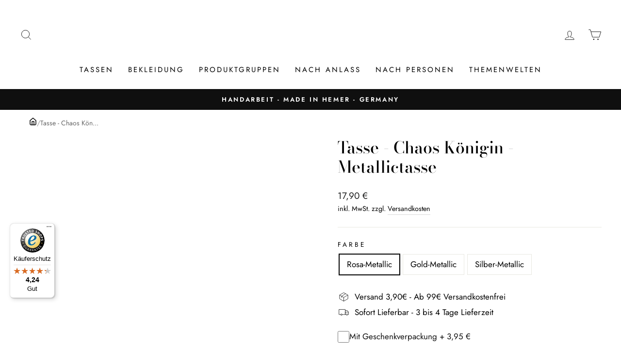

--- FILE ---
content_type: text/html; charset=utf-8
request_url: https://www.tassenbrennerei.de/products/tasse-chaos-konigin-metallictasse
body_size: 78120
content:
<!doctype html>
<html class="no-js" lang="de" dir="ltr">
<head>
	<script id="pandectes-rules">   /* PANDECTES-GDPR: DO NOT MODIFY AUTO GENERATED CODE OF THIS SCRIPT */      window.PandectesSettings = {"store":{"id":55074422943,"plan":"premium","theme":"270224 | Tassenbrennerei","primaryLocale":"de","adminMode":false},"tsPublished":1709046105,"declaration":{"showPurpose":false,"showProvider":false,"showDateGenerated":true},"language":{"languageMode":"Single","fallbackLanguage":"de","languageDetection":"browser","languagesSupported":[]},"texts":{"managed":{"headerText":{"de":"Wir respektieren deine Privatsphäre"},"consentText":{"de":"Diese Website verwendet Cookies, um Ihnen das beste Erlebnis zu bieten."},"dismissButtonText":{"de":"Okay"},"linkText":{"de":"Mehr erfahren"},"imprintText":{"de":"Impressum"},"preferencesButtonText":{"de":"Einstellungen"},"allowButtonText":{"de":"Annehmen"},"denyButtonText":{"de":"Ablehnen"},"leaveSiteButtonText":{"de":"Diese Seite verlassen"},"cookiePolicyText":{"de":"Cookie-Richtlinie"},"preferencesPopupTitleText":{"de":"Einwilligungseinstellungen verwalten"},"preferencesPopupIntroText":{"de":"Wir verwenden Cookies, um die Funktionalität der Website zu optimieren, die Leistung zu analysieren und Ihnen ein personalisiertes Erlebnis zu bieten. Einige Cookies sind für den ordnungsgemäßen Betrieb der Website unerlässlich. Diese Cookies können nicht deaktiviert werden. In diesem Fenster können Sie Ihre Präferenzen für Cookies verwalten."},"preferencesPopupCloseButtonText":{"de":"Schließen"},"preferencesPopupAcceptAllButtonText":{"de":"Alles Akzeptieren"},"preferencesPopupRejectAllButtonText":{"de":"Alles ablehnen"},"preferencesPopupSaveButtonText":{"de":"Auswahl speichern"},"accessSectionTitleText":{"de":"Datenübertragbarkeit"},"accessSectionParagraphText":{"de":"Sie haben das Recht, jederzeit auf Ihre Daten zuzugreifen."},"rectificationSectionTitleText":{"de":"Datenberichtigung"},"rectificationSectionParagraphText":{"de":"Sie haben das Recht, die Aktualisierung Ihrer Daten zu verlangen, wann immer Sie dies für angemessen halten."},"erasureSectionTitleText":{"de":"Recht auf Vergessenwerden"},"erasureSectionParagraphText":{"de":"Sie haben das Recht, die Löschung aller Ihrer Daten zu verlangen. Danach können Sie nicht mehr auf Ihr Konto zugreifen."},"declIntroText":{"de":"Wir verwenden Cookies, um die Funktionalität der Website zu optimieren, die Leistung zu analysieren und Ihnen ein personalisiertes Erlebnis zu bieten. Einige Cookies sind für den ordnungsgemäßen Betrieb der Website unerlässlich. Diese Cookies können nicht deaktiviert werden. In diesem Fenster können Sie Ihre Präferenzen für Cookies verwalten."}},"categories":{"strictlyNecessaryCookiesTitleText":{"de":"Unbedingt erforderlich"},"functionalityCookiesTitleText":{"de":"Funktionale Cookies"},"performanceCookiesTitleText":{"de":"Performance-Cookies"},"targetingCookiesTitleText":{"de":"Targeting-Cookies"},"unclassifiedCookiesTitleText":{"de":"Unklassifizierte Cookies"},"strictlyNecessaryCookiesDescriptionText":{"de":"Diese Cookies sind unerlässlich, damit Sie sich auf der Website bewegen und ihre Funktionen nutzen können, z. B. den Zugriff auf sichere Bereiche der Website. Ohne diese Cookies kann die Website nicht richtig funktionieren."},"functionalityCookiesDescriptionText":{"de":"Diese Cookies ermöglichen es der Website, verbesserte Funktionalität und Personalisierung bereitzustellen. Sie können von uns oder von Drittanbietern gesetzt werden, deren Dienste wir auf unseren Seiten hinzugefügt haben. Wenn Sie diese Cookies nicht zulassen, funktionieren einige oder alle dieser Dienste möglicherweise nicht richtig."},"performanceCookiesDescriptionText":{"de":"Diese Cookies ermöglichen es uns, die Leistung unserer Website zu überwachen und zu verbessern. Sie ermöglichen es uns beispielsweise, Besuche zu zählen, Verkehrsquellen zu identifizieren und zu sehen, welche Teile der Website am beliebtesten sind."},"targetingCookiesDescriptionText":{"de":"Diese Cookies können von unseren Werbepartnern über unsere Website gesetzt werden. Sie können von diesen Unternehmen verwendet werden, um ein Profil Ihrer Interessen zu erstellen und Ihnen relevante Werbung auf anderen Websites anzuzeigen. Sie speichern keine direkten personenbezogenen Daten, sondern basieren auf der eindeutigen Identifizierung Ihres Browsers und Ihres Internetgeräts. Wenn Sie diese Cookies nicht zulassen, erleben Sie weniger zielgerichtete Werbung."},"unclassifiedCookiesDescriptionText":{"de":"Unklassifizierte Cookies sind Cookies, die wir gerade zusammen mit den Anbietern einzelner Cookies klassifizieren."}},"auto":{"declName":{"de":"Name"},"declPath":{"de":"Weg"},"declType":{"de":"Typ"},"declDomain":{"de":"Domain"},"declPurpose":{"de":"Zweck"},"declProvider":{"de":"Anbieter"},"declRetention":{"de":"Speicherdauer"},"declFirstParty":{"de":"Erstanbieter"},"declThirdParty":{"de":"Drittanbieter"},"declSeconds":{"de":"Sekunden"},"declMinutes":{"de":"Minuten"},"declHours":{"de":"Std."},"declDays":{"de":"Tage"},"declMonths":{"de":"Monate"},"declYears":{"de":"Jahre"},"declSession":{"de":"Sitzung"},"cookiesDetailsText":{"de":"Cookie-Details"},"preferencesPopupAlwaysAllowedText":{"de":"Immer erlaubt"},"submitButton":{"de":"einreichen"},"submittingButton":{"de":"Senden..."},"cancelButton":{"de":"Abbrechen"},"guestsSupportInfoText":{"de":"Bitte loggen Sie sich mit Ihrem Kundenkonto ein, um fortzufahren."},"guestsSupportEmailPlaceholder":{"de":"E-Mail-Addresse"},"guestsSupportEmailValidationError":{"de":"Email ist ungültig"},"guestsSupportEmailSuccessTitle":{"de":"Vielen Dank für die Anfrage"},"guestsSupportEmailFailureTitle":{"de":"Ein Problem ist aufgetreten"},"guestsSupportEmailSuccessMessage":{"de":"Wenn Sie als Kunde dieses Shops registriert sind, erhalten Sie in Kürze eine E-Mail mit Anweisungen zum weiteren Vorgehen."},"guestsSupportEmailFailureMessage":{"de":"Ihre Anfrage wurde nicht übermittelt. Bitte versuchen Sie es erneut und wenn das Problem weiterhin besteht, wenden Sie sich an den Shop-Inhaber, um Hilfe zu erhalten."},"confirmationSuccessTitle":{"de":"Ihre Anfrage wurde bestätigt"},"confirmationFailureTitle":{"de":"Ein Problem ist aufgetreten"},"confirmationSuccessMessage":{"de":"Wir werden uns in Kürze zu Ihrem Anliegen bei Ihnen melden."},"confirmationFailureMessage":{"de":"Ihre Anfrage wurde nicht bestätigt. Bitte versuchen Sie es erneut und wenn das Problem weiterhin besteht, wenden Sie sich an den Ladenbesitzer, um Hilfe zu erhalten"},"consentSectionTitleText":{"de":"Ihre Cookie-Einwilligung"},"consentSectionNoConsentText":{"de":"Sie haben der Cookie-Richtlinie dieser Website nicht zugestimmt."},"consentSectionConsentedText":{"de":"Sie haben der Cookie-Richtlinie dieser Website zugestimmt am"},"consentStatus":{"de":"Einwilligungspräferenz"},"consentDate":{"de":"Zustimmungsdatum"},"consentId":{"de":"Einwilligungs-ID"},"consentSectionChangeConsentActionText":{"de":"Einwilligungspräferenz ändern"},"accessSectionGDPRRequestsActionText":{"de":"Anfragen betroffener Personen"},"accessSectionAccountInfoActionText":{"de":"persönliche Daten"},"accessSectionOrdersRecordsActionText":{"de":"Aufträge"},"accessSectionDownloadReportActionText":{"de":"Alles herunterladen"},"rectificationCommentPlaceholder":{"de":"Beschreiben Sie, was Sie aktualisieren möchten"},"rectificationCommentValidationError":{"de":"Kommentar ist erforderlich"},"rectificationSectionEditAccountActionText":{"de":"Fordern Sie ein Update an"},"erasureSectionRequestDeletionActionText":{"de":"Löschung personenbezogener Daten anfordern"}}},"library":{"previewMode":false,"fadeInTimeout":0,"defaultBlocked":7,"showLink":true,"showImprintLink":true,"enabled":true,"cookie":{"name":"_pandectes_gdpr","expiryDays":365,"secure":true},"dismissOnScroll":false,"dismissOnWindowClick":false,"dismissOnTimeout":false,"palette":{"popup":{"background":"#FFFFFF","backgroundForCalculations":{"a":1,"b":255,"g":255,"r":255},"text":"#000000"},"button":{"background":"transparent","backgroundForCalculations":{"a":1,"b":255,"g":255,"r":255},"text":"#000000","textForCalculation":{"a":1,"b":0,"g":0,"r":0},"border":"#000000"}},"content":{"href":"https://tassenbrennerei.myshopify.com/policies/privacy-policy","imprintHref":"/","close":"&#10005;","target":"","logo":"<img class=\"cc-banner-logo\" height=\"40\" width=\"40\" src=\"https://cdn.shopify.com/s/files/1/0550/7442/2943/t/16/assets/pandectes-logo.png?v=1709046104\" alt=\"Tassenbrennerei\" />"},"window":"<div role=\"dialog\" aria-live=\"polite\" aria-label=\"cookieconsent\" aria-describedby=\"cookieconsent:desc\" id=\"pandectes-banner\" class=\"cc-window-wrapper cc-bottom-left-wrapper\"><div class=\"pd-cookie-banner-window cc-window {{classes}}\"><!--googleoff: all-->{{children}}<!--googleon: all--></div></div>","compliance":{"opt-both":"<div class=\"cc-compliance cc-highlight\">{{deny}}{{allow}}</div>"},"type":"opt-both","layouts":{"basic":"{{logo}}{{messagelink}}{{compliance}}{{close}}"},"position":"bottom-left","theme":"wired","revokable":true,"animateRevokable":false,"revokableReset":false,"revokableLogoUrl":"https://cdn.shopify.com/s/files/1/0550/7442/2943/t/16/assets/pandectes-reopen-logo.png?v=1709046105","revokablePlacement":"bottom-left","revokableMarginHorizontal":15,"revokableMarginVertical":15,"static":false,"autoAttach":true,"hasTransition":true,"blacklistPage":[""]},"geolocation":{"brOnly":false,"caOnly":false,"euOnly":false,"jpOnly":false,"thOnly":false,"canadaOnly":false,"globalVisibility":true},"dsr":{"guestsSupport":false,"accessSectionDownloadReportAuto":false},"banner":{"resetTs":1682510114,"extraCss":"        .cc-banner-logo {max-width: 24em!important;}    @media(min-width: 768px) {.cc-window.cc-floating{max-width: 24em!important;width: 24em!important;}}    .cc-message, .cc-header, .cc-logo {text-align: left}    .cc-window-wrapper{z-index: 2147483647;}    .cc-window{z-index: 2147483647;font-family: inherit;}    .cc-header{font-family: inherit;}    .pd-cp-ui{font-family: inherit; background-color: #FFFFFF;color:#000000;}    button.pd-cp-btn, a.pd-cp-btn{}    input + .pd-cp-preferences-slider{background-color: rgba(0, 0, 0, 0.3)}    .pd-cp-scrolling-section::-webkit-scrollbar{background-color: rgba(0, 0, 0, 0.3)}    input:checked + .pd-cp-preferences-slider{background-color: rgba(0, 0, 0, 1)}    .pd-cp-scrolling-section::-webkit-scrollbar-thumb {background-color: rgba(0, 0, 0, 1)}    .pd-cp-ui-close{color:#000000;}    .pd-cp-preferences-slider:before{background-color: #FFFFFF}    .pd-cp-title:before {border-color: #000000!important}    .pd-cp-preferences-slider{background-color:#000000}    .pd-cp-toggle{color:#000000!important}    @media(max-width:699px) {.pd-cp-ui-close-top svg {fill: #000000}}    .pd-cp-toggle:hover,.pd-cp-toggle:visited,.pd-cp-toggle:active{color:#000000!important}    .pd-cookie-banner-window {box-shadow: 0 0 18px rgb(0 0 0 / 20%);}  ","customJavascript":null,"showPoweredBy":false,"hybridStrict":false,"cookiesBlockedByDefault":"7","isActive":false,"implicitSavePreferences":false,"cookieIcon":false,"blockBots":false,"showCookiesDetails":false,"hasTransition":true,"blockingPage":false,"showOnlyLandingPage":false,"leaveSiteUrl":"https://www.google.com","linkRespectStoreLang":false},"cookies":{"0":[{"name":"secure_customer_sig","domain":"www.tassenbrennerei.de","path":"/","provider":"Shopify","firstParty":true,"retention":"1 year(s)","expires":1,"unit":"declYears","purpose":{"de":"Used in connection with customer login."}},{"name":"cart_currency","domain":"www.tassenbrennerei.de","path":"/","provider":"Shopify","firstParty":true,"retention":"14 day(s)","expires":14,"unit":"declDays","purpose":{"de":"Used in connection with shopping cart."}},{"name":"_cmp_a","domain":".tassenbrennerei.de","path":"/","provider":"Shopify","firstParty":true,"retention":"24 hour(s)","expires":24,"unit":"declHours","purpose":{"de":"Used for managing customer privacy settings."}},{"name":"cart_ts","domain":"www.tassenbrennerei.de","path":"/","provider":"Shopify","firstParty":true,"retention":"14 day(s)","expires":14,"unit":"declDays","purpose":{"de":"Used in connection with checkout."}},{"name":"cart_sig","domain":"www.tassenbrennerei.de","path":"/","provider":"Shopify","firstParty":true,"retention":"14 day(s)","expires":14,"unit":"declDays","purpose":{"de":"Used in connection with checkout."}},{"name":"cart_ver","domain":"www.tassenbrennerei.de","path":"/","provider":"Shopify","firstParty":true,"retention":"14 day(s)","expires":14,"unit":"declDays","purpose":{"de":"Used in connection with shopping cart."}},{"name":"cart","domain":"www.tassenbrennerei.de","path":"/","provider":"Shopify","firstParty":true,"retention":"14 day(s)","expires":14,"unit":"declDays","purpose":{"de":"Used in connection with shopping cart."}},{"name":"keep_alive","domain":"www.tassenbrennerei.de","path":"/","provider":"Shopify","firstParty":true,"retention":"30 minute(s)","expires":30,"unit":"declMinutes","purpose":{"de":"Used in connection with buyer localization."}},{"name":"localization","domain":"www.tassenbrennerei.de","path":"/","provider":"Shopify","firstParty":true,"retention":"1 year(s)","expires":1,"unit":"declYears","purpose":{"de":"Shopify store localization"}},{"name":"_secure_session_id","domain":"www.tassenbrennerei.de","path":"/","provider":"Shopify","firstParty":true,"retention":"24 hour(s)","expires":24,"unit":"declHours","purpose":{"de":"Used in connection with navigation through a storefront."}}],"1":[{"name":"_hjSession_3363872","domain":".tassenbrennerei.de","path":"/","provider":"Hotjar","firstParty":true,"retention":"30 minute(s)","expires":30,"unit":"declMinutes","purpose":{"de":"Used by Hotjar to provide functions across pages."}},{"name":"_hjSessionUser_3363872","domain":".tassenbrennerei.de","path":"/","provider":"Hotjar","firstParty":true,"retention":"1 year(s)","expires":1,"unit":"declYears","purpose":{"de":"Used by Hotjar to store a unique user ID."}}],"2":[{"name":"_s","domain":".tassenbrennerei.de","path":"/","provider":"Shopify","firstParty":true,"retention":"30 minute(s)","expires":30,"unit":"declMinutes","purpose":{"de":"Shopify analytics."}},{"name":"_orig_referrer","domain":".tassenbrennerei.de","path":"/","provider":"Shopify","firstParty":true,"retention":"14 day(s)","expires":14,"unit":"declDays","purpose":{"de":"Tracks landing pages."}},{"name":"_y","domain":".tassenbrennerei.de","path":"/","provider":"Shopify","firstParty":true,"retention":"1 year(s)","expires":1,"unit":"declYears","purpose":{"de":"Shopify analytics."}},{"name":"_shopify_s","domain":".tassenbrennerei.de","path":"/","provider":"Shopify","firstParty":true,"retention":"30 minute(s)","expires":30,"unit":"declMinutes","purpose":{"de":"Shopify analytics."}},{"name":"_gat","domain":".tassenbrennerei.de","path":"/","provider":"Google","firstParty":true,"retention":"44 second(s)","expires":44,"unit":"declSeconds","purpose":{"de":"Cookie is placed by Google Analytics to filter requests from bots."}},{"name":"_ga_D98XTHS6XW","domain":".tassenbrennerei.de","path":"/","provider":"Google","firstParty":true,"retention":"1 year(s)","expires":1,"unit":"declYears","purpose":{"de":"Cookie is set by Google Analytics with unknown functionality"}},{"name":"_gat_gtag_UA_135073123_1","domain":".tassenbrennerei.de","path":"/","provider":"Google","firstParty":true,"retention":"44 second(s)","expires":44,"unit":"declSeconds","purpose":{"de":"Cookie is placed by Google Analytics to filter requests from bots."}},{"name":"_shopify_sa_t","domain":".tassenbrennerei.de","path":"/","provider":"Shopify","firstParty":true,"retention":"30 minute(s)","expires":30,"unit":"declMinutes","purpose":{"de":"Shopify analytics relating to marketing & referrals."}},{"name":"_gid","domain":".tassenbrennerei.de","path":"/","provider":"Google","firstParty":true,"retention":"24 hour(s)","expires":24,"unit":"declHours","purpose":{"de":"Cookie is placed by Google Analytics to count and track pageviews."}},{"name":"_landing_page","domain":".tassenbrennerei.de","path":"/","provider":"Shopify","firstParty":true,"retention":"14 day(s)","expires":14,"unit":"declDays","purpose":{"de":"Tracks landing pages."}},{"name":"_shopify_y","domain":".tassenbrennerei.de","path":"/","provider":"Shopify","firstParty":true,"retention":"1 year(s)","expires":1,"unit":"declYears","purpose":{"de":"Shopify analytics."}},{"name":"_shopify_sa_p","domain":".tassenbrennerei.de","path":"/","provider":"Shopify","firstParty":true,"retention":"30 minute(s)","expires":30,"unit":"declMinutes","purpose":{"de":"Shopify analytics relating to marketing & referrals."}},{"name":"_ga","domain":".tassenbrennerei.de","path":"/","provider":"Google","firstParty":true,"retention":"1 year(s)","expires":1,"unit":"declYears","purpose":{"de":"Cookie is set by Google Analytics with unknown functionality"}}],"4":[{"name":"_fbp","domain":".tassenbrennerei.de","path":"/","provider":"Facebook","firstParty":true,"retention":"90 day(s)","expires":90,"unit":"declDays","purpose":{"de":"Cookie is placed by Facebook to track visits across websites."}},{"name":"_gcl_au","domain":".tassenbrennerei.de","path":"/","provider":"Google","firstParty":true,"retention":"90 day(s)","expires":90,"unit":"declDays","purpose":{"de":"Cookie is placed by Google Tag Manager to track conversions."}},{"name":"IDE","domain":".doubleclick.net","path":"/","provider":"Google","firstParty":true,"retention":"1 year(s)","expires":1,"unit":"declYears","purpose":{"de":"To measure the visitors’ actions after they click through from an advert. Expires after 1 year."}},{"name":"_pin_unauth","domain":".tassenbrennerei.de","path":"/","provider":"Pinterest","firstParty":true,"retention":"1 year(s)","expires":1,"unit":"declYears","purpose":{"de":"Used to group actions for users who cannot be identified by Pinterest."}}],"8":[{"name":"_hjIncludedInSessionSample_3363872","domain":".tassenbrennerei.de","path":"/","provider":"Unknown","firstParty":true,"retention":"2 minute(s)","expires":2,"unit":"declMinutes","purpose":{"de":""}},{"name":"_hjAbsoluteSessionInProgress","domain":".tassenbrennerei.de","path":"/","provider":"Unknown","firstParty":true,"retention":"30 minute(s)","expires":30,"unit":"declMinutes","purpose":{"de":""}},{"name":"_ttp","domain":".tiktok.com","path":"/","provider":"Unknown","firstParty":true,"retention":"1 year(s)","expires":1,"unit":"declYears","purpose":{"de":""}},{"name":"_tt_enable_cookie","domain":".tassenbrennerei.de","path":"/","provider":"Unknown","firstParty":true,"retention":"1 year(s)","expires":1,"unit":"declYears","purpose":{"de":""}},{"name":"u8x7eovwf3h6_uid","domain":".ad-srv.net","path":"/","provider":"Unknown","firstParty":true,"retention":"90 day(s)","expires":90,"unit":"declDays","purpose":{"de":""}},{"name":"mt_misc","domain":".mathtag.com","path":"/","provider":"Unknown","firstParty":true,"retention":"30 day(s)","expires":30,"unit":"declDays","purpose":{"de":""}},{"name":"jg2kf3qb0kis_uid","domain":".ad-srv.net","path":"/","provider":"Unknown","firstParty":true,"retention":"90 day(s)","expires":90,"unit":"declDays","purpose":{"de":""}},{"name":"kdb0xdq3ls8m_uid","domain":".ad-srv.net","path":"/","provider":"Unknown","firstParty":true,"retention":"90 day(s)","expires":90,"unit":"declDays","purpose":{"de":""}},{"name":"_hjFirstSeen","domain":".tassenbrennerei.de","path":"/","provider":"Unknown","firstParty":true,"retention":"30 minute(s)","expires":30,"unit":"declMinutes","purpose":{"de":""}},{"name":"uuid","domain":".mathtag.com","path":"/","provider":"Unknown","firstParty":true,"retention":"1 year(s)","expires":1,"unit":"declYears","purpose":{"de":""}},{"name":"_ttp","domain":".tassenbrennerei.de","path":"/","provider":"Unknown","firstParty":true,"retention":"1 year(s)","expires":1,"unit":"declYears","purpose":{"de":""}},{"name":"UserID1","domain":".adfarm1.adition.com","path":"/","provider":"Unknown","firstParty":true,"retention":"90 day(s)","expires":90,"unit":"declDays","purpose":{"de":""}}]},"blocker":{"isActive":false,"googleConsentMode":{"id":"","analyticsId":"","isActive":false,"adStorageCategory":4,"analyticsStorageCategory":2,"personalizationStorageCategory":1,"functionalityStorageCategory":1,"customEvent":true,"securityStorageCategory":0,"redactData":true,"urlPassthrough":false},"facebookPixel":{"id":"","isActive":false,"ldu":false},"rakuten":{"isActive":false,"cmp":false,"ccpa":false},"gpcIsActive":false,"defaultBlocked":7,"patterns":{"whiteList":[],"blackList":{"1":[],"2":[],"4":[],"8":[]},"iframesWhiteList":[],"iframesBlackList":{"1":[],"2":[],"4":[],"8":[]},"beaconsWhiteList":[],"beaconsBlackList":{"1":[],"2":[],"4":[],"8":[]}}}}      !function(){"use strict";window.PandectesRules=window.PandectesRules||{},window.PandectesRules.manualBlacklist={1:[],2:[],4:[]},window.PandectesRules.blacklistedIFrames={1:[],2:[],4:[]},window.PandectesRules.blacklistedCss={1:[],2:[],4:[]},window.PandectesRules.blacklistedBeacons={1:[],2:[],4:[]};var e="javascript/blocked",t="_pandectes_gdpr";function n(e){return new RegExp(e.replace(/[/\\.+?$()]/g,"\\$&").replace("*","(.*)"))}var a=function(e){try{return JSON.parse(e)}catch(e){return!1}},r=function(e){var t=arguments.length>1&&void 0!==arguments[1]?arguments[1]:"log",n=new URLSearchParams(window.location.search);n.get("log")&&console[t]("PandectesRules: ".concat(e))};function i(e,t){var n=Object.keys(e);if(Object.getOwnPropertySymbols){var a=Object.getOwnPropertySymbols(e);t&&(a=a.filter((function(t){return Object.getOwnPropertyDescriptor(e,t).enumerable}))),n.push.apply(n,a)}return n}function o(e){for(var t=1;t<arguments.length;t++){var n=null!=arguments[t]?arguments[t]:{};t%2?i(Object(n),!0).forEach((function(t){s(e,t,n[t])})):Object.getOwnPropertyDescriptors?Object.defineProperties(e,Object.getOwnPropertyDescriptors(n)):i(Object(n)).forEach((function(t){Object.defineProperty(e,t,Object.getOwnPropertyDescriptor(n,t))}))}return e}function s(e,t,n){return t in e?Object.defineProperty(e,t,{value:n,enumerable:!0,configurable:!0,writable:!0}):e[t]=n,e}function c(e,t){return function(e){if(Array.isArray(e))return e}(e)||function(e,t){var n=null==e?null:"undefined"!=typeof Symbol&&e[Symbol.iterator]||e["@@iterator"];if(null==n)return;var a,r,i=[],o=!0,s=!1;try{for(n=n.call(e);!(o=(a=n.next()).done)&&(i.push(a.value),!t||i.length!==t);o=!0);}catch(e){s=!0,r=e}finally{try{o||null==n.return||n.return()}finally{if(s)throw r}}return i}(e,t)||u(e,t)||function(){throw new TypeError("Invalid attempt to destructure non-iterable instance.\nIn order to be iterable, non-array objects must have a [Symbol.iterator]() method.")}()}function l(e){return function(e){if(Array.isArray(e))return d(e)}(e)||function(e){if("undefined"!=typeof Symbol&&null!=e[Symbol.iterator]||null!=e["@@iterator"])return Array.from(e)}(e)||u(e)||function(){throw new TypeError("Invalid attempt to spread non-iterable instance.\nIn order to be iterable, non-array objects must have a [Symbol.iterator]() method.")}()}function u(e,t){if(e){if("string"==typeof e)return d(e,t);var n=Object.prototype.toString.call(e).slice(8,-1);return"Object"===n&&e.constructor&&(n=e.constructor.name),"Map"===n||"Set"===n?Array.from(e):"Arguments"===n||/^(?:Ui|I)nt(?:8|16|32)(?:Clamped)?Array$/.test(n)?d(e,t):void 0}}function d(e,t){(null==t||t>e.length)&&(t=e.length);for(var n=0,a=new Array(t);n<t;n++)a[n]=e[n];return a}var p=window.PandectesRulesSettings||window.PandectesSettings,f=!(void 0===window.dataLayer||!Array.isArray(window.dataLayer)||!window.dataLayer.some((function(e){return"pandectes_full_scan"===e.event})));r("userAgent -> ".concat(window.navigator.userAgent.substring(0,50)));var g=function(){var e,n=arguments.length>0&&void 0!==arguments[0]?arguments[0]:t,r="; "+document.cookie,i=r.split("; "+n+"=");if(i.length<2)e={};else{var o=i.pop(),s=o.split(";");e=window.atob(s.shift())}var c=a(e);return!1!==c?c:e}(),y=p.banner.isActive,h=p.blocker,m=h.defaultBlocked,w=h.patterns,v=g&&null!==g.preferences&&void 0!==g.preferences?g.preferences:null,b=f?0:y?null===v?m:v:0,k={1:0==(1&b),2:0==(2&b),4:0==(4&b)},L=w.blackList,S=w.whiteList,_=w.iframesBlackList,P=w.iframesWhiteList,A=w.beaconsBlackList,C=w.beaconsWhiteList,B={blackList:[],whiteList:[],iframesBlackList:{1:[],2:[],4:[],8:[]},iframesWhiteList:[],beaconsBlackList:{1:[],2:[],4:[],8:[]},beaconsWhiteList:[]};[1,2,4].map((function(e){var t;k[e]||((t=B.blackList).push.apply(t,l(L[e].length?L[e].map(n):[])),B.iframesBlackList[e]=_[e].length?_[e].map(n):[],B.beaconsBlackList[e]=A[e].length?A[e].map(n):[])})),B.whiteList=S.length?S.map(n):[],B.iframesWhiteList=P.length?P.map(n):[],B.beaconsWhiteList=C.length?C.map(n):[];var E={scripts:[],iframes:{1:[],2:[],4:[]},beacons:{1:[],2:[],4:[]},css:{1:[],2:[],4:[]}},j=function(t,n){return t&&(!n||n!==e)&&(!B.blackList||B.blackList.some((function(e){return e.test(t)})))&&(!B.whiteList||B.whiteList.every((function(e){return!e.test(t)})))},O=function(e){var t=e.getAttribute("src");return B.blackList&&B.blackList.every((function(e){return!e.test(t)}))||B.whiteList&&B.whiteList.some((function(e){return e.test(t)}))},I=function(e,t){var n=B.iframesBlackList[t],a=B.iframesWhiteList;return e&&(!n||n.some((function(t){return t.test(e)})))&&(!a||a.every((function(t){return!t.test(e)})))},R=function(e,t){var n=B.beaconsBlackList[t],a=B.beaconsWhiteList;return e&&(!n||n.some((function(t){return t.test(e)})))&&(!a||a.every((function(t){return!t.test(e)})))},T=new MutationObserver((function(e){for(var t=0;t<e.length;t++)for(var n=e[t].addedNodes,a=0;a<n.length;a++){var r=n[a],i=r.dataset&&r.dataset.cookiecategory;if(1===r.nodeType&&"LINK"===r.tagName){var o=r.dataset&&r.dataset.href;if(o&&i)switch(i){case"functionality":case"C0001":E.css[1].push(o);break;case"performance":case"C0002":E.css[2].push(o);break;case"targeting":case"C0003":E.css[4].push(o)}}}})),x=new MutationObserver((function(t){for(var n=0;n<t.length;n++)for(var a=t[n].addedNodes,r=function(t){var n=a[t],r=n.src||n.dataset&&n.dataset.src,i=n.dataset&&n.dataset.cookiecategory;if(1===n.nodeType&&"IFRAME"===n.tagName){if(r){var o=!1;I(r,1)||"functionality"===i||"C0001"===i?(o=!0,E.iframes[1].push(r)):I(r,2)||"performance"===i||"C0002"===i?(o=!0,E.iframes[2].push(r)):(I(r,4)||"targeting"===i||"C0003"===i)&&(o=!0,E.iframes[4].push(r)),o&&(n.removeAttribute("src"),n.setAttribute("data-src",r))}}else if(1===n.nodeType&&"IMG"===n.tagName){if(r){var s=!1;R(r,1)?(s=!0,E.beacons[1].push(r)):R(r,2)?(s=!0,E.beacons[2].push(r)):R(r,4)&&(s=!0,E.beacons[4].push(r)),s&&(n.removeAttribute("src"),n.setAttribute("data-src",r))}}else if(1===n.nodeType&&"LINK"===n.tagName){var c=n.dataset&&n.dataset.href;if(c&&i)switch(i){case"functionality":case"C0001":E.css[1].push(c);break;case"performance":case"C0002":E.css[2].push(c);break;case"targeting":case"C0003":E.css[4].push(c)}}else if(1===n.nodeType&&"SCRIPT"===n.tagName){var l=n.type,u=!1;if(j(r,l))u=!0;else if(r&&i)switch(i){case"functionality":case"C0001":u=!0,window.PandectesRules.manualBlacklist[1].push(r);break;case"performance":case"C0002":u=!0,window.PandectesRules.manualBlacklist[2].push(r);break;case"targeting":case"C0003":u=!0,window.PandectesRules.manualBlacklist[4].push(r)}if(u){E.scripts.push([n,l]),n.type=e;n.addEventListener("beforescriptexecute",(function t(a){n.getAttribute("type")===e&&a.preventDefault(),n.removeEventListener("beforescriptexecute",t)})),n.parentElement&&n.parentElement.removeChild(n)}}},i=0;i<a.length;i++)r(i)})),N=document.createElement,D={src:Object.getOwnPropertyDescriptor(HTMLScriptElement.prototype,"src"),type:Object.getOwnPropertyDescriptor(HTMLScriptElement.prototype,"type")};window.PandectesRules.unblockCss=function(e){var t=E.css[e]||[];t.length&&r("Unblocking CSS for ".concat(e)),t.forEach((function(e){var t=document.querySelector('link[data-href^="'.concat(e,'"]'));t.removeAttribute("data-href"),t.href=e})),E.css[e]=[]},window.PandectesRules.unblockIFrames=function(e){var t=E.iframes[e]||[];t.length&&r("Unblocking IFrames for ".concat(e)),B.iframesBlackList[e]=[],t.forEach((function(e){var t=document.querySelector('iframe[data-src^="'.concat(e,'"]'));t.removeAttribute("data-src"),t.src=e})),E.iframes[e]=[]},window.PandectesRules.unblockBeacons=function(e){var t=E.beacons[e]||[];t.length&&r("Unblocking Beacons for ".concat(e)),B.beaconsBlackList[e]=[],t.forEach((function(e){var t=document.querySelector('img[data-src^="'.concat(e,'"]'));t.removeAttribute("data-src"),t.src=e})),E.beacons[e]=[]},window.PandectesRules.unblockInlineScripts=function(e){var t=1===e?"functionality":2===e?"performance":"targeting";document.querySelectorAll('script[type="javascript/blocked"][data-cookiecategory="'.concat(t,'"]')).forEach((function(e){var t=e.textContent;e.parentNode.removeChild(e);var n=document.createElement("script");n.type="text/javascript",n.textContent=t,document.body.appendChild(n)}))},window.PandectesRules.unblock=function(t){t.length<1?(B.blackList=[],B.whiteList=[],B.iframesBlackList=[],B.iframesWhiteList=[]):(B.blackList&&(B.blackList=B.blackList.filter((function(e){return t.every((function(t){return"string"==typeof t?!e.test(t):t instanceof RegExp?e.toString()!==t.toString():void 0}))}))),B.whiteList&&(B.whiteList=[].concat(l(B.whiteList),l(t.map((function(e){if("string"==typeof e){var t=".*"+n(e)+".*";if(B.whiteList.every((function(e){return e.toString()!==t.toString()})))return new RegExp(t)}else if(e instanceof RegExp&&B.whiteList.every((function(t){return t.toString()!==e.toString()})))return e;return null})).filter(Boolean)))));for(var a=document.querySelectorAll('script[type="'.concat(e,'"]')),i=0;i<a.length;i++){var o=a[i];O(o)&&(E.scripts.push([o,"application/javascript"]),o.parentElement.removeChild(o))}var s=0;l(E.scripts).forEach((function(e,t){var n=c(e,2),a=n[0],r=n[1];if(O(a)){for(var i=document.createElement("script"),o=0;o<a.attributes.length;o++){var l=a.attributes[o];"src"!==l.name&&"type"!==l.name&&i.setAttribute(l.name,a.attributes[o].value)}i.setAttribute("src",a.src),i.setAttribute("type",r||"application/javascript"),document.head.appendChild(i),E.scripts.splice(t-s,1),s++}})),0==B.blackList.length&&0===B.iframesBlackList[1].length&&0===B.iframesBlackList[2].length&&0===B.iframesBlackList[4].length&&0===B.beaconsBlackList[1].length&&0===B.beaconsBlackList[2].length&&0===B.beaconsBlackList[4].length&&(r("Disconnecting observers"),x.disconnect(),T.disconnect())};var M,W,z=p.store.adminMode,F=p.blocker,U=F.defaultBlocked;M=function(){!function(){var e=window.Shopify.trackingConsent;if(!1!==e.shouldShowBanner()||null!==v||7!==U)try{var t=z&&!(window.Shopify&&window.Shopify.AdminBarInjector),n={preferences:0==(1&b)||f||t,analytics:0==(2&b)||f||t,marketing:0==(4&b)||f||t};e.firstPartyMarketingAllowed()===n.marketing&&e.analyticsProcessingAllowed()===n.analytics&&e.preferencesProcessingAllowed()===n.preferences||e.setTrackingConsent(n,(function(e){e&&e.error?r("Shopify.customerPrivacy API - failed to setTrackingConsent"):r("Shopify.customerPrivacy API - setTrackingConsent(".concat(JSON.stringify(n),")"))}))}catch(e){r("Shopify.customerPrivacy API - exception")}}(),function(){var e=window.Shopify.trackingConsent,t=e.currentVisitorConsent();if(F.gpcIsActive&&"CCPA"===e.getRegulation()&&"no"===t.gpc&&"yes"!==t.sale_of_data){var n={sale_of_data:!1};e.setTrackingConsent(n,(function(e){e&&e.error?r("Shopify.customerPrivacy API - failed to setTrackingConsent({".concat(JSON.stringify(n),")")):r("Shopify.customerPrivacy API - setTrackingConsent(".concat(JSON.stringify(n),")"))}))}}()},W=null,window.Shopify&&window.Shopify.loadFeatures&&window.Shopify.trackingConsent?M():W=setInterval((function(){window.Shopify&&window.Shopify.loadFeatures&&(clearInterval(W),window.Shopify.loadFeatures([{name:"consent-tracking-api",version:"0.1"}],(function(e){e?r("Shopify.customerPrivacy API - failed to load"):(r("Shopify.customerPrivacy API - loaded"),r("Shopify.customerPrivacy.shouldShowBanner() -> "+window.Shopify.trackingConsent.shouldShowBanner()),M())})))}),10);var q=p.banner.isActive,J=p.blocker.googleConsentMode,H=J.isActive,$=J.customEvent,G=J.id,K=J.analyticsId,V=J.redactData,Y=J.urlPassthrough,Q=J.adStorageCategory,X=J.analyticsStorageCategory,Z=J.functionalityStorageCategory,ee=J.personalizationStorageCategory,te=J.securityStorageCategory,ne=J.dataLayerProperty,ae=void 0===ne?"dataLayer":ne;function re(){window[ae].push(arguments)}window[ae]=window[ae]||[];var ie,oe,se={hasInitialized:!1,ads_data_redaction:!1,url_passthrough:!1,data_layer_property:"dataLayer",storage:{ad_storage:"granted",ad_user_data:"granted",ad_personalization:"granted",analytics_storage:"granted",functionality_storage:"granted",personalization_storage:"granted",security_storage:"granted",wait_for_update:500}};if(q&&H){var ce=0==(b&Q)?"granted":"denied",le=0==(b&X)?"granted":"denied",ue=0==(b&Z)?"granted":"denied",de=0==(b&ee)?"granted":"denied",pe=0==(b&te)?"granted":"denied";if(se.hasInitialized=!0,se.ads_data_redaction="denied"===ce&&V,se.url_passthrough=Y,se.storage.ad_storage=ce,se.storage.ad_user_data=ce,se.storage.ad_personalization=ce,se.storage.analytics_storage=le,se.storage.functionality_storage=ue,se.storage.personalization_storage=de,se.storage.security_storage=pe,se.data_layer_property=ae||"dataLayer",se.ads_data_redaction&&re("set","ads_data_redaction",se.ads_data_redaction),se.url_passthrough&&re("set","url_passthrough",se.url_passthrough),re("consent","default",se.storage),r("Google consent mode initialized"),G.length){console.log("adding google tag manager",G,se.data_layer_property),window[se.data_layer_property].push({"gtm.start":(new Date).getTime(),event:"gtm.js"}),window[se.data_layer_property].push({"pandectes.start":(new Date).getTime(),event:"pandectes-rules.min.js"});var fe=document.createElement("script"),ge="dataLayer"!==se.data_layer_property?"&l=".concat(se.data_layer_property):"";fe.async=!0,fe.src="https://www.googletagmanager.com/gtm.js?id=".concat(G).concat(ge),document.head.appendChild(fe)}if(K.length){console.log("adding analytics"),window[se.data_layer_property].push({"pandectes.start":(new Date).getTime(),event:"pandectes-rules.min.js"});var ye=document.createElement("script");ye.async=!0,ye.src="https://www.googletagmanager.com/gtag/js?id=".concat(K),document.head.appendChild(ye),re("js",new Date),re("config",K)}}q&&$&&(oe=7===(ie=b)?"deny":0===ie?"allow":"mixed",window[ae].push({event:"Pandectes_Consent_Update",pandectes_status:oe,pandectes_categories:{C0000:"allow",C0001:k[1]?"allow":"deny",C0002:k[2]?"allow":"deny",C0003:k[4]?"allow":"deny"}}),r("PandectesCustomEvent pushed to the dataLayer")),window.PandectesRules.gcm=se;var he=p.banner.isActive,me=p.blocker.isActive;r("Blocker -> "+(me?"Active":"Inactive")),r("Banner -> "+(he?"Active":"Inactive")),r("ActualPrefs -> "+b);var we=null===v&&/\/checkouts\//.test(window.location.pathname);0!==b&&!1===f&&me&&!we?(r("Blocker will execute"),document.createElement=function(){for(var t=arguments.length,n=new Array(t),a=0;a<t;a++)n[a]=arguments[a];if("script"!==n[0].toLowerCase())return N.bind?N.bind(document).apply(void 0,n):N;var r=N.bind(document).apply(void 0,n);try{Object.defineProperties(r,{src:o(o({},D.src),{},{set:function(t){j(t,r.type)&&D.type.set.call(this,e),D.src.set.call(this,t)}}),type:o(o({},D.type),{},{get:function(){var t=D.type.get.call(this);return t===e||j(this.src,t)?null:t},set:function(t){var n=j(r.src,r.type)?e:t;D.type.set.call(this,n)}})}),r.setAttribute=function(t,n){if("type"===t){var a=j(r.src,r.type)?e:n;D.type.set.call(r,a)}else"src"===t?(j(n,r.type)&&D.type.set.call(r,e),D.src.set.call(r,n)):HTMLScriptElement.prototype.setAttribute.call(r,t,n)}}catch(e){console.warn("Yett: unable to prevent script execution for script src ",r.src,".\n",'A likely cause would be because you are using a third-party browser extension that monkey patches the "document.createElement" function.')}return r},x.observe(document.documentElement,{childList:!0,subtree:!0}),T.observe(document.documentElement,{childList:!0,subtree:!0})):r("Blocker will not execute")}();
</script><link rel="preconnect" href="https://scripting.tracify.ai" />
<link rel="preload" as="script" href="https://scripting.tracify.ai/tracifyv2.js?csid=9aa9869b-f5c1-40c2-a0f4-78868289db18">
<script async src="https://scripting.tracify.ai/tracifyv2.js?csid=9aa9869b-f5c1-40c2-a0f4-78868289db18"></script>
	
  <!-- This code and theme was edited by JonBit Shopdesign -->



<!-- seo-booster-json-ld-Breadcrumb -->
<script type="application/ld+json">
    {
        "@context": "http://schema.org",
        "@type": "BreadcrumbList",
        "itemListElement": [{
            "@type": "ListItem",
            "position": 1,
            "item": {
                "@type": "Website",
                "@id": "https://www.tassenbrennerei.de",
                "name": "Tassenbrennerei"
            }
        }]

 }
</script>



<!-- seo-booster-json-ld-store -->

<!-- seo-booster-website -->
<script type="application/ld+json">
{
   "@context": "http://schema.org",
   "@type": "WebSite",
   "url": "https://www.tassenbrennerei.de/",
   "potentialAction": {
     "@type": "SearchAction",
     "target": "https://www.tassenbrennerei.de/search?q={search_term_string}",
     "query-input": "required name=search_term_string"
   }
}
</script>
<!-- end-seo-booster-website -->

<!-- seo-booster-organization -->
<script type="application/ld+json">
{
	"@context": "http://schema.org",
	"@type": "Organization","name": "Tassenbrennrei","url": "https://www.tassenbrennerei.de","logo": "https://sb.secomapp.com/images/artwork/sb_logo_71732.png"

	,"sameAs" : [
	
		"www.tassenbrennerei.de",
	
		"https://www.tiktok.com/@tassenbrennerei",
	
		"https://www.youtube.com/channel/UCbh-KvlUY9VkALC7HmMgeeA",
	
		"https://www.instagram.com/tassenbrennerei/",
	
		"https://twitter.com/tassenbrennerei",
	
		"https://www.tassenbrennerei.de/collections/abschihttps://www.facebook.com/Tassenbrennerei/edsgeschenk-kita-erzieherin-erzieher"
	
	]}
</script>
<!-- end-seo-booster-organization -->


<!-- End - seo-booster-json-ld-store -->


<script>
  document.addEventListener("DOMContentLoaded", function() {
    var head = document.head;
    var r = document.createElement('script');
    r.type = "module";
    r.integrity = "sha384-MWfCL6g1OTGsbSwfuMHc8+8J2u71/LA8dzlIN3ycajckxuZZmF+DNjdm7O6H3PSq";
    r.src = "//instant.page/5.1.1";
    r.defer = true;
    head.appendChild(r);
  });
</script>


  <meta charset="utf-8">
  <meta http-equiv="X-UA-Compatible" content="IE=edge,chrome=1">
  <meta name="viewport" content="width=device-width,initial-scale=1">
  <meta name="theme-color" content="#f9ca4f">
  <link rel="canonical" href="https://www.tassenbrennerei.de/products/tasse-chaos-konigin-metallictasse">
  <link rel="preconnect" href="https://cdn.shopify.com">
  <link rel="preconnect" href="https://fonts.shopifycdn.com">
  <link rel="dns-prefetch" href="https://productreviews.shopifycdn.com">
  <link rel="dns-prefetch" href="https://ajax.googleapis.com">
  <link rel="dns-prefetch" href="https://maps.googleapis.com">
  <link rel="dns-prefetch" href="https://maps.gstatic.com"><link rel="shortcut icon" href="//www.tassenbrennerei.de/cdn/shop/files/Tassenbrennerei_Favicon_32x32px_32x32.png?v=1616581729" type="image/png" /><img alt="" width="99999" height="99999" style="pointer-events: none; position: absolute; top: 0; left: 0; width: 96vw; height: 96vh; max-width: 99vw; max-height: 99vh;z-index:-1" src="[data-uri]"><title>Tasse - Chaos Königin 👑 - Metallictasse
&ndash; Tassenbrennerei
</title>


  
<meta name="description" content="Metallic-Tasse mit Spruch: ✨ Chaos Königin ✨ Unsere Keramik-Tasse bezaubert durch ihren Metallic-Look. Die Tasse bekommst du in einem glatten schimmerndem Rosa-, Silber- oder Goldmetallic. Im Sonnenlicht glitzern die Tassen besonders schön."><meta property="og:site_name" content="Tassenbrennerei">
  <meta property="og:url" content="https://www.tassenbrennerei.de/products/tasse-chaos-konigin-metallictasse">
  <meta property="og:title" content="Tasse - Chaos Königin - Metallictasse">
  <meta property="og:type" content="product">
  <meta property="og:description" content="Metallic-Tasse mit Spruch: ✨ Chaos Königin ✨ Unsere Keramik-Tasse bezaubert durch ihren Metallic-Look. Die Tasse bekommst du in einem glatten schimmerndem Rosa-, Silber- oder Goldmetallic. Im Sonnenlicht glitzern die Tassen besonders schön."><meta property="og:image" content="http://www.tassenbrennerei.de/cdn/shop/files/bild-tasse-chaos-konigin-metallictasse-201417_1762842209.webp?v=1762992074">
    <meta property="og:image:secure_url" content="https://www.tassenbrennerei.de/cdn/shop/files/bild-tasse-chaos-konigin-metallictasse-201417_1762842209.webp?v=1762992074">
    <meta property="og:image:width" content="1600">
    <meta property="og:image:height" content="1600"><meta name="twitter:site" content="@">
  <meta name="twitter:card" content="summary_large_image">
  <meta name="twitter:title" content="Tasse - Chaos Königin - Metallictasse">
  <meta name="twitter:description" content="Metallic-Tasse mit Spruch: ✨ Chaos Königin ✨ Unsere Keramik-Tasse bezaubert durch ihren Metallic-Look. Die Tasse bekommst du in einem glatten schimmerndem Rosa-, Silber- oder Goldmetallic. Im Sonnenlicht glitzern die Tassen besonders schön.">
<style data-shopify>@font-face {
  font-family: "Bodoni Moda";
  font-weight: 500;
  font-style: normal;
  font-display: swap;
  src: url("//www.tassenbrennerei.de/cdn/fonts/bodoni_moda/bodonimoda_n5.36d0da1db617c453fb46e8089790ab6dc72c2356.woff2") format("woff2"),
       url("//www.tassenbrennerei.de/cdn/fonts/bodoni_moda/bodonimoda_n5.40f612bab009769f87511096f185d9228ad3baa3.woff") format("woff");
}

  @font-face {
  font-family: Jost;
  font-weight: 400;
  font-style: normal;
  font-display: swap;
  src: url("//www.tassenbrennerei.de/cdn/fonts/jost/jost_n4.d47a1b6347ce4a4c9f437608011273009d91f2b7.woff2") format("woff2"),
       url("//www.tassenbrennerei.de/cdn/fonts/jost/jost_n4.791c46290e672b3f85c3d1c651ef2efa3819eadd.woff") format("woff");
}


  @font-face {
  font-family: Jost;
  font-weight: 600;
  font-style: normal;
  font-display: swap;
  src: url("//www.tassenbrennerei.de/cdn/fonts/jost/jost_n6.ec1178db7a7515114a2d84e3dd680832b7af8b99.woff2") format("woff2"),
       url("//www.tassenbrennerei.de/cdn/fonts/jost/jost_n6.b1178bb6bdd3979fef38e103a3816f6980aeaff9.woff") format("woff");
}

  @font-face {
  font-family: Jost;
  font-weight: 400;
  font-style: italic;
  font-display: swap;
  src: url("//www.tassenbrennerei.de/cdn/fonts/jost/jost_i4.b690098389649750ada222b9763d55796c5283a5.woff2") format("woff2"),
       url("//www.tassenbrennerei.de/cdn/fonts/jost/jost_i4.fd766415a47e50b9e391ae7ec04e2ae25e7e28b0.woff") format("woff");
}

  @font-face {
  font-family: Jost;
  font-weight: 600;
  font-style: italic;
  font-display: swap;
  src: url("//www.tassenbrennerei.de/cdn/fonts/jost/jost_i6.9af7e5f39e3a108c08f24047a4276332d9d7b85e.woff2") format("woff2"),
       url("//www.tassenbrennerei.de/cdn/fonts/jost/jost_i6.2bf310262638f998ed206777ce0b9a3b98b6fe92.woff") format("woff");
}

</style><link href="//www.tassenbrennerei.de/cdn/shop/t/16/assets/theme.css?v=72952554504832499241763971440" rel="stylesheet" type="text/css" media="all" />
  <link href="//www.tassenbrennerei.de/cdn/shop/t/16/assets/sections-styles.css?v=125473035441592781281764247497" rel="stylesheet" type="text/css" media="all" />
<style data-shopify>:root {
    --typeHeaderPrimary: "Bodoni Moda";
    --typeHeaderFallback: serif;
    --typeHeaderSize: 40px;
    --typeHeaderWeight: 500;
    --typeHeaderLineHeight: 1.2;
    --typeHeaderSpacing: 0.0em;

    --typeBasePrimary:Jost;
    --typeBaseFallback:sans-serif;
    --typeBaseSize: 17px;
    --typeBaseWeight: 400;
    --typeBaseSpacing: 0.0em;
    --typeBaseLineHeight: 1.6;

    --typeCollectionTitle: 20px;

    --iconWeight: 2px;
    --iconLinecaps: miter;

    
      --buttonRadius: 0px;
    

    --colorGridOverlayOpacity: 0.1;
  }

  .placeholder-content {
    background-image: linear-gradient(100deg, #ffffff 40%, #f7f7f7 63%, #ffffff 79%);
  }</style><script>
    document.documentElement.className = document.documentElement.className.replace('no-js', 'js');

    window.theme = window.theme || {};
    theme.routes = {
      home: "/",
      cart: "/cart.js",
      cartPage: "/cart",
      cartAdd: "/cart/add.js",
      cartChange: "/cart/change.js",
       cartUpdate: "/cart/update.js",
      search: "/search"
    };
    theme.strings = {
      soldOut: "Ausverkauft",
      unavailable: "Nicht verfügbar",
      inStockLabel: "Auf Lager",
      stockLabel: "",
      willNotShipUntil: "Wird nach dem [date] versendet",
      willBeInStockAfter: "Wird nach dem [date] auf Lager sein",
      waitingForStock: "Inventar auf dem Weg",
      savePrice: "Spare [saved_amount]",
      cartEmpty: "Ihr Einkaufswagen ist im Moment leer.",
      cartTermsConfirmation: "Sie müssen den Verkaufsbedingungen zustimmen, um auszuchecken",
      searchCollections: "Kollektionen:",
      searchPages: "Seiten:",
      searchArticles: "Artikel:"
    };
    theme.settings = {
      dynamicVariantsEnable: true,
      cartType: "drawer",
      isCustomerTemplate: false,
      moneyFormat: "{{amount_with_comma_separator}} €",
      saveType: "percent",
      productImageSize: "square",
      productImageCover: false,
      predictiveSearch: true,
      predictiveSearchType: "product",
      quickView: false,
      themeName: 'Impulse',
      themeVersion: "6.1.0"
    };
  </script>

    
     
    
    
     
    
     
    
    <script>window.performance && window.performance.mark && window.performance.mark('shopify.content_for_header.start');</script><meta name="google-site-verification" content="OrWlEQxn5o2QDjnQZmI5wQVY5zYNzJ6nXdjajA1mG2A">
<meta id="shopify-digital-wallet" name="shopify-digital-wallet" content="/55074422943/digital_wallets/dialog">
<meta name="shopify-checkout-api-token" content="bc75805979b35c8b2fb6b9a7b736ccec">
<meta id="in-context-paypal-metadata" data-shop-id="55074422943" data-venmo-supported="false" data-environment="production" data-locale="de_DE" data-paypal-v4="true" data-currency="EUR">
<link rel="alternate" type="application/json+oembed" href="https://www.tassenbrennerei.de/products/tasse-chaos-konigin-metallictasse.oembed">
<script async="async" data-src="/checkouts/internal/preloads.js?locale=de-DE"></script>
<link rel="preconnect" href="https://shop.app" crossorigin="anonymous">
<script async="async" data-src="https://shop.app/checkouts/internal/preloads.js?locale=de-DE&shop_id=55074422943" crossorigin="anonymous"></script>
<script id="apple-pay-shop-capabilities" type="application/json">{"shopId":55074422943,"countryCode":"DE","currencyCode":"EUR","merchantCapabilities":["supports3DS"],"merchantId":"gid:\/\/shopify\/Shop\/55074422943","merchantName":"Tassenbrennerei","requiredBillingContactFields":["postalAddress","email"],"requiredShippingContactFields":["postalAddress","email"],"shippingType":"shipping","supportedNetworks":["visa","maestro","masterCard","amex"],"total":{"type":"pending","label":"Tassenbrennerei","amount":"1.00"},"shopifyPaymentsEnabled":true,"supportsSubscriptions":true}</script>
<script id="shopify-features" type="application/json">{"accessToken":"bc75805979b35c8b2fb6b9a7b736ccec","betas":["rich-media-storefront-analytics"],"domain":"www.tassenbrennerei.de","predictiveSearch":true,"shopId":55074422943,"locale":"de"}</script>
<script>var Shopify = Shopify || {};
Shopify.shop = "tassenbrennerei.myshopify.com";
Shopify.locale = "de";
Shopify.currency = {"active":"EUR","rate":"1.0"};
Shopify.country = "DE";
Shopify.theme = {"name":"270224 | Tassenbrennerei","id":148512932107,"schema_name":"Impulse","schema_version":"6.1.0","theme_store_id":null,"role":"main"};
Shopify.theme.handle = "null";
Shopify.theme.style = {"id":null,"handle":null};
Shopify.cdnHost = "www.tassenbrennerei.de/cdn";
Shopify.routes = Shopify.routes || {};
Shopify.routes.root = "/";</script>
<script type="module">!function(o){(o.Shopify=o.Shopify||{}).modules=!0}(window);</script>
<script>!function(o){function n(){var o=[];function n(){o.push(Array.prototype.slice.apply(arguments))}return n.q=o,n}var t=o.Shopify=o.Shopify||{};t.loadFeatures=n(),t.autoloadFeatures=n()}(window);</script>
<script>
  window.ShopifyPay = window.ShopifyPay || {};
  window.ShopifyPay.apiHost = "shop.app\/pay";
  window.ShopifyPay.redirectState = null;
</script>
<script id="shop-js-analytics" type="application/json">{"pageType":"product"}</script>
<script defer="defer" async type="module" data-src="//www.tassenbrennerei.de/cdn/shopifycloud/shop-js/modules/v2/client.init-shop-cart-sync_e98Ab_XN.de.esm.js"></script>
<script defer="defer" async type="module" data-src="//www.tassenbrennerei.de/cdn/shopifycloud/shop-js/modules/v2/chunk.common_Pcw9EP95.esm.js"></script>
<script defer="defer" async type="module" data-src="//www.tassenbrennerei.de/cdn/shopifycloud/shop-js/modules/v2/chunk.modal_CzmY4ZhL.esm.js"></script>
<script type="module">
  await import("//www.tassenbrennerei.de/cdn/shopifycloud/shop-js/modules/v2/client.init-shop-cart-sync_e98Ab_XN.de.esm.js");
await import("//www.tassenbrennerei.de/cdn/shopifycloud/shop-js/modules/v2/chunk.common_Pcw9EP95.esm.js");
await import("//www.tassenbrennerei.de/cdn/shopifycloud/shop-js/modules/v2/chunk.modal_CzmY4ZhL.esm.js");

  window.Shopify.SignInWithShop?.initShopCartSync?.({"fedCMEnabled":true,"windoidEnabled":true});

</script>
<script>
  window.Shopify = window.Shopify || {};
  if (!window.Shopify.featureAssets) window.Shopify.featureAssets = {};
  window.Shopify.featureAssets['shop-js'] = {"shop-cart-sync":["modules/v2/client.shop-cart-sync_DazCVyJ3.de.esm.js","modules/v2/chunk.common_Pcw9EP95.esm.js","modules/v2/chunk.modal_CzmY4ZhL.esm.js"],"init-fed-cm":["modules/v2/client.init-fed-cm_D0AulfmK.de.esm.js","modules/v2/chunk.common_Pcw9EP95.esm.js","modules/v2/chunk.modal_CzmY4ZhL.esm.js"],"shop-cash-offers":["modules/v2/client.shop-cash-offers_BISyWFEA.de.esm.js","modules/v2/chunk.common_Pcw9EP95.esm.js","modules/v2/chunk.modal_CzmY4ZhL.esm.js"],"shop-login-button":["modules/v2/client.shop-login-button_D_c1vx_E.de.esm.js","modules/v2/chunk.common_Pcw9EP95.esm.js","modules/v2/chunk.modal_CzmY4ZhL.esm.js"],"pay-button":["modules/v2/client.pay-button_CHADzJ4g.de.esm.js","modules/v2/chunk.common_Pcw9EP95.esm.js","modules/v2/chunk.modal_CzmY4ZhL.esm.js"],"shop-button":["modules/v2/client.shop-button_CQnD2U3v.de.esm.js","modules/v2/chunk.common_Pcw9EP95.esm.js","modules/v2/chunk.modal_CzmY4ZhL.esm.js"],"avatar":["modules/v2/client.avatar_BTnouDA3.de.esm.js"],"init-windoid":["modules/v2/client.init-windoid_CmA0-hrC.de.esm.js","modules/v2/chunk.common_Pcw9EP95.esm.js","modules/v2/chunk.modal_CzmY4ZhL.esm.js"],"init-shop-for-new-customer-accounts":["modules/v2/client.init-shop-for-new-customer-accounts_BCzC_Mib.de.esm.js","modules/v2/client.shop-login-button_D_c1vx_E.de.esm.js","modules/v2/chunk.common_Pcw9EP95.esm.js","modules/v2/chunk.modal_CzmY4ZhL.esm.js"],"init-shop-email-lookup-coordinator":["modules/v2/client.init-shop-email-lookup-coordinator_DYzOit4u.de.esm.js","modules/v2/chunk.common_Pcw9EP95.esm.js","modules/v2/chunk.modal_CzmY4ZhL.esm.js"],"init-shop-cart-sync":["modules/v2/client.init-shop-cart-sync_e98Ab_XN.de.esm.js","modules/v2/chunk.common_Pcw9EP95.esm.js","modules/v2/chunk.modal_CzmY4ZhL.esm.js"],"shop-toast-manager":["modules/v2/client.shop-toast-manager_Bc-1elH8.de.esm.js","modules/v2/chunk.common_Pcw9EP95.esm.js","modules/v2/chunk.modal_CzmY4ZhL.esm.js"],"init-customer-accounts":["modules/v2/client.init-customer-accounts_CqlRHmZs.de.esm.js","modules/v2/client.shop-login-button_D_c1vx_E.de.esm.js","modules/v2/chunk.common_Pcw9EP95.esm.js","modules/v2/chunk.modal_CzmY4ZhL.esm.js"],"init-customer-accounts-sign-up":["modules/v2/client.init-customer-accounts-sign-up_DZmBw6yB.de.esm.js","modules/v2/client.shop-login-button_D_c1vx_E.de.esm.js","modules/v2/chunk.common_Pcw9EP95.esm.js","modules/v2/chunk.modal_CzmY4ZhL.esm.js"],"shop-follow-button":["modules/v2/client.shop-follow-button_Cx-w7rSq.de.esm.js","modules/v2/chunk.common_Pcw9EP95.esm.js","modules/v2/chunk.modal_CzmY4ZhL.esm.js"],"checkout-modal":["modules/v2/client.checkout-modal_Djjmh8qM.de.esm.js","modules/v2/chunk.common_Pcw9EP95.esm.js","modules/v2/chunk.modal_CzmY4ZhL.esm.js"],"shop-login":["modules/v2/client.shop-login_DMZMgoZf.de.esm.js","modules/v2/chunk.common_Pcw9EP95.esm.js","modules/v2/chunk.modal_CzmY4ZhL.esm.js"],"lead-capture":["modules/v2/client.lead-capture_SqejaEd8.de.esm.js","modules/v2/chunk.common_Pcw9EP95.esm.js","modules/v2/chunk.modal_CzmY4ZhL.esm.js"],"payment-terms":["modules/v2/client.payment-terms_DUeEqFTJ.de.esm.js","modules/v2/chunk.common_Pcw9EP95.esm.js","modules/v2/chunk.modal_CzmY4ZhL.esm.js"]};
</script>
<script>(function() {
  var isLoaded = false;
  function asyncLoad() {
    if (isLoaded) return;
    isLoaded = true;
    var urls = ["https:\/\/storage.googleapis.com\/pinterest_pixel_scripts\/tassenbrennerei.myshopify.com\/pinterest.js?shop=tassenbrennerei.myshopify.com","https:\/\/api.fastbundle.co\/scripts\/src.js?shop=tassenbrennerei.myshopify.com","https:\/\/d1639lhkj5l89m.cloudfront.net\/js\/storefront\/uppromote.js?shop=tassenbrennerei.myshopify.com","https:\/\/cdn.nfcube.com\/instafeed-eacd1feb73bf0c258907fc38bc6f76a3.js?shop=tassenbrennerei.myshopify.com","https:\/\/cdn.adtrace.ai\/tiktok-track.js?shop=tassenbrennerei.myshopify.com","https:\/\/cdn1.profitmetrics.io\/6A70F233F74E671F\/shopify-bundle.js?shop=tassenbrennerei.myshopify.com","\/\/cdn.shopify.com\/proxy\/b75227a16d4d6b81d75c585076a92a8c4f8202b4523d6be0942b0cda50a76459\/spfy-pxl.archive-digger.com\/assets\/script_tag.js?shopId=tassenbrennerei.myshopify.com\u0026taboolaId=1597578\u0026espd=true\u0026ecav=true\u0026eh=true\u0026ess=true\u0026ep=true\u0026eatc=true\u0026eprv=true\u0026ecv=true\u0026epv=true\u0026esc=true\u0026shop=tassenbrennerei.myshopify.com\u0026sp-cache-control=cHVibGljLCBtYXgtYWdlPTkwMA","https:\/\/tseish-app.connect.trustedshops.com\/esc.js?apiBaseUrl=aHR0cHM6Ly90c2Vpc2gtYXBwLmNvbm5lY3QudHJ1c3RlZHNob3BzLmNvbQ==\u0026instanceId=dGFzc2VuYnJlbm5lcmVpLm15c2hvcGlmeS5jb20=\u0026shop=tassenbrennerei.myshopify.com"];
    for (var i = 0; i < urls.length; i++) {
      var s = document.createElement('script');
      s.type = 'text/javascript';
      s.async = true;
      s.src = urls[i];
      var x = document.getElementsByTagName('script')[0];
      x.parentNode.insertBefore(s, x);
    }
  };
  document.addEventListener('StartAsyncLoading',function(event){asyncLoad();});if(window.attachEvent) {
    window.attachEvent('onload', function(){});
  } else {
    window.addEventListener('load', function(){}, false);
  }
})();</script>
<script id="__st">var __st={"a":55074422943,"offset":3600,"reqid":"2d5ab4c6-abc1-46fc-8a56-1cbe99a0853e-1769445470","pageurl":"www.tassenbrennerei.de\/products\/tasse-chaos-konigin-metallictasse","u":"859e3d4d98ea","p":"product","rtyp":"product","rid":7603956646101};</script>
<script>window.ShopifyPaypalV4VisibilityTracking = true;</script>
<script id="captcha-bootstrap">!function(){'use strict';const t='contact',e='account',n='new_comment',o=[[t,t],['blogs',n],['comments',n],[t,'customer']],c=[[e,'customer_login'],[e,'guest_login'],[e,'recover_customer_password'],[e,'create_customer']],r=t=>t.map((([t,e])=>`form[action*='/${t}']:not([data-nocaptcha='true']) input[name='form_type'][value='${e}']`)).join(','),a=t=>()=>t?[...document.querySelectorAll(t)].map((t=>t.form)):[];function s(){const t=[...o],e=r(t);return a(e)}const i='password',u='form_key',d=['recaptcha-v3-token','g-recaptcha-response','h-captcha-response',i],f=()=>{try{return window.sessionStorage}catch{return}},m='__shopify_v',_=t=>t.elements[u];function p(t,e,n=!1){try{const o=window.sessionStorage,c=JSON.parse(o.getItem(e)),{data:r}=function(t){const{data:e,action:n}=t;return t[m]||n?{data:e,action:n}:{data:t,action:n}}(c);for(const[e,n]of Object.entries(r))t.elements[e]&&(t.elements[e].value=n);n&&o.removeItem(e)}catch(o){console.error('form repopulation failed',{error:o})}}const l='form_type',E='cptcha';function T(t){t.dataset[E]=!0}const w=window,h=w.document,L='Shopify',v='ce_forms',y='captcha';let A=!1;((t,e)=>{const n=(g='f06e6c50-85a8-45c8-87d0-21a2b65856fe',I='https://cdn.shopify.com/shopifycloud/storefront-forms-hcaptcha/ce_storefront_forms_captcha_hcaptcha.v1.5.2.iife.js',D={infoText:'Durch hCaptcha geschützt',privacyText:'Datenschutz',termsText:'Allgemeine Geschäftsbedingungen'},(t,e,n)=>{const o=w[L][v],c=o.bindForm;if(c)return c(t,g,e,D).then(n);var r;o.q.push([[t,g,e,D],n]),r=I,A||(h.body.append(Object.assign(h.createElement('script'),{id:'captcha-provider',async:!0,src:r})),A=!0)});var g,I,D;w[L]=w[L]||{},w[L][v]=w[L][v]||{},w[L][v].q=[],w[L][y]=w[L][y]||{},w[L][y].protect=function(t,e){n(t,void 0,e),T(t)},Object.freeze(w[L][y]),function(t,e,n,w,h,L){const[v,y,A,g]=function(t,e,n){const i=e?o:[],u=t?c:[],d=[...i,...u],f=r(d),m=r(i),_=r(d.filter((([t,e])=>n.includes(e))));return[a(f),a(m),a(_),s()]}(w,h,L),I=t=>{const e=t.target;return e instanceof HTMLFormElement?e:e&&e.form},D=t=>v().includes(t);t.addEventListener('submit',(t=>{const e=I(t);if(!e)return;const n=D(e)&&!e.dataset.hcaptchaBound&&!e.dataset.recaptchaBound,o=_(e),c=g().includes(e)&&(!o||!o.value);(n||c)&&t.preventDefault(),c&&!n&&(function(t){try{if(!f())return;!function(t){const e=f();if(!e)return;const n=_(t);if(!n)return;const o=n.value;o&&e.removeItem(o)}(t);const e=Array.from(Array(32),(()=>Math.random().toString(36)[2])).join('');!function(t,e){_(t)||t.append(Object.assign(document.createElement('input'),{type:'hidden',name:u})),t.elements[u].value=e}(t,e),function(t,e){const n=f();if(!n)return;const o=[...t.querySelectorAll(`input[type='${i}']`)].map((({name:t})=>t)),c=[...d,...o],r={};for(const[a,s]of new FormData(t).entries())c.includes(a)||(r[a]=s);n.setItem(e,JSON.stringify({[m]:1,action:t.action,data:r}))}(t,e)}catch(e){console.error('failed to persist form',e)}}(e),e.submit())}));const S=(t,e)=>{t&&!t.dataset[E]&&(n(t,e.some((e=>e===t))),T(t))};for(const o of['focusin','change'])t.addEventListener(o,(t=>{const e=I(t);D(e)&&S(e,y())}));const B=e.get('form_key'),M=e.get(l),P=B&&M;t.addEventListener('DOMContentLoaded',(()=>{const t=y();if(P)for(const e of t)e.elements[l].value===M&&p(e,B);[...new Set([...A(),...v().filter((t=>'true'===t.dataset.shopifyCaptcha))])].forEach((e=>S(e,t)))}))}(h,new URLSearchParams(w.location.search),n,t,e,['guest_login'])})(!1,!0)}();</script>
<script integrity="sha256-4kQ18oKyAcykRKYeNunJcIwy7WH5gtpwJnB7kiuLZ1E=" data-source-attribution="shopify.loadfeatures" defer="defer" data-src="//www.tassenbrennerei.de/cdn/shopifycloud/storefront/assets/storefront/load_feature-a0a9edcb.js" crossorigin="anonymous"></script>
<script crossorigin="anonymous" defer="defer" data-src="//www.tassenbrennerei.de/cdn/shopifycloud/storefront/assets/shopify_pay/storefront-65b4c6d7.js?v=20250812"></script>
<script data-source-attribution="shopify.dynamic_checkout.dynamic.init">var Shopify=Shopify||{};Shopify.PaymentButton=Shopify.PaymentButton||{isStorefrontPortableWallets:!0,init:function(){window.Shopify.PaymentButton.init=function(){};var t=document.createElement("script");t.data-src="https://www.tassenbrennerei.de/cdn/shopifycloud/portable-wallets/latest/portable-wallets.de.js",t.type="module",document.head.appendChild(t)}};
</script>
<script data-source-attribution="shopify.dynamic_checkout.buyer_consent">
  function portableWalletsHideBuyerConsent(e){var t=document.getElementById("shopify-buyer-consent"),n=document.getElementById("shopify-subscription-policy-button");t&&n&&(t.classList.add("hidden"),t.setAttribute("aria-hidden","true"),n.removeEventListener("click",e))}function portableWalletsShowBuyerConsent(e){var t=document.getElementById("shopify-buyer-consent"),n=document.getElementById("shopify-subscription-policy-button");t&&n&&(t.classList.remove("hidden"),t.removeAttribute("aria-hidden"),n.addEventListener("click",e))}window.Shopify?.PaymentButton&&(window.Shopify.PaymentButton.hideBuyerConsent=portableWalletsHideBuyerConsent,window.Shopify.PaymentButton.showBuyerConsent=portableWalletsShowBuyerConsent);
</script>
<script data-source-attribution="shopify.dynamic_checkout.cart.bootstrap">document.addEventListener("DOMContentLoaded",(function(){function t(){return document.querySelector("shopify-accelerated-checkout-cart, shopify-accelerated-checkout")}if(t())Shopify.PaymentButton.init();else{new MutationObserver((function(e,n){t()&&(Shopify.PaymentButton.init(),n.disconnect())})).observe(document.body,{childList:!0,subtree:!0})}}));
</script>
<script id='scb4127' type='text/javascript' async='' data-src='https://www.tassenbrennerei.de/cdn/shopifycloud/privacy-banner/storefront-banner.js'></script><link id="shopify-accelerated-checkout-styles" rel="stylesheet" media="screen" href="https://www.tassenbrennerei.de/cdn/shopifycloud/portable-wallets/latest/accelerated-checkout-backwards-compat.css" crossorigin="anonymous">
<style id="shopify-accelerated-checkout-cart">
        #shopify-buyer-consent {
  margin-top: 1em;
  display: inline-block;
  width: 100%;
}

#shopify-buyer-consent.hidden {
  display: none;
}

#shopify-subscription-policy-button {
  background: none;
  border: none;
  padding: 0;
  text-decoration: underline;
  font-size: inherit;
  cursor: pointer;
}

#shopify-subscription-policy-button::before {
  box-shadow: none;
}

      </style>

<script>window.performance && window.performance.mark && window.performance.mark('shopify.content_for_header.end');</script>
    
    


  <script src="//www.tassenbrennerei.de/cdn/shop/t/16/assets/vendor-scripts-v11.js" defer="defer"></script><script src="//www.tassenbrennerei.de/cdn/shop/t/16/assets/theme.js?v=52418042989213933691709046079" defer="defer"></script>

  
<script src="//www.tassenbrennerei.de/cdn/shop/t/16/assets/add-to-cart.js?v=99609999357898800231709046079" defer></script>
  
<!--    -->

	

  <!-- "snippets/shogun-head.liquid" was not rendered, the associated app was uninstalled -->
  
<!-- Hotjar Tracking Code for https://www.tassenbrennerei.de/ -->
<script>
    (function(h,o,t,j,a,r){
        h.hj=h.hj||function(){(h.hj.q=h.hj.q||[]).push(arguments)};
        h._hjSettings={hjid:3363872,hjsv:6};
        a=o.getElementsByTagName('head')[0];
        r=o.createElement('script');r.async=1;
        r.src=t+h._hjSettings.hjid+j+h._hjSettings.hjsv;
        a.appendChild(r);
    })(window,document,'https://static.hotjar.com/c/hotjar-','.js?sv=');
</script>

  <!-- Begin eTrusted bootstrap tag -->
<script src="https://integrations.etrusted.com/applications/widget.js/v2" async defer></script>
<!-- End eTrusted bootstrap tag -->


<script
  async
  data-desktop-y-offset="50"
  data-mobile-y-offset="0"
  data-desktop-disable-reviews="false"
  data-desktop-enable-custom="false"
  data-desktop-position="left"
  data-desktop-custom-width="156"
  data-desktop-enable-fadeout="false"
  data-disable-mobile="false"
  data-disable-trustbadge="false"
  data-mobile-custom-width="156"
  data-mobile-disable-reviews="false"
  data-mobile-enable-custom="false"
  data-mobile-position="left"
  data-mobile-enable-topbar="true"
  data-color-scheme="os-default"
  charset="UTF-8"
  src="//widgets.trustedshops.com/js/X212EE08DC2CE9E81E57A36DA0922041B.js">
</script>



    <script>
const FastBundleConf = {"enable_bap_modal":false,"frontend_version":"1.22.09","storefront_record_submitted":false,"use_shopify_prices":false,"currencies":[{"id":1576366679,"code":"EUR","conversion_fee":1.0,"roundup_number":0.95,"rounding_enabled":true}],"is_active":true,"override_product_page_forms":true,"allow_funnel":true,"translations":[{"id":288951,"key":"add","value":"Hinzufügen","locale_code":"de","model":"shop","object_id":15002},{"id":288953,"key":"added","value":"Hinzugefügt!","locale_code":"de","model":"shop","object_id":15002},{"id":721446,"key":"added_","value":"hinzugefügt","locale_code":"de","model":"shop","object_id":15002},{"id":721450,"key":"added_items","value":"Artikel hinzugefügt","locale_code":"de","model":"shop","object_id":15002},{"id":288954,"key":"added_to_product_list","value":"Zur Produktliste hinzugefügt","locale_code":"de","model":"shop","object_id":15002},{"id":721447,"key":"add_items","value":"Bitte füge Artikel hinzu","locale_code":"de","model":"shop","object_id":15002},{"id":288952,"key":"add_to_cart","value":"In den Einkaufswagen legen","locale_code":"de","model":"shop","object_id":15002},{"id":288955,"key":"apply_discount","value":"Der Rabatt wird an der Kasse abgezogen","locale_code":"de","model":"shop","object_id":15002},{"id":288956,"key":"badge_price_description","value":"Spare {discount}!","locale_code":"de","model":"shop","object_id":15002},{"id":288958,"key":"bap_modal_sub_title_without_variant","value":"Überprüfe die folgenden Felder und klicke auf die Schaltfläche, um den Warenkorb zu aktualisieren!","locale_code":"de","model":"shop","object_id":15002},{"id":288957,"key":"bap_modal_sub_title_with_variant","value":"Überprüfe die folgenden Felder, wähle die richtige Variante für jedes enthaltene Produkt aus und klicke auf die Schaltfläche, um den Warenkorb zu aktualisieren.","locale_code":"de","model":"shop","object_id":15002},{"id":288959,"key":"bap_modal_title","value":"{product_name} ist ein Bundle-Produkt, das {num_of_products} Produkte enthält. Dieses Produkt wird durch die darin enthaltenen Produkte ersetzt.","locale_code":"de","model":"shop","object_id":15002},{"id":288960,"key":"builder_added_count","value":"{num_added}/{num_must_add} hinzugefügt","locale_code":"de","model":"shop","object_id":15002},{"id":288961,"key":"builder_count_error","value":"Du musst {quantity} weitere Artikel aus den oben genannten Sammlungen hinzufügen.","locale_code":"de","model":"shop","object_id":15002},{"id":721445,"key":"bundleBuilder_added","value":"hinzugefügt","locale_code":"de","model":"shop","object_id":15002},{"id":288962,"key":"bundle_not_available","value":"Bundle ist nicht verfügbar","locale_code":"de","model":"shop","object_id":15002},{"id":721451,"key":"buy_all","value":"Alle Kaufen","locale_code":"de","model":"shop","object_id":15002},{"id":288963,"key":"bxgy_btn_title","value":"In den Einkaufswagen legen","locale_code":"de","model":"shop","object_id":15002},{"id":288964,"key":"cancel","value":"Stornieren","locale_code":"de","model":"shop","object_id":15002},{"id":288965,"key":"capacity_is_over","value":"Artikel nicht hinzugefügt. Du hast bereits die erforderliche Anzahl an Produkten aus dieser Kollektion hinzugefügt.","locale_code":"de","model":"shop","object_id":15002},{"id":721452,"key":"choose_items_to_buy","value":"Wähle Artikel aus, die du gemeinsam kaufen möchten.","locale_code":"de","model":"shop","object_id":15002},{"id":288966,"key":"collection","value":"Sammlung","locale_code":"de","model":"shop","object_id":15002},{"id":288967,"key":"collection_btn_title","value":"Ausgewählte Artikel in den Warenkorb legen","locale_code":"de","model":"shop","object_id":15002},{"id":288968,"key":"collection_item","value":"Füge {quantity} Artikel aus der Sammlung {collection} hinzu","locale_code":"de","model":"shop","object_id":15002},{"id":288969,"key":"copied","value":"Füge {quantity} Artikel aus der Sammlung {collection} hinzu","locale_code":"de","model":"shop","object_id":15002},{"id":288970,"key":"copy_code","value":"Code kopieren","locale_code":"de","model":"shop","object_id":15002},{"id":721453,"key":"days","value":"Tage","locale_code":"de","model":"shop","object_id":15002},{"id":721454,"key":"discount_applied","value":"{discount}-Rabatt angewendet","locale_code":"de","model":"shop","object_id":15002},{"id":288971,"key":"discount_card_desc","value":"Gebe den Rabattcode unten ein, falls dieser beim Bezahlvorgang nicht enthalten ist.","locale_code":"de","model":"shop","object_id":15002},{"id":288972,"key":"discount_card_discount","value":"Gutscheincode:","locale_code":"de","model":"shop","object_id":15002},{"id":721477,"key":"discount_is_applied","value":"Der Rabatt wird auf die ausgewählten Produkte gewährt.","locale_code":"de","model":"shop","object_id":15002},{"id":288973,"key":"fix_cart","value":"Aktualisiere deinen Warenkorb","locale_code":"de","model":"shop","object_id":15002},{"id":288974,"key":"free","value":"Free","locale_code":"de","model":"shop","object_id":15002},{"id":721455,"key":"free_gift","value":"Kostenloses Geschenk","locale_code":"de","model":"shop","object_id":15002},{"id":721456,"key":"free_gift_applied","value":"Gratisgeschenk angewendet","locale_code":"de","model":"shop","object_id":15002},{"id":288975,"key":"free_shipping","value":"Kostenloser Versand","locale_code":"de","model":"shop","object_id":15002},{"id":288976,"key":"funnel_alert","value":"Dieser Artikel befindet sich bereits in Ihrem Warenkorb.","locale_code":"de","model":"shop","object_id":15002},{"id":288977,"key":"funnel_button_description","value":"Kaufe das Set | Spare {discount}","locale_code":"de","model":"shop","object_id":15002},{"id":288978,"key":"funnel_discount_description","value":"Spare {discount}","locale_code":"de","model":"shop","object_id":15002},{"id":288979,"key":"funnel_popup_title","value":"Vervollständige Deinen Warenkorb mit diesem Paket und spare","locale_code":"de","model":"shop","object_id":15002},{"id":721457,"key":"get_free_gift","value":"Hol dir dein kostenloses Geschenk","locale_code":"de","model":"shop","object_id":15002},{"id":288980,"key":"go_to_bundle_builder","value":"Erstelle dein Sparpaket!","locale_code":"de","model":"shop","object_id":15002},{"id":721473,"key":"have_not_selected","value":"Du hast noch keine Artikel ausgewählt","locale_code":"de","model":"shop","object_id":15002},{"id":721474,"key":"have_selected","value":"Du hast {quantity} Artikel ausgewählt","locale_code":"de","model":"shop","object_id":15002},{"id":721459,"key":"hide","value":"Ausblenden","locale_code":"de","model":"shop","object_id":15002},{"id":721458,"key":"hours","value":"Stunden","locale_code":"de","model":"shop","object_id":15002},{"id":288981,"key":"includes_free_shipping","value":"Inklusive kostenlosem Versand","locale_code":"de","model":"shop","object_id":15002},{"id":721475,"key":"item","value":"Produkt","locale_code":"de","model":"shop","object_id":15002},{"id":721448,"key":"items","value":"Artikel","locale_code":"de","model":"shop","object_id":15002},{"id":288982,"key":"items_not_found","value":"Keine passenden Artikel gefunden","locale_code":"de","model":"shop","object_id":15002},{"id":288983,"key":"items_selected","value":"Keine passenden Artikel gefunden","locale_code":"de","model":"shop","object_id":15002},{"id":721460,"key":"min","value":"Minuten","locale_code":"de","model":"shop","object_id":15002},{"id":288984,"key":"mix_btn_title","value":"Ausgewählte Artikel in den Warenkorb legen","locale_code":"de","model":"shop","object_id":15002},{"id":721461,"key":"multiple_items_funnel_alert","value":"Einige Artikel befinden sich bereits im Warenkorb","locale_code":"de","model":"shop","object_id":15002},{"id":721472,"key":"no","value":"No","locale_code":"de","model":"shop","object_id":15002},{"id":288985,"key":"no_item_selected","value":"Keine Artikel ausgewählt!","locale_code":"de","model":"shop","object_id":15002},{"id":288986,"key":"not_enough","value":"unzureichender Lagerbestand","locale_code":"de","model":"shop","object_id":15002},{"id":721449,"key":"off","value":"aus","locale_code":"de","model":"shop","object_id":15002},{"id":721462,"key":"offer_ends","value":"Dieses Angebot endet in","locale_code":"de","model":"shop","object_id":15002},{"id":721471,"key":"one_time_purchase","value":"Einmaliger Kauf","locale_code":"de","model":"shop","object_id":15002},{"id":721463,"key":"Please_add_product_from_collections","value":"Bitte füge Produkte aus Sammlungen hinzu","locale_code":"de","model":"shop","object_id":15002},{"id":288987,"key":"price_description","value":"Bundle in den Einkauswagen legen I Spare {discount}","locale_code":"de","model":"shop","object_id":15002},{"id":288988,"key":"product","value":"Produkt","locale_code":"de","model":"shop","object_id":15002},{"id":288989,"key":"products","value":"Produkte","locale_code":"de","model":"shop","object_id":15002},{"id":721464,"key":"quantity","value":"Menge","locale_code":"de","model":"shop","object_id":15002},{"id":288990,"key":"remove","value":"Entfernen","locale_code":"de","model":"shop","object_id":15002},{"id":288991,"key":"required_tooltip","value":"Dieses Produkt ist erforderlich und kann nicht abgewählt werden","locale_code":"de","model":"shop","object_id":15002},{"id":288992,"key":"save","value":"Speichern","locale_code":"de","model":"shop","object_id":15002},{"id":721480,"key":"save_more","value":"Füge {range} hinzu, um mehr zu sparen","locale_code":"de","model":"shop","object_id":15002},{"id":288993,"key":"search_product","value":"Produktsuche","locale_code":"de","model":"shop","object_id":15002},{"id":721465,"key":"sec","value":"Sekunden","locale_code":"de","model":"shop","object_id":15002},{"id":288994,"key":"see_less","value":"weniger sehen","locale_code":"de","model":"shop","object_id":15002},{"id":288995,"key":"see_more_details","value":"Weitere Details anzeigen","locale_code":"de","model":"shop","object_id":15002},{"id":288996,"key":"select_all","value":"Alle Produkte","locale_code":"de","model":"shop","object_id":15002},{"id":288997,"key":"select_all_variants","value":"Wähle eine Variante aus","locale_code":"de","model":"shop","object_id":15002},{"id":288998,"key":"select_all_variants_correctly","value":"Wähle eine Variante","locale_code":"de","model":"shop","object_id":15002},{"id":721466,"key":"select_at_least","value":"Du musst mindestens {minQty} Artikel auswählen","locale_code":"de","model":"shop","object_id":15002},{"id":721476,"key":"select_at_least_min_qty","value":"Wähle mindestens {min_qty} Artikel aus, um den Rabatt anzuwenden.","locale_code":"de","model":"shop","object_id":15002},{"id":289002,"key":"selected","value":"ausgewählt","locale_code":"de","model":"shop","object_id":15002},{"id":289003,"key":"selected_items","value":"Ausgewählte Artikel","locale_code":"de","model":"shop","object_id":15002},{"id":289004,"key":"selected_products","value":"Ausgewählte Produkte","locale_code":"de","model":"shop","object_id":15002},{"id":721478,"key":"select_selling_plan","value":"Select a selling plan","locale_code":"de","model":"shop","object_id":15002},{"id":288999,"key":"select_variant","value":"Variante wählen","locale_code":"de","model":"shop","object_id":15002},{"id":289000,"key":"select_variants","value":"Varianten wählen","locale_code":"de","model":"shop","object_id":15002},{"id":289001,"key":"select_variants_for","value":"Wähle Variante für {product}","locale_code":"de","model":"shop","object_id":15002},{"id":721479,"key":"select_variants_to_show_subscription","value":"Du hast die Variante nicht ausgewählt oder es gibt kein Bundle mit den ausgewählten Varianten.","locale_code":"de","model":"shop","object_id":15002},{"id":289005,"key":"shipping_cost","value":"Versandkosten","locale_code":"de","model":"shop","object_id":15002},{"id":721467,"key":"show","value":"Show","locale_code":"de","model":"shop","object_id":15002},{"id":289006,"key":"show_more_products","value":"Zeige mehr Produkte","locale_code":"de","model":"shop","object_id":15002},{"id":289007,"key":"show_selected_items","value":"Ausgewählte Artikel anzeigen","locale_code":"de","model":"shop","object_id":15002},{"id":289008,"key":"sold_out","value":"Ausverkauft","locale_code":"de","model":"shop","object_id":15002},{"id":721481,"key":"style","value":"Style","locale_code":"de","model":"shop","object_id":15002},{"id":721482,"key":"swipe_up","value":"Swipe up to check","locale_code":"de","model":"shop","object_id":15002},{"id":289009,"key":"swipe_up_to_check","value":"Elemente hinzugefügt, wische nach oben, um sie zu überprüfen","locale_code":"de","model":"shop","object_id":15002},{"id":721468,"key":"tap_to_check","value":"Zum Überprüfen tippen","locale_code":"de","model":"shop","object_id":15002},{"id":289010,"key":"this_item","value":"Dieses Produkt","locale_code":"de","model":"shop","object_id":15002},{"id":289011,"key":"total","value":"Gesamt","locale_code":"de","model":"shop","object_id":15002},{"id":721469,"key":"variant","value":"Varianten","locale_code":"de","model":"shop","object_id":15002},{"id":289012,"key":"variants","value":"Varianten","locale_code":"de","model":"shop","object_id":15002},{"id":721470,"key":"view_offer_details","value":"Angebotsdetails anzeigen","locale_code":"de","model":"shop","object_id":15002},{"id":289013,"key":"view_products_and_select_variants","value":"Sieh dir alle Produkte an und wählen deren Varianten aus","locale_code":"de","model":"shop","object_id":15002},{"id":289014,"key":"volume_btn_title","value":"{Menge} hinzufügen | Spare {Rabatt}","locale_code":"de","model":"shop","object_id":15002},{"id":721483,"key":"x_bundle_discount","value":"Kaufe aus dieser Kollektion","locale_code":"de","model":"shop","object_id":15002},{"id":721484,"key":"y_bundle_discount","value":"Erhalte  {discount} auf diese Kollektionen","locale_code":"de","model":"shop","object_id":15002},{"id":289015,"key":"you_must_select_variant","value":"Du musst für alle Artikel eine Variante auswählen.","locale_code":"de","model":"shop","object_id":15002},{"id":289016,"key":"zero_discount_btn_title","value":"In den Einkaufswagen legen","locale_code":"de","model":"shop","object_id":15002}],"pid":"","bap_ids":[],"active_bundles_count":1,"use_color_swatch":false,"use_shop_price":false,"dropdown_color_swatch":true,"option_config":{},"enable_subscriptions":false,"has_fbt_bundle":false,"use_shopify_function_discount":false,"use_bundle_builder_modal":false,"use_cart_hidden_attributes":false,"bap_override_fetch":false,"invalid_bap_override_fetch":false,"volume_discount_add_on_override_fetch":false,"pmm_new_design":true,"merged_mix_and_match":false,"change_vd_product_picture":false,"buy_it_now":true,"rgn":305910,"baps":{},"has_multilingual_permission":false,"use_vd_templating":true,"use_payload_variant_id_in_fetch_override":false,"use_compare_at_price":false,"storefront_access_token":"","serverless_vd_display":false,"serverless_vd_discount":false,"products_with_add_on":{},"collections_with_add_on":{},"has_required_plan":true,"bundleBox":{"id":15059,"bundle_page_enabled":true,"bundle_page_style":null,"currency":"EUR","currency_format":"€%s","percentage_format":"%s%","show_sold_out":true,"track_inventory":true,"shop_page_external_script":"","page_external_script":"","shop_page_style":null,"shop_page_title":null,"shop_page_description":null,"app_version":"v2","show_logo":false,"show_info":false,"money_format":"amount_with_comma_separator","tax_factor":1.0,"primary_locale":"de","discount_code_prefix":"BUNDLE","is_active":true,"created":"2023-02-24T13:24:22.030880Z","updated":"2023-11-08T12:15:12.833059Z","title":"Don't miss this offer","style":null,"inject_selector":null,"mix_inject_selector":null,"fbt_inject_selector":null,"volume_inject_selector":null,"volume_variant_selector":null,"button_title":"Buy this bundle","bogo_button_title":"Buy {quantity} items","price_description":"Add bundle to cart | Save {discount}","version":"v2.3","bogo_version":"v1","nth_child":1,"redirect_to_cart":true,"column_numbers":3,"color":null,"btn_font_color":"white","add_to_cart_selector":null,"cart_info_version":"v2","button_position":"bottom","bundle_page_shape":"row","add_bundle_action":"cart-page","requested_bundle_action":null,"request_action_text":null,"cart_drawer_function":"","cart_drawer_function_svelte":"","theme_template":"light","external_script":"","pre_add_script":"","shop_external_script":"","shop_style":"","bap_inject_selector":"","bap_none_selector":"","bap_form_script":"","bap_button_selector":"","bap_style_object":{"standard":{"custom_code":{"main":{"custom_js":"","custom_css":""}},"product_detail":{"price_style":{"color":"#5e5e5e","fontSize":16,"fontFamily":""},"title_style":{"color":"#303030","fontSize":16,"fontFamily":""},"image_border":{"borderColor":"#e5e5e5"},"pluses_style":{"fill":"","width":""},"separator_line_style":{"backgroundColor":"#e5e5e5"},"variant_selector_style":{"color":"#000000","height":46,"backgroundColor":"#fafafa"}}},"mix_and_match":{"custom_code":{"main":{"custom_js":"","custom_css":""}},"product_detail":{"price_style":{"color":"#5e5e5e","fontSize":16,"fontFamily":""},"title_style":{"color":"#303030","fontSize":16,"fontFamily":""},"image_border":{"borderColor":"#e5e5e5"},"pluses_style":{"fill":"","width":""},"checkbox_style":{"checked":"","unchecked":"","checked_color":"#2c6ecb"},"quantities_style":{"color":"","backgroundColor":""},"product_card_style":{"checked_border":"","unchecked_border":"","checked_background":""},"separator_line_style":{"backgroundColor":"#e5e5e5"},"variant_selector_style":{"color":"#000000","height":46,"backgroundColor":"#fafafa"},"quantities_selector_style":{"color":"#000000","backgroundColor":"#fafafa"}}}},"bundles_page_style_object":null,"style_object":{"fbt":{"design":{"main":{"design":"classic"}}},"bogo":{"box":{"border":{"borderColor":"#E5E5E5","borderWidth":1,"borderRadius":5},"background":{"backgroundColor":"#FFFFFF"}},"theme":{"main":{"theme":"light"}},"button":{"background":{"backgroundColor":"#000000"},"button_label":{"color":"#ffffff","fontSize":16,"fontFamily":""},"button_position":{"position":"bottom"}},"design":{"main":{"design":"classic"}},"option":{"final_price_style":{"color":"#303030","fontSize":16,"fontFamily":""},"option_text_style":{"color":"#303030","fontSize":16,"fontFamily":""},"option_button_style":{"checked_color":"#2c6ecb","unchecked_color":""},"original_price_style":{"color":"#919191","fontSize":16,"fontFamily":""}},"custom_code":{"main":{"custom_js":"","custom_css":""}},"total_section":{"text":{"color":"#303030","fontSize":16,"fontFamily":""},"background":{"backgroundColor":"#FAFAFA"},"final_price_style":{"color":"#008060","fontSize":16,"fontFamily":""},"original_price_style":{"color":"#D72C0D","fontSize":16,"fontFamily":""}},"discount_label":{"background":{"backgroundColor":"#000000"},"text_style":{"color":"#ffffff"}},"product_detail":{"price_style":{"color":"#5e5e5e","fontSize":16,"fontFamily":""},"title_style":{"color":"#303030","fontSize":16,"fontFamily":""},"image_border":{"borderColor":"#e5e5e5"},"quantities_style":{"color":"#000000","backgroundColor":"#ffffff"},"separator_line_style":{"backgroundColor":"#e5e5e5"},"variant_selector_style":{"color":"#5e5e5e","height":"","backgroundColor":"#FAFAFA"},"quantities_selector_style":{"color":"#000000","backgroundColor":"#fafafa"}},"title_and_description":{"alignment":{"textAlign":"left"},"title_style":{"color":"#303030","fontSize":18,"fontFamily":""},"description_style":{"color":"","fontSize":"","fontFamily":""}}},"bxgyf":{"box":{"border":{"borderColor":"#E5E5E5","borderWidth":1,"borderRadius":5},"background":{"backgroundColor":"#FFFFFF"}},"plus":{"style":{"fill":"#919191","size":24,"backgroundColor":"#F1F1F1"}},"button":{"background":{"backgroundColor":"#F9CA4F"},"button_label":{"color":"#000000","fontSize":18,"fontFamily":""},"button_position":{"position":"bottom"}},"custom_code":{"main":{"custom_js":"","custom_css":""}},"total_section":{"text":{"color":"#303030","fontSize":16,"fontFamily":""},"background":{"backgroundColor":"#FAFAFA"},"final_price_style":{"color":"#008060","fontSize":16,"fontFamily":""},"original_price_style":{"color":"#D72C0D","fontSize":16,"fontFamily":""}},"discount_badge":{"background":{"backgroundColor":"#C30000"},"text_style":{"color":"#FFFFFF","fontSize":18,"fontFamily":""}},"product_detail":{"title_style":{"color":"#303030","fontSize":16,"fontFamily":""},"image_border":{"borderColor":"#E5E5E5"},"quantities_style":{"color":"#000000","borderColor":"#000000","backgroundColor":"#FFFFFF"},"final_price_style":{"color":"#5E5E5E","fontSize":16,"fontFamily":""},"original_price_style":{"color":"#919191","fontSize":16,"fontFamily":""},"separator_line_style":{"backgroundColor":"#E5E5E5"},"variant_selector_style":{"color":"#5E5E5E","height":36,"borderColor":"#E5E5E5","backgroundColor":"#FAFAFA"}},"title_and_description":{"alignment":{"textAlign":"left"},"title_style":{"color":"#303030","fontSize":18,"fontFamily":""},"description_style":{"color":"#5E5E5E","fontSize":16,"fontFamily":""}}},"standard":{"box":{"border":{"borderColor":"#000000","borderWidth":1,"borderRadius":20},"background":{"backgroundColor":"#ffffff"}},"theme":{"main":{"theme":"light"}},"title":{"style":{"color":"#000000","fontSize":21,"fontFamily":""},"alignment":{"textAlign":"left"}},"button":{"background":{"backgroundColor":"#F9CA4F"},"button_label":{"color":"#000000","fontSize":16,"fontFamily":""},"button_position":{"position":"bottom"}},"design":{"main":{"design":"classic"},"design":"classic"},"custom_code":{"main":{"custom_js":"","custom_css":""}},"header_image":{"image_border":{"borderColor":""},"pluses_style":{"fill":"#000","width":""},"quantities_style":{"color":"","borderColor":"","backgroundColor":""}},"total_section":{"text":{"color":"#303030","fontSize":16,"fontFamily":""},"background":{"backgroundColor":"#FAFAFA"},"final_price_style":{"color":"#008060","fontSize":16,"fontFamily":""},"original_price_style":{"color":"#D72C0D","fontSize":16,"fontFamily":""}},"discount_label":{"background":{"backgroundColor":"#000000"},"text_style":{"color":"#ffffff"}},"product_detail":{"price_style":{"color":"#303030","fontSize":16,"fontFamily":""},"title_style":{"color":"#303030","fontSize":16,"fontFamily":""},"image_border":{"borderColor":"#000000"},"pluses_style":{"fill":"#5e5e5e","width":""},"quantities_style":{"color":"#000000","backgroundColor":"#ffffff"},"separator_line_style":{"backgroundColor":"#000000"},"variant_selector_style":{"color":"#000000","height":"","backgroundColor":"#FAFAFA"}}},"mix_and_match":{"box":{"border":{"borderColor":"#E5E5E5","borderWidth":1,"borderRadius":5},"background":{"backgroundColor":"#FFFFFF"}},"theme":{"main":{"theme":"light"}},"button":{"background":{"backgroundColor":"#000000"},"button_label":{"color":"#ffffff","fontSize":16,"fontFamily":""},"button_position":{"position":"bottom"}},"custom_code":{"main":{"custom_js":"","custom_css":""}},"header_image":{"image_border":{"borderColor":""},"pluses_style":{"fill":"#000","width":""},"quantities_style":{"color":"","borderColor":"","backgroundColor":""}},"total_section":{"text":{"color":"#303030","fontSize":16,"fontFamily":""},"background":{"backgroundColor":"#FAFAFA"},"final_price_style":{"color":"#008060","fontSize":16,"fontFamily":""},"original_price_style":{"color":"#D72C0D","fontSize":16,"fontFamily":""}},"product_detail":{"price_style":{"color":"#5e5e5e","fontSize":16,"fontFamily":""},"title_style":{"color":"#303030","fontSize":16,"fontFamily":""},"image_border":{"borderColor":"#e5e5e5"},"pluses_style":{"fill":"#5e5e5e","width":""},"checkbox_style":{"checked_color":"#2c6ecb","unchecked_color":""},"quantities_style":{"color":"#000000","backgroundColor":"#ffffff"},"separator_line_style":{"backgroundColor":"#e5e5e5"},"variant_selector_style":{"color":"#5e5e5e","height":"","backgroundColor":"#FAFAFA"},"quantities_selector_style":{"color":"#000000","backgroundColor":"#fafafa"}},"title_and_description":{"alignment":{"textAlign":"left"},"title_style":{"color":"#303030","fontSize":18,"fontFamily":""},"description_style":{"color":"#5e5e5e","fontSize":16,"fontFamily":""}}},"col_mix_and_match":{"box":{"border":{"borderColor":"#000000","borderWidth":1,"borderRadius":0},"background":{"backgroundColor":"#FFFFFF"}},"theme":{"main":{"theme":"light"}},"button":{"background":{"backgroundColor":"#F9CA4F"},"button_label":{"color":"#000000","fontSize":20,"fontFamily":""},"button_position":{"position":"bottom"}},"custom_code":{"main":{"custom_js":"","custom_css":""}},"discount_badge":{"background":{"backgroundColor":"#c30000"},"text_style":{"color":"#ffffff","fontSize":15,"fontFamily":""}},"collection_details":{"title_style":{"color":"#303030","fontSize":15,"fontFamily":""},"pluses_style":{"fill":"#ffffff","width":"","backgroundColor":""},"description_style":{"color":"#5e5e5e","fontSize":14,"fontFamily":""},"separator_line_style":{"backgroundColor":"#e5e5e5"},"collection_image_border":{"borderColor":"#e5e5e5"}},"title_and_description":{"alignment":{"textAlign":"left"},"title_style":{"color":"#303030","fontSize":15,"fontFamily":""},"description_style":{"color":"#5e5e5e","fontSize":14,"fontFamily":""}}}},"old_style_object":{"fbt":{"design":{"main":{"design":"classic"}}},"bogo":{"box":{"border":{"borderColor":"#E5E5E5","borderWidth":1,"borderRadius":5},"background":{"backgroundColor":"#FFFFFF"}},"theme":{"main":{"theme":"light"}},"button":{"background":{"backgroundColor":"#000000"},"button_label":{"color":"#ffffff","fontSize":16,"fontFamily":""},"button_position":{"position":"bottom"}},"design":{"main":{"design":"classic"}},"option":{"final_price_style":{"color":"#303030","fontSize":16,"fontFamily":""},"option_text_style":{"color":"#303030","fontSize":16,"fontFamily":""},"option_button_style":{"checked_color":"#2c6ecb","unchecked_color":""},"original_price_style":{"color":"#919191","fontSize":16,"fontFamily":""}},"custom_code":{"main":{"custom_js":"","custom_css":""}},"total_section":{"text":{"color":"#303030","fontSize":16,"fontFamily":""},"background":{"backgroundColor":"#FAFAFA"},"final_price_style":{"color":"#008060","fontSize":16,"fontFamily":""},"original_price_style":{"color":"#D72C0D","fontSize":16,"fontFamily":""}},"product_detail":{"price_style":{"color":"#5e5e5e","fontSize":16,"fontFamily":""},"title_style":{"color":"#303030","fontSize":16,"fontFamily":""},"image_border":{"borderColor":"#e5e5e5"},"quantities_style":{"color":"#000000","backgroundColor":"#ffffff"},"separator_line_style":{"backgroundColor":"#e5e5e5"},"variant_selector_style":{"color":"#5e5e5e","height":"","backgroundColor":"#FAFAFA"},"quantities_selector_style":{"color":"#000000","backgroundColor":"#fafafa"}},"title_and_description":{"alignment":{"textAlign":"left"},"title_style":{"color":"#303030","fontSize":18,"fontFamily":""},"description_style":{"color":"","fontSize":"","fontFamily":""}}},"bxgyf":{"box":{"border":{"borderColor":"#E5E5E5","borderWidth":1,"borderRadius":5},"background":{"backgroundColor":"#FFFFFF"}},"plus":{"style":{"fill":"#919191","size":24,"backgroundColor":"#F1F1F1"}},"button":{"background":{"backgroundColor":"#F9CA4F"},"button_label":{"color":"#000000","fontSize":18,"fontFamily":""},"button_position":{"position":"bottom"}},"custom_code":{"main":{"custom_js":"","custom_css":""}},"total_section":{"text":{"color":"#303030","fontSize":16,"fontFamily":""},"background":{"backgroundColor":"#FAFAFA"},"final_price_style":{"color":"#008060","fontSize":16,"fontFamily":""},"original_price_style":{"color":"#D72C0D","fontSize":16,"fontFamily":""}},"discount_badge":{"background":{"backgroundColor":"#C30000"},"text_style":{"color":"#FFFFFF","fontSize":18,"fontFamily":""}},"product_detail":{"title_style":{"color":"#303030","fontSize":16,"fontFamily":""},"image_border":{"borderColor":"#E5E5E5"},"quantities_style":{"color":"#000000","borderColor":"#000000","backgroundColor":"#FFFFFF"},"final_price_style":{"color":"#5E5E5E","fontSize":16,"fontFamily":""},"original_price_style":{"color":"#919191","fontSize":16,"fontFamily":""},"separator_line_style":{"backgroundColor":"#E5E5E5"},"variant_selector_style":{"color":"#5E5E5E","height":36,"borderColor":"#E5E5E5","backgroundColor":"#FAFAFA"}},"title_and_description":{"alignment":{"textAlign":"left"},"title_style":{"color":"#303030","fontSize":18,"fontFamily":""},"description_style":{"color":"#5E5E5E","fontSize":16,"fontFamily":""}}},"standard":{"box":{"border":{"borderColor":"#000000","borderWidth":1,"borderRadius":20},"background":{"backgroundColor":"#ffffff"}},"theme":{"main":{"theme":"light"}},"title":{"style":{"color":"#000000","fontSize":21,"fontFamily":""},"alignment":{"textAlign":"left"}},"button":{"background":{"backgroundColor":"#F9CA4F"},"button_label":{"color":"#000000","fontSize":16,"fontFamily":""},"button_position":{"position":"bottom"}},"design":{"main":{"design":"classic"},"design":"classic"},"custom_code":{"main":{"custom_js":"","custom_css":""}},"header_image":{"image_border":{"borderColor":""},"pluses_style":{"fill":"#000","width":""},"quantities_style":{"color":"","borderColor":"","backgroundColor":""}},"total_section":{"text":{"color":"#303030","fontSize":16,"fontFamily":""},"background":{"backgroundColor":"#FAFAFA"},"final_price_style":{"color":"#008060","fontSize":16,"fontFamily":""},"original_price_style":{"color":"#D72C0D","fontSize":16,"fontFamily":""}},"product_detail":{"price_style":{"color":"#303030","fontSize":16,"fontFamily":""},"title_style":{"color":"#303030","fontSize":16,"fontFamily":""},"image_border":{"borderColor":"#000000"},"pluses_style":{"fill":"#5e5e5e","width":""},"quantities_style":{"color":"#000000","backgroundColor":"#ffffff"},"separator_line_style":{"backgroundColor":"#000000"},"variant_selector_style":{"color":"#000000","height":"","backgroundColor":"#FAFAFA"}}},"mix_and_match":{"box":{"border":{"borderColor":"#E5E5E5","borderWidth":1,"borderRadius":5},"background":{"backgroundColor":"#FFFFFF"}},"theme":{"main":{"theme":"light"}},"button":{"background":{"backgroundColor":"#000000"},"button_label":{"color":"#ffffff","fontSize":16,"fontFamily":""},"button_position":{"position":"bottom"}},"custom_code":{"main":{"custom_js":"","custom_css":""}},"header_image":{"image_border":{"borderColor":""},"pluses_style":{"fill":"#000","width":""},"quantities_style":{"color":"","borderColor":"","backgroundColor":""}},"total_section":{"text":{"color":"#303030","fontSize":16,"fontFamily":""},"background":{"backgroundColor":"#FAFAFA"},"final_price_style":{"color":"#008060","fontSize":16,"fontFamily":""},"original_price_style":{"color":"#D72C0D","fontSize":16,"fontFamily":""}},"product_detail":{"price_style":{"color":"#5e5e5e","fontSize":16,"fontFamily":""},"title_style":{"color":"#303030","fontSize":16,"fontFamily":""},"image_border":{"borderColor":"#e5e5e5"},"pluses_style":{"fill":"#5e5e5e","width":""},"checkbox_style":{"checked_color":"#2c6ecb","unchecked_color":""},"quantities_style":{"color":"#000000","backgroundColor":"#ffffff"},"separator_line_style":{"backgroundColor":"#e5e5e5"},"variant_selector_style":{"color":"#5e5e5e","height":"","backgroundColor":"#FAFAFA"},"quantities_selector_style":{"color":"#000000","backgroundColor":"#fafafa"}},"title_and_description":{"alignment":{"textAlign":"left"},"title_style":{"color":"#303030","fontSize":18,"fontFamily":""},"description_style":{"color":"#5e5e5e","fontSize":16,"fontFamily":""}}},"col_mix_and_match":{"box":{"border":{"borderColor":"#000000","borderWidth":1,"borderRadius":0},"background":{"backgroundColor":"#FFFFFF"}},"theme":{"main":{"theme":"light"}},"button":{"background":{"backgroundColor":"#F9CA4F"},"button_label":{"color":"#000000","fontSize":20,"fontFamily":""},"button_position":{"position":"bottom"}},"custom_code":{"main":{"custom_js":"","custom_css":""}},"discount_badge":{"background":{"backgroundColor":"#c30000"},"text_style":{"color":"#ffffff","fontSize":15,"fontFamily":""}},"collection_details":{"title_style":{"color":"#303030","fontSize":15,"fontFamily":""},"pluses_style":{"fill":"#ffffff","width":"","backgroundColor":""},"description_style":{"color":"#5e5e5e","fontSize":14,"fontFamily":""},"separator_line_style":{"backgroundColor":"#e5e5e5"},"collection_image_border":{"borderColor":"#e5e5e5"}},"title_and_description":{"alignment":{"textAlign":"left"},"title_style":{"color":"#303030","fontSize":15,"fontFamily":""},"description_style":{"color":"#5e5e5e","fontSize":14,"fontFamily":""}}}},"zero_discount_btn_title":"Add to cart","mix_btn_title":"Add selected to cart","collection_btn_title":"Add selected to cart","cart_page_issue":null,"cart_drawer_issue":null,"volume_btn_title":"Add {quantity} | save {discount}","badge_color":"#C30000","badge_price_description":"Save {discount}!","use_discount_on_cookie":true,"show_bap_buy_button":false,"bap_version":"v1","bap_price_selector":null,"bap_compare_price_selector":null,"bundles_display":"vertical","use_first_variant":false,"shop":15002},"bundlePageInfo":{"title":null,"description":null,"enabled":true,"handle":"fastbundles","shop_style":null,"shop_external_script":"","style":null,"external_script":"","bundles_alignment":"bottom","bundles_display":"horizontal"},"cartInfo":{"id":15062,"currency":"EUR","currency_format":"€%s","box_discount_description":"Add bundle to cart | Save {discount}","box_button_title":"Buy this bundle","free_shipping_translation":"Kostenloser Versand","shipping_cost_translation":"Versandkosten","is_reference":false,"subtotal_selector":".cart__page-col>.cart__item-sub.cart__item-row","subtotal_price_selector":".cart__page-col>.cart__item-sub.cart__item-row> :nth-child(2)","subtotal_title_selector":null,"line_items_selector":null,"discount_tag_html":"<div class=\"cart__item-sub cart__item-row %class\">\n            <div>Bundle (-%discount): </div>\n            <div data-subtotal=\"\">%final_price</div>\n          </div>","free_shipping_tag":"<div class=\"cart__item-sub cart__item-row %class\">\n            <div>Bundle: </div>\n            <div data-subtotal=\"\">%fs</div>\n          </div>","form_subtotal_selector":null,"form_subtotal_price_selector":null,"form_line_items_selector":null,"form_discount_html_tag":null,"form_free_shipping_tag":null,"external_script":"","funnel_show_method":"three_seconds","funnel_popup_title":"Complete your cart with this bundle and save","funnel_alert":"This item is already in your cart.","funnel_discount_description":"save {discount}","style":"","shop_style":null,"shop_external_script":"","funnel_color":"","funnel_badge_color":"","style_object":{"standard":{"box":{"background":{"backgroundColor":"#ffffff"}},"badge":{"main":{"switchBtn":""},"background":{"backgroundColor":""},"text_style":{"color":"","total":"","fontSize":"","fontFamily":""}},"button":{"background":{"backgroundColor":"#000000"},"button_label":{"color":"#ffffff","fontSize":16,"fontFamily":"","price_description":"","zero_discount_btn_title":""}},"custom_code":{"main":{"custom_js":"","custom_css":""}},"bundle_title":{"style":{"color":"#303030","fontSize":22,"fontFamily":""},"alignment":{"textAlign":"left"}},"pop_up_title":{"style":{"color":"","fontSize":"","fontFamily":"","price_description":""},"alignment":{"textAlign":"left"}},"total_section":{"text":{"color":"#303030","fontSize":16,"fontFamily":""},"background":{"backgroundColor":"#e5e5e5"},"final_price_style":{"color":"#008060","fontSize":16,"fontFamily":""},"original_price_style":{"color":"#D72C0D","fontSize":16,"fontFamily":""}},"product_detail":{"price_style":{"color":"#5e5e5e","fontSize":16,"fontFamily":""},"title_style":{"color":"#303030","fontSize":16,"fontFamily":""},"image_border":{"borderColor":"#e5e5e5"},"pluses_style":{"fill":"#000000","width":16},"variant_selector_style":{"color":"#5e5e5e","height":"","backgroundColor":"#FAFAFA"}},"pre_selected_products":{"final_price_style":{"color":"","total":"","fontSize":"","fontFamily":""}}}},"old_style_object":null,"funnel_button_description":"Buy this bundle | Save {discount}","funnel_injection_constraint":"","show_discount_section":false,"discount_section_style":null,"discount_section_selector":null,"reload_after_change_detection":false,"app_version":"v2","show_info":false,"box_zero_discount_title":"Add to cart"}}
FastBundleConf.pid = "7603956646101";
FastBundleConf.domain = "tassenbrennerei.myshopify.com";
window.FastBundleConf = FastBundleConf;
</script>
<script type="text/javascript" async src="https://api.fastbundle.co/react-src/static/js/main.min.js?rgn=898353"></script>
<link rel="stylesheet" href="https://api.fastbundle.co/react-src/static/css/main.min.css?rgn=898353">
<script type="text/javascript" async src="https://api.fastbundle.co/scripts/cart.js?rgn=898353"></script>


																<!-- This Script is the exclusive property of Website Speedy, Copyright © 2025. All rights reserved. -->
																																	<script type='text/javascript' src="https://shopify-websitespeedy3.b-cdn.net/speedyscripts/ecmrx_438/ecmrx_438_1.js"></script>
																	
																																		<script type='text/javascript' src="https://shopify-websitespeedy3.b-cdn.net/speedyscripts/ecmrx_438/ecmrx_438_2.js"></script>
																	
																																		<script type='text/javascript' src="https://shopify-websitespeedy3.b-cdn.net/speedyscripts/ecmrx_438/ecmrx_438_3.js"></script>
																	
																																	<!-- This Script is the exclusive property of Website Speedy, Copyright © 2025. All rights reserved. -->
															
<!-- BEGIN app block: shopify://apps/frequently-bought/blocks/app-embed-block/b1a8cbea-c844-4842-9529-7c62dbab1b1f --><script>
    window.codeblackbelt = window.codeblackbelt || {};
    window.codeblackbelt.shop = window.codeblackbelt.shop || 'tassenbrennerei.myshopify.com';
    
        window.codeblackbelt.productId = 7603956646101;</script><script src="//cdn.codeblackbelt.com/widgets/frequently-bought-together/main.min.js?version=2026012617+0100" async></script>
 <!-- END app block --><!-- BEGIN app block: shopify://apps/klaviyo-email-marketing-sms/blocks/klaviyo-onsite-embed/2632fe16-c075-4321-a88b-50b567f42507 -->












  <script async src="https://static.klaviyo.com/onsite/js/TAeDwb/klaviyo.js?company_id=TAeDwb"></script>
  <script>!function(){if(!window.klaviyo){window._klOnsite=window._klOnsite||[];try{window.klaviyo=new Proxy({},{get:function(n,i){return"push"===i?function(){var n;(n=window._klOnsite).push.apply(n,arguments)}:function(){for(var n=arguments.length,o=new Array(n),w=0;w<n;w++)o[w]=arguments[w];var t="function"==typeof o[o.length-1]?o.pop():void 0,e=new Promise((function(n){window._klOnsite.push([i].concat(o,[function(i){t&&t(i),n(i)}]))}));return e}}})}catch(n){window.klaviyo=window.klaviyo||[],window.klaviyo.push=function(){var n;(n=window._klOnsite).push.apply(n,arguments)}}}}();</script>

  
    <script id="viewed_product">
      if (item == null) {
        var _learnq = _learnq || [];

        var MetafieldReviews = null
        var MetafieldYotpoRating = null
        var MetafieldYotpoCount = null
        var MetafieldLooxRating = null
        var MetafieldLooxCount = null
        var okendoProduct = null
        var okendoProductReviewCount = null
        var okendoProductReviewAverageValue = null
        try {
          // The following fields are used for Customer Hub recently viewed in order to add reviews.
          // This information is not part of __kla_viewed. Instead, it is part of __kla_viewed_reviewed_items
          MetafieldReviews = {};
          MetafieldYotpoRating = null
          MetafieldYotpoCount = null
          MetafieldLooxRating = "5.0"
          MetafieldLooxCount = 3

          okendoProduct = null
          // If the okendo metafield is not legacy, it will error, which then requires the new json formatted data
          if (okendoProduct && 'error' in okendoProduct) {
            okendoProduct = null
          }
          okendoProductReviewCount = okendoProduct ? okendoProduct.reviewCount : null
          okendoProductReviewAverageValue = okendoProduct ? okendoProduct.reviewAverageValue : null
        } catch (error) {
          console.error('Error in Klaviyo onsite reviews tracking:', error);
        }

        var item = {
          Name: "Tasse - Chaos Königin - Metallictasse",
          ProductID: 7603956646101,
          Categories: ["Glitzertassen","Neuheiten"],
          ImageURL: "https://www.tassenbrennerei.de/cdn/shop/files/bild-tasse-chaos-konigin-metallictasse-201417_1762842209_grande.webp?v=1762992074",
          URL: "https://www.tassenbrennerei.de/products/tasse-chaos-konigin-metallictasse",
          Brand: "Tassenbrennerei",
          Price: "17,90 €",
          Value: "17,90",
          CompareAtPrice: "0,00 €"
        };
        _learnq.push(['track', 'Viewed Product', item]);
        _learnq.push(['trackViewedItem', {
          Title: item.Name,
          ItemId: item.ProductID,
          Categories: item.Categories,
          ImageUrl: item.ImageURL,
          Url: item.URL,
          Metadata: {
            Brand: item.Brand,
            Price: item.Price,
            Value: item.Value,
            CompareAtPrice: item.CompareAtPrice
          },
          metafields:{
            reviews: MetafieldReviews,
            yotpo:{
              rating: MetafieldYotpoRating,
              count: MetafieldYotpoCount,
            },
            loox:{
              rating: MetafieldLooxRating,
              count: MetafieldLooxCount,
            },
            okendo: {
              rating: okendoProductReviewAverageValue,
              count: okendoProductReviewCount,
            }
          }
        }]);
      }
    </script>
  




  <script>
    window.klaviyoReviewsProductDesignMode = false
  </script>







<!-- END app block --><!-- BEGIN app block: shopify://apps/fbp-fast-bundle/blocks/fast_bundle/9e87fbe2-9041-4c23-acf5-322413994cef -->
  <!-- BEGIN app snippet: fast_bundle -->




<script>
    if (Math.random() < 0.05) {
      window.FastBundleRenderTimestamp = Date.now();
    }
    const newBaseUrl = 'https://sdk.fastbundle.co'
    const apiURL = 'https://api.fastbundle.co'
    const rbrAppUrl = `${newBaseUrl}/{version}/main.min.js`
    const rbrVendorUrl = `${newBaseUrl}/{version}/vendor.js`
    const rbrCartUrl = `${apiURL}/scripts/cart.js`
    const rbrStyleUrl = `${newBaseUrl}/{version}/main.min.css`

    const legacyRbrAppUrl = `${apiURL}/react-src/static/js/main.min.js`
    const legacyRbrStyleUrl = `${apiURL}/react-src/static/css/main.min.css`

    const previousScriptLoaded = Boolean(document.querySelectorAll(`script[src*="${newBaseUrl}"]`).length)
    const previousLegacyScriptLoaded = Boolean(document.querySelectorAll(`script[src*="${legacyRbrAppUrl}"]`).length)

    if (!(previousScriptLoaded || previousLegacyScriptLoaded)) {
        const FastBundleConf = {"enable_bap_modal":false,"frontend_version":"1.22.09","storefront_record_submitted":false,"use_shopify_prices":false,"currencies":[{"id":1576366679,"code":"EUR","conversion_fee":1.0,"roundup_number":0.95,"rounding_enabled":true}],"is_active":true,"override_product_page_forms":true,"allow_funnel":true,"translations":[{"id":288951,"key":"add","value":"Hinzufügen","locale_code":"de","model":"shop","object_id":15002},{"id":288953,"key":"added","value":"Hinzugefügt!","locale_code":"de","model":"shop","object_id":15002},{"id":721446,"key":"added_","value":"hinzugefügt","locale_code":"de","model":"shop","object_id":15002},{"id":721450,"key":"added_items","value":"Artikel hinzugefügt","locale_code":"de","model":"shop","object_id":15002},{"id":288954,"key":"added_to_product_list","value":"Zur Produktliste hinzugefügt","locale_code":"de","model":"shop","object_id":15002},{"id":721447,"key":"add_items","value":"Bitte füge Artikel hinzu","locale_code":"de","model":"shop","object_id":15002},{"id":288952,"key":"add_to_cart","value":"In den Einkaufswagen legen","locale_code":"de","model":"shop","object_id":15002},{"id":288955,"key":"apply_discount","value":"Der Rabatt wird an der Kasse abgezogen","locale_code":"de","model":"shop","object_id":15002},{"id":288956,"key":"badge_price_description","value":"Spare {discount}!","locale_code":"de","model":"shop","object_id":15002},{"id":288958,"key":"bap_modal_sub_title_without_variant","value":"Überprüfe die folgenden Felder und klicke auf die Schaltfläche, um den Warenkorb zu aktualisieren!","locale_code":"de","model":"shop","object_id":15002},{"id":288957,"key":"bap_modal_sub_title_with_variant","value":"Überprüfe die folgenden Felder, wähle die richtige Variante für jedes enthaltene Produkt aus und klicke auf die Schaltfläche, um den Warenkorb zu aktualisieren.","locale_code":"de","model":"shop","object_id":15002},{"id":288959,"key":"bap_modal_title","value":"{product_name} ist ein Bundle-Produkt, das {num_of_products} Produkte enthält. Dieses Produkt wird durch die darin enthaltenen Produkte ersetzt.","locale_code":"de","model":"shop","object_id":15002},{"id":288960,"key":"builder_added_count","value":"{num_added}/{num_must_add} hinzugefügt","locale_code":"de","model":"shop","object_id":15002},{"id":288961,"key":"builder_count_error","value":"Du musst {quantity} weitere Artikel aus den oben genannten Sammlungen hinzufügen.","locale_code":"de","model":"shop","object_id":15002},{"id":721445,"key":"bundleBuilder_added","value":"hinzugefügt","locale_code":"de","model":"shop","object_id":15002},{"id":288962,"key":"bundle_not_available","value":"Bundle ist nicht verfügbar","locale_code":"de","model":"shop","object_id":15002},{"id":721451,"key":"buy_all","value":"Alle Kaufen","locale_code":"de","model":"shop","object_id":15002},{"id":288963,"key":"bxgy_btn_title","value":"In den Einkaufswagen legen","locale_code":"de","model":"shop","object_id":15002},{"id":288964,"key":"cancel","value":"Stornieren","locale_code":"de","model":"shop","object_id":15002},{"id":288965,"key":"capacity_is_over","value":"Artikel nicht hinzugefügt. Du hast bereits die erforderliche Anzahl an Produkten aus dieser Kollektion hinzugefügt.","locale_code":"de","model":"shop","object_id":15002},{"id":721452,"key":"choose_items_to_buy","value":"Wähle Artikel aus, die du gemeinsam kaufen möchten.","locale_code":"de","model":"shop","object_id":15002},{"id":288966,"key":"collection","value":"Sammlung","locale_code":"de","model":"shop","object_id":15002},{"id":288967,"key":"collection_btn_title","value":"Ausgewählte Artikel in den Warenkorb legen","locale_code":"de","model":"shop","object_id":15002},{"id":288968,"key":"collection_item","value":"Füge {quantity} Artikel aus der Sammlung {collection} hinzu","locale_code":"de","model":"shop","object_id":15002},{"id":288969,"key":"copied","value":"Füge {quantity} Artikel aus der Sammlung {collection} hinzu","locale_code":"de","model":"shop","object_id":15002},{"id":288970,"key":"copy_code","value":"Code kopieren","locale_code":"de","model":"shop","object_id":15002},{"id":721453,"key":"days","value":"Tage","locale_code":"de","model":"shop","object_id":15002},{"id":721454,"key":"discount_applied","value":"{discount}-Rabatt angewendet","locale_code":"de","model":"shop","object_id":15002},{"id":288971,"key":"discount_card_desc","value":"Gebe den Rabattcode unten ein, falls dieser beim Bezahlvorgang nicht enthalten ist.","locale_code":"de","model":"shop","object_id":15002},{"id":288972,"key":"discount_card_discount","value":"Gutscheincode:","locale_code":"de","model":"shop","object_id":15002},{"id":721477,"key":"discount_is_applied","value":"Der Rabatt wird auf die ausgewählten Produkte gewährt.","locale_code":"de","model":"shop","object_id":15002},{"id":288973,"key":"fix_cart","value":"Aktualisiere deinen Warenkorb","locale_code":"de","model":"shop","object_id":15002},{"id":288974,"key":"free","value":"Free","locale_code":"de","model":"shop","object_id":15002},{"id":721455,"key":"free_gift","value":"Kostenloses Geschenk","locale_code":"de","model":"shop","object_id":15002},{"id":721456,"key":"free_gift_applied","value":"Gratisgeschenk angewendet","locale_code":"de","model":"shop","object_id":15002},{"id":288975,"key":"free_shipping","value":"Kostenloser Versand","locale_code":"de","model":"shop","object_id":15002},{"id":288976,"key":"funnel_alert","value":"Dieser Artikel befindet sich bereits in Ihrem Warenkorb.","locale_code":"de","model":"shop","object_id":15002},{"id":288977,"key":"funnel_button_description","value":"Kaufe das Set | Spare {discount}","locale_code":"de","model":"shop","object_id":15002},{"id":288978,"key":"funnel_discount_description","value":"Spare {discount}","locale_code":"de","model":"shop","object_id":15002},{"id":288979,"key":"funnel_popup_title","value":"Vervollständige Deinen Warenkorb mit diesem Paket und spare","locale_code":"de","model":"shop","object_id":15002},{"id":721457,"key":"get_free_gift","value":"Hol dir dein kostenloses Geschenk","locale_code":"de","model":"shop","object_id":15002},{"id":288980,"key":"go_to_bundle_builder","value":"Erstelle dein Sparpaket!","locale_code":"de","model":"shop","object_id":15002},{"id":721473,"key":"have_not_selected","value":"Du hast noch keine Artikel ausgewählt","locale_code":"de","model":"shop","object_id":15002},{"id":721474,"key":"have_selected","value":"Du hast {quantity} Artikel ausgewählt","locale_code":"de","model":"shop","object_id":15002},{"id":721459,"key":"hide","value":"Ausblenden","locale_code":"de","model":"shop","object_id":15002},{"id":721458,"key":"hours","value":"Stunden","locale_code":"de","model":"shop","object_id":15002},{"id":288981,"key":"includes_free_shipping","value":"Inklusive kostenlosem Versand","locale_code":"de","model":"shop","object_id":15002},{"id":721475,"key":"item","value":"Produkt","locale_code":"de","model":"shop","object_id":15002},{"id":721448,"key":"items","value":"Artikel","locale_code":"de","model":"shop","object_id":15002},{"id":288982,"key":"items_not_found","value":"Keine passenden Artikel gefunden","locale_code":"de","model":"shop","object_id":15002},{"id":288983,"key":"items_selected","value":"Keine passenden Artikel gefunden","locale_code":"de","model":"shop","object_id":15002},{"id":721460,"key":"min","value":"Minuten","locale_code":"de","model":"shop","object_id":15002},{"id":288984,"key":"mix_btn_title","value":"Ausgewählte Artikel in den Warenkorb legen","locale_code":"de","model":"shop","object_id":15002},{"id":721461,"key":"multiple_items_funnel_alert","value":"Einige Artikel befinden sich bereits im Warenkorb","locale_code":"de","model":"shop","object_id":15002},{"id":721472,"key":"no","value":"No","locale_code":"de","model":"shop","object_id":15002},{"id":288985,"key":"no_item_selected","value":"Keine Artikel ausgewählt!","locale_code":"de","model":"shop","object_id":15002},{"id":288986,"key":"not_enough","value":"unzureichender Lagerbestand","locale_code":"de","model":"shop","object_id":15002},{"id":721449,"key":"off","value":"aus","locale_code":"de","model":"shop","object_id":15002},{"id":721462,"key":"offer_ends","value":"Dieses Angebot endet in","locale_code":"de","model":"shop","object_id":15002},{"id":721471,"key":"one_time_purchase","value":"Einmaliger Kauf","locale_code":"de","model":"shop","object_id":15002},{"id":721463,"key":"Please_add_product_from_collections","value":"Bitte füge Produkte aus Sammlungen hinzu","locale_code":"de","model":"shop","object_id":15002},{"id":288987,"key":"price_description","value":"Bundle in den Einkauswagen legen I Spare {discount}","locale_code":"de","model":"shop","object_id":15002},{"id":288988,"key":"product","value":"Produkt","locale_code":"de","model":"shop","object_id":15002},{"id":288989,"key":"products","value":"Produkte","locale_code":"de","model":"shop","object_id":15002},{"id":721464,"key":"quantity","value":"Menge","locale_code":"de","model":"shop","object_id":15002},{"id":288990,"key":"remove","value":"Entfernen","locale_code":"de","model":"shop","object_id":15002},{"id":288991,"key":"required_tooltip","value":"Dieses Produkt ist erforderlich und kann nicht abgewählt werden","locale_code":"de","model":"shop","object_id":15002},{"id":288992,"key":"save","value":"Speichern","locale_code":"de","model":"shop","object_id":15002},{"id":721480,"key":"save_more","value":"Füge {range} hinzu, um mehr zu sparen","locale_code":"de","model":"shop","object_id":15002},{"id":288993,"key":"search_product","value":"Produktsuche","locale_code":"de","model":"shop","object_id":15002},{"id":721465,"key":"sec","value":"Sekunden","locale_code":"de","model":"shop","object_id":15002},{"id":288994,"key":"see_less","value":"weniger sehen","locale_code":"de","model":"shop","object_id":15002},{"id":288995,"key":"see_more_details","value":"Weitere Details anzeigen","locale_code":"de","model":"shop","object_id":15002},{"id":288996,"key":"select_all","value":"Alle Produkte","locale_code":"de","model":"shop","object_id":15002},{"id":288997,"key":"select_all_variants","value":"Wähle eine Variante aus","locale_code":"de","model":"shop","object_id":15002},{"id":288998,"key":"select_all_variants_correctly","value":"Wähle eine Variante","locale_code":"de","model":"shop","object_id":15002},{"id":721466,"key":"select_at_least","value":"Du musst mindestens {minQty} Artikel auswählen","locale_code":"de","model":"shop","object_id":15002},{"id":721476,"key":"select_at_least_min_qty","value":"Wähle mindestens {min_qty} Artikel aus, um den Rabatt anzuwenden.","locale_code":"de","model":"shop","object_id":15002},{"id":289002,"key":"selected","value":"ausgewählt","locale_code":"de","model":"shop","object_id":15002},{"id":289003,"key":"selected_items","value":"Ausgewählte Artikel","locale_code":"de","model":"shop","object_id":15002},{"id":289004,"key":"selected_products","value":"Ausgewählte Produkte","locale_code":"de","model":"shop","object_id":15002},{"id":721478,"key":"select_selling_plan","value":"Select a selling plan","locale_code":"de","model":"shop","object_id":15002},{"id":288999,"key":"select_variant","value":"Variante wählen","locale_code":"de","model":"shop","object_id":15002},{"id":289000,"key":"select_variants","value":"Varianten wählen","locale_code":"de","model":"shop","object_id":15002},{"id":289001,"key":"select_variants_for","value":"Wähle Variante für {product}","locale_code":"de","model":"shop","object_id":15002},{"id":721479,"key":"select_variants_to_show_subscription","value":"Du hast die Variante nicht ausgewählt oder es gibt kein Bundle mit den ausgewählten Varianten.","locale_code":"de","model":"shop","object_id":15002},{"id":289005,"key":"shipping_cost","value":"Versandkosten","locale_code":"de","model":"shop","object_id":15002},{"id":721467,"key":"show","value":"Show","locale_code":"de","model":"shop","object_id":15002},{"id":289006,"key":"show_more_products","value":"Zeige mehr Produkte","locale_code":"de","model":"shop","object_id":15002},{"id":289007,"key":"show_selected_items","value":"Ausgewählte Artikel anzeigen","locale_code":"de","model":"shop","object_id":15002},{"id":289008,"key":"sold_out","value":"Ausverkauft","locale_code":"de","model":"shop","object_id":15002},{"id":721481,"key":"style","value":"Style","locale_code":"de","model":"shop","object_id":15002},{"id":721482,"key":"swipe_up","value":"Swipe up to check","locale_code":"de","model":"shop","object_id":15002},{"id":289009,"key":"swipe_up_to_check","value":"Elemente hinzugefügt, wische nach oben, um sie zu überprüfen","locale_code":"de","model":"shop","object_id":15002},{"id":721468,"key":"tap_to_check","value":"Zum Überprüfen tippen","locale_code":"de","model":"shop","object_id":15002},{"id":289010,"key":"this_item","value":"Dieses Produkt","locale_code":"de","model":"shop","object_id":15002},{"id":289011,"key":"total","value":"Gesamt","locale_code":"de","model":"shop","object_id":15002},{"id":721469,"key":"variant","value":"Varianten","locale_code":"de","model":"shop","object_id":15002},{"id":289012,"key":"variants","value":"Varianten","locale_code":"de","model":"shop","object_id":15002},{"id":721470,"key":"view_offer_details","value":"Angebotsdetails anzeigen","locale_code":"de","model":"shop","object_id":15002},{"id":289013,"key":"view_products_and_select_variants","value":"Sieh dir alle Produkte an und wählen deren Varianten aus","locale_code":"de","model":"shop","object_id":15002},{"id":289014,"key":"volume_btn_title","value":"{Menge} hinzufügen | Spare {Rabatt}","locale_code":"de","model":"shop","object_id":15002},{"id":721483,"key":"x_bundle_discount","value":"Kaufe aus dieser Kollektion","locale_code":"de","model":"shop","object_id":15002},{"id":721484,"key":"y_bundle_discount","value":"Erhalte  {discount} auf diese Kollektionen","locale_code":"de","model":"shop","object_id":15002},{"id":289015,"key":"you_must_select_variant","value":"Du musst für alle Artikel eine Variante auswählen.","locale_code":"de","model":"shop","object_id":15002},{"id":289016,"key":"zero_discount_btn_title","value":"In den Einkaufswagen legen","locale_code":"de","model":"shop","object_id":15002}],"pid":"","bap_ids":[],"active_bundles_count":1,"use_color_swatch":false,"use_shop_price":false,"dropdown_color_swatch":true,"option_config":{},"enable_subscriptions":false,"has_fbt_bundle":false,"use_shopify_function_discount":false,"use_bundle_builder_modal":false,"use_cart_hidden_attributes":false,"bap_override_fetch":false,"invalid_bap_override_fetch":false,"volume_discount_add_on_override_fetch":false,"pmm_new_design":true,"merged_mix_and_match":false,"change_vd_product_picture":false,"buy_it_now":true,"rgn":305910,"baps":{},"has_multilingual_permission":false,"use_vd_templating":true,"use_payload_variant_id_in_fetch_override":false,"use_compare_at_price":false,"storefront_access_token":"","serverless_vd_display":false,"serverless_vd_discount":false,"products_with_add_on":{},"collections_with_add_on":{},"has_required_plan":true,"bundleBox":{"id":15059,"bundle_page_enabled":true,"bundle_page_style":null,"currency":"EUR","currency_format":"€%s","percentage_format":"%s%","show_sold_out":true,"track_inventory":true,"shop_page_external_script":"","page_external_script":"","shop_page_style":null,"shop_page_title":null,"shop_page_description":null,"app_version":"v2","show_logo":false,"show_info":false,"money_format":"amount_with_comma_separator","tax_factor":1.0,"primary_locale":"de","discount_code_prefix":"BUNDLE","is_active":true,"created":"2023-02-24T13:24:22.030880Z","updated":"2023-11-08T12:15:12.833059Z","title":"Don't miss this offer","style":null,"inject_selector":null,"mix_inject_selector":null,"fbt_inject_selector":null,"volume_inject_selector":null,"volume_variant_selector":null,"button_title":"Buy this bundle","bogo_button_title":"Buy {quantity} items","price_description":"Add bundle to cart | Save {discount}","version":"v2.3","bogo_version":"v1","nth_child":1,"redirect_to_cart":true,"column_numbers":3,"color":null,"btn_font_color":"white","add_to_cart_selector":null,"cart_info_version":"v2","button_position":"bottom","bundle_page_shape":"row","add_bundle_action":"cart-page","requested_bundle_action":null,"request_action_text":null,"cart_drawer_function":"","cart_drawer_function_svelte":"","theme_template":"light","external_script":"","pre_add_script":"","shop_external_script":"","shop_style":"","bap_inject_selector":"","bap_none_selector":"","bap_form_script":"","bap_button_selector":"","bap_style_object":{"standard":{"custom_code":{"main":{"custom_js":"","custom_css":""}},"product_detail":{"price_style":{"color":"#5e5e5e","fontSize":16,"fontFamily":""},"title_style":{"color":"#303030","fontSize":16,"fontFamily":""},"image_border":{"borderColor":"#e5e5e5"},"pluses_style":{"fill":"","width":""},"separator_line_style":{"backgroundColor":"#e5e5e5"},"variant_selector_style":{"color":"#000000","height":46,"backgroundColor":"#fafafa"}}},"mix_and_match":{"custom_code":{"main":{"custom_js":"","custom_css":""}},"product_detail":{"price_style":{"color":"#5e5e5e","fontSize":16,"fontFamily":""},"title_style":{"color":"#303030","fontSize":16,"fontFamily":""},"image_border":{"borderColor":"#e5e5e5"},"pluses_style":{"fill":"","width":""},"checkbox_style":{"checked":"","unchecked":"","checked_color":"#2c6ecb"},"quantities_style":{"color":"","backgroundColor":""},"product_card_style":{"checked_border":"","unchecked_border":"","checked_background":""},"separator_line_style":{"backgroundColor":"#e5e5e5"},"variant_selector_style":{"color":"#000000","height":46,"backgroundColor":"#fafafa"},"quantities_selector_style":{"color":"#000000","backgroundColor":"#fafafa"}}}},"bundles_page_style_object":null,"style_object":{"fbt":{"design":{"main":{"design":"classic"}}},"bogo":{"box":{"border":{"borderColor":"#E5E5E5","borderWidth":1,"borderRadius":5},"background":{"backgroundColor":"#FFFFFF"}},"theme":{"main":{"theme":"light"}},"button":{"background":{"backgroundColor":"#000000"},"button_label":{"color":"#ffffff","fontSize":16,"fontFamily":""},"button_position":{"position":"bottom"}},"design":{"main":{"design":"classic"}},"option":{"final_price_style":{"color":"#303030","fontSize":16,"fontFamily":""},"option_text_style":{"color":"#303030","fontSize":16,"fontFamily":""},"option_button_style":{"checked_color":"#2c6ecb","unchecked_color":""},"original_price_style":{"color":"#919191","fontSize":16,"fontFamily":""}},"custom_code":{"main":{"custom_js":"","custom_css":""}},"total_section":{"text":{"color":"#303030","fontSize":16,"fontFamily":""},"background":{"backgroundColor":"#FAFAFA"},"final_price_style":{"color":"#008060","fontSize":16,"fontFamily":""},"original_price_style":{"color":"#D72C0D","fontSize":16,"fontFamily":""}},"discount_label":{"background":{"backgroundColor":"#000000"},"text_style":{"color":"#ffffff"}},"product_detail":{"price_style":{"color":"#5e5e5e","fontSize":16,"fontFamily":""},"title_style":{"color":"#303030","fontSize":16,"fontFamily":""},"image_border":{"borderColor":"#e5e5e5"},"quantities_style":{"color":"#000000","backgroundColor":"#ffffff"},"separator_line_style":{"backgroundColor":"#e5e5e5"},"variant_selector_style":{"color":"#5e5e5e","height":"","backgroundColor":"#FAFAFA"},"quantities_selector_style":{"color":"#000000","backgroundColor":"#fafafa"}},"title_and_description":{"alignment":{"textAlign":"left"},"title_style":{"color":"#303030","fontSize":18,"fontFamily":""},"description_style":{"color":"","fontSize":"","fontFamily":""}}},"bxgyf":{"box":{"border":{"borderColor":"#E5E5E5","borderWidth":1,"borderRadius":5},"background":{"backgroundColor":"#FFFFFF"}},"plus":{"style":{"fill":"#919191","size":24,"backgroundColor":"#F1F1F1"}},"button":{"background":{"backgroundColor":"#F9CA4F"},"button_label":{"color":"#000000","fontSize":18,"fontFamily":""},"button_position":{"position":"bottom"}},"custom_code":{"main":{"custom_js":"","custom_css":""}},"total_section":{"text":{"color":"#303030","fontSize":16,"fontFamily":""},"background":{"backgroundColor":"#FAFAFA"},"final_price_style":{"color":"#008060","fontSize":16,"fontFamily":""},"original_price_style":{"color":"#D72C0D","fontSize":16,"fontFamily":""}},"discount_badge":{"background":{"backgroundColor":"#C30000"},"text_style":{"color":"#FFFFFF","fontSize":18,"fontFamily":""}},"product_detail":{"title_style":{"color":"#303030","fontSize":16,"fontFamily":""},"image_border":{"borderColor":"#E5E5E5"},"quantities_style":{"color":"#000000","borderColor":"#000000","backgroundColor":"#FFFFFF"},"final_price_style":{"color":"#5E5E5E","fontSize":16,"fontFamily":""},"original_price_style":{"color":"#919191","fontSize":16,"fontFamily":""},"separator_line_style":{"backgroundColor":"#E5E5E5"},"variant_selector_style":{"color":"#5E5E5E","height":36,"borderColor":"#E5E5E5","backgroundColor":"#FAFAFA"}},"title_and_description":{"alignment":{"textAlign":"left"},"title_style":{"color":"#303030","fontSize":18,"fontFamily":""},"description_style":{"color":"#5E5E5E","fontSize":16,"fontFamily":""}}},"standard":{"box":{"border":{"borderColor":"#000000","borderWidth":1,"borderRadius":20},"background":{"backgroundColor":"#ffffff"}},"theme":{"main":{"theme":"light"}},"title":{"style":{"color":"#000000","fontSize":21,"fontFamily":""},"alignment":{"textAlign":"left"}},"button":{"background":{"backgroundColor":"#F9CA4F"},"button_label":{"color":"#000000","fontSize":16,"fontFamily":""},"button_position":{"position":"bottom"}},"design":{"main":{"design":"classic"},"design":"classic"},"custom_code":{"main":{"custom_js":"","custom_css":""}},"header_image":{"image_border":{"borderColor":""},"pluses_style":{"fill":"#000","width":""},"quantities_style":{"color":"","borderColor":"","backgroundColor":""}},"total_section":{"text":{"color":"#303030","fontSize":16,"fontFamily":""},"background":{"backgroundColor":"#FAFAFA"},"final_price_style":{"color":"#008060","fontSize":16,"fontFamily":""},"original_price_style":{"color":"#D72C0D","fontSize":16,"fontFamily":""}},"discount_label":{"background":{"backgroundColor":"#000000"},"text_style":{"color":"#ffffff"}},"product_detail":{"price_style":{"color":"#303030","fontSize":16,"fontFamily":""},"title_style":{"color":"#303030","fontSize":16,"fontFamily":""},"image_border":{"borderColor":"#000000"},"pluses_style":{"fill":"#5e5e5e","width":""},"quantities_style":{"color":"#000000","backgroundColor":"#ffffff"},"separator_line_style":{"backgroundColor":"#000000"},"variant_selector_style":{"color":"#000000","height":"","backgroundColor":"#FAFAFA"}}},"mix_and_match":{"box":{"border":{"borderColor":"#E5E5E5","borderWidth":1,"borderRadius":5},"background":{"backgroundColor":"#FFFFFF"}},"theme":{"main":{"theme":"light"}},"button":{"background":{"backgroundColor":"#000000"},"button_label":{"color":"#ffffff","fontSize":16,"fontFamily":""},"button_position":{"position":"bottom"}},"custom_code":{"main":{"custom_js":"","custom_css":""}},"header_image":{"image_border":{"borderColor":""},"pluses_style":{"fill":"#000","width":""},"quantities_style":{"color":"","borderColor":"","backgroundColor":""}},"total_section":{"text":{"color":"#303030","fontSize":16,"fontFamily":""},"background":{"backgroundColor":"#FAFAFA"},"final_price_style":{"color":"#008060","fontSize":16,"fontFamily":""},"original_price_style":{"color":"#D72C0D","fontSize":16,"fontFamily":""}},"product_detail":{"price_style":{"color":"#5e5e5e","fontSize":16,"fontFamily":""},"title_style":{"color":"#303030","fontSize":16,"fontFamily":""},"image_border":{"borderColor":"#e5e5e5"},"pluses_style":{"fill":"#5e5e5e","width":""},"checkbox_style":{"checked_color":"#2c6ecb","unchecked_color":""},"quantities_style":{"color":"#000000","backgroundColor":"#ffffff"},"separator_line_style":{"backgroundColor":"#e5e5e5"},"variant_selector_style":{"color":"#5e5e5e","height":"","backgroundColor":"#FAFAFA"},"quantities_selector_style":{"color":"#000000","backgroundColor":"#fafafa"}},"title_and_description":{"alignment":{"textAlign":"left"},"title_style":{"color":"#303030","fontSize":18,"fontFamily":""},"description_style":{"color":"#5e5e5e","fontSize":16,"fontFamily":""}}},"col_mix_and_match":{"box":{"border":{"borderColor":"#000000","borderWidth":1,"borderRadius":0},"background":{"backgroundColor":"#FFFFFF"}},"theme":{"main":{"theme":"light"}},"button":{"background":{"backgroundColor":"#F9CA4F"},"button_label":{"color":"#000000","fontSize":20,"fontFamily":""},"button_position":{"position":"bottom"}},"custom_code":{"main":{"custom_js":"","custom_css":""}},"discount_badge":{"background":{"backgroundColor":"#c30000"},"text_style":{"color":"#ffffff","fontSize":15,"fontFamily":""}},"collection_details":{"title_style":{"color":"#303030","fontSize":15,"fontFamily":""},"pluses_style":{"fill":"#ffffff","width":"","backgroundColor":""},"description_style":{"color":"#5e5e5e","fontSize":14,"fontFamily":""},"separator_line_style":{"backgroundColor":"#e5e5e5"},"collection_image_border":{"borderColor":"#e5e5e5"}},"title_and_description":{"alignment":{"textAlign":"left"},"title_style":{"color":"#303030","fontSize":15,"fontFamily":""},"description_style":{"color":"#5e5e5e","fontSize":14,"fontFamily":""}}}},"old_style_object":{"fbt":{"design":{"main":{"design":"classic"}}},"bogo":{"box":{"border":{"borderColor":"#E5E5E5","borderWidth":1,"borderRadius":5},"background":{"backgroundColor":"#FFFFFF"}},"theme":{"main":{"theme":"light"}},"button":{"background":{"backgroundColor":"#000000"},"button_label":{"color":"#ffffff","fontSize":16,"fontFamily":""},"button_position":{"position":"bottom"}},"design":{"main":{"design":"classic"}},"option":{"final_price_style":{"color":"#303030","fontSize":16,"fontFamily":""},"option_text_style":{"color":"#303030","fontSize":16,"fontFamily":""},"option_button_style":{"checked_color":"#2c6ecb","unchecked_color":""},"original_price_style":{"color":"#919191","fontSize":16,"fontFamily":""}},"custom_code":{"main":{"custom_js":"","custom_css":""}},"total_section":{"text":{"color":"#303030","fontSize":16,"fontFamily":""},"background":{"backgroundColor":"#FAFAFA"},"final_price_style":{"color":"#008060","fontSize":16,"fontFamily":""},"original_price_style":{"color":"#D72C0D","fontSize":16,"fontFamily":""}},"product_detail":{"price_style":{"color":"#5e5e5e","fontSize":16,"fontFamily":""},"title_style":{"color":"#303030","fontSize":16,"fontFamily":""},"image_border":{"borderColor":"#e5e5e5"},"quantities_style":{"color":"#000000","backgroundColor":"#ffffff"},"separator_line_style":{"backgroundColor":"#e5e5e5"},"variant_selector_style":{"color":"#5e5e5e","height":"","backgroundColor":"#FAFAFA"},"quantities_selector_style":{"color":"#000000","backgroundColor":"#fafafa"}},"title_and_description":{"alignment":{"textAlign":"left"},"title_style":{"color":"#303030","fontSize":18,"fontFamily":""},"description_style":{"color":"","fontSize":"","fontFamily":""}}},"bxgyf":{"box":{"border":{"borderColor":"#E5E5E5","borderWidth":1,"borderRadius":5},"background":{"backgroundColor":"#FFFFFF"}},"plus":{"style":{"fill":"#919191","size":24,"backgroundColor":"#F1F1F1"}},"button":{"background":{"backgroundColor":"#F9CA4F"},"button_label":{"color":"#000000","fontSize":18,"fontFamily":""},"button_position":{"position":"bottom"}},"custom_code":{"main":{"custom_js":"","custom_css":""}},"total_section":{"text":{"color":"#303030","fontSize":16,"fontFamily":""},"background":{"backgroundColor":"#FAFAFA"},"final_price_style":{"color":"#008060","fontSize":16,"fontFamily":""},"original_price_style":{"color":"#D72C0D","fontSize":16,"fontFamily":""}},"discount_badge":{"background":{"backgroundColor":"#C30000"},"text_style":{"color":"#FFFFFF","fontSize":18,"fontFamily":""}},"product_detail":{"title_style":{"color":"#303030","fontSize":16,"fontFamily":""},"image_border":{"borderColor":"#E5E5E5"},"quantities_style":{"color":"#000000","borderColor":"#000000","backgroundColor":"#FFFFFF"},"final_price_style":{"color":"#5E5E5E","fontSize":16,"fontFamily":""},"original_price_style":{"color":"#919191","fontSize":16,"fontFamily":""},"separator_line_style":{"backgroundColor":"#E5E5E5"},"variant_selector_style":{"color":"#5E5E5E","height":36,"borderColor":"#E5E5E5","backgroundColor":"#FAFAFA"}},"title_and_description":{"alignment":{"textAlign":"left"},"title_style":{"color":"#303030","fontSize":18,"fontFamily":""},"description_style":{"color":"#5E5E5E","fontSize":16,"fontFamily":""}}},"standard":{"box":{"border":{"borderColor":"#000000","borderWidth":1,"borderRadius":20},"background":{"backgroundColor":"#ffffff"}},"theme":{"main":{"theme":"light"}},"title":{"style":{"color":"#000000","fontSize":21,"fontFamily":""},"alignment":{"textAlign":"left"}},"button":{"background":{"backgroundColor":"#F9CA4F"},"button_label":{"color":"#000000","fontSize":16,"fontFamily":""},"button_position":{"position":"bottom"}},"design":{"main":{"design":"classic"},"design":"classic"},"custom_code":{"main":{"custom_js":"","custom_css":""}},"header_image":{"image_border":{"borderColor":""},"pluses_style":{"fill":"#000","width":""},"quantities_style":{"color":"","borderColor":"","backgroundColor":""}},"total_section":{"text":{"color":"#303030","fontSize":16,"fontFamily":""},"background":{"backgroundColor":"#FAFAFA"},"final_price_style":{"color":"#008060","fontSize":16,"fontFamily":""},"original_price_style":{"color":"#D72C0D","fontSize":16,"fontFamily":""}},"product_detail":{"price_style":{"color":"#303030","fontSize":16,"fontFamily":""},"title_style":{"color":"#303030","fontSize":16,"fontFamily":""},"image_border":{"borderColor":"#000000"},"pluses_style":{"fill":"#5e5e5e","width":""},"quantities_style":{"color":"#000000","backgroundColor":"#ffffff"},"separator_line_style":{"backgroundColor":"#000000"},"variant_selector_style":{"color":"#000000","height":"","backgroundColor":"#FAFAFA"}}},"mix_and_match":{"box":{"border":{"borderColor":"#E5E5E5","borderWidth":1,"borderRadius":5},"background":{"backgroundColor":"#FFFFFF"}},"theme":{"main":{"theme":"light"}},"button":{"background":{"backgroundColor":"#000000"},"button_label":{"color":"#ffffff","fontSize":16,"fontFamily":""},"button_position":{"position":"bottom"}},"custom_code":{"main":{"custom_js":"","custom_css":""}},"header_image":{"image_border":{"borderColor":""},"pluses_style":{"fill":"#000","width":""},"quantities_style":{"color":"","borderColor":"","backgroundColor":""}},"total_section":{"text":{"color":"#303030","fontSize":16,"fontFamily":""},"background":{"backgroundColor":"#FAFAFA"},"final_price_style":{"color":"#008060","fontSize":16,"fontFamily":""},"original_price_style":{"color":"#D72C0D","fontSize":16,"fontFamily":""}},"product_detail":{"price_style":{"color":"#5e5e5e","fontSize":16,"fontFamily":""},"title_style":{"color":"#303030","fontSize":16,"fontFamily":""},"image_border":{"borderColor":"#e5e5e5"},"pluses_style":{"fill":"#5e5e5e","width":""},"checkbox_style":{"checked_color":"#2c6ecb","unchecked_color":""},"quantities_style":{"color":"#000000","backgroundColor":"#ffffff"},"separator_line_style":{"backgroundColor":"#e5e5e5"},"variant_selector_style":{"color":"#5e5e5e","height":"","backgroundColor":"#FAFAFA"},"quantities_selector_style":{"color":"#000000","backgroundColor":"#fafafa"}},"title_and_description":{"alignment":{"textAlign":"left"},"title_style":{"color":"#303030","fontSize":18,"fontFamily":""},"description_style":{"color":"#5e5e5e","fontSize":16,"fontFamily":""}}},"col_mix_and_match":{"box":{"border":{"borderColor":"#000000","borderWidth":1,"borderRadius":0},"background":{"backgroundColor":"#FFFFFF"}},"theme":{"main":{"theme":"light"}},"button":{"background":{"backgroundColor":"#F9CA4F"},"button_label":{"color":"#000000","fontSize":20,"fontFamily":""},"button_position":{"position":"bottom"}},"custom_code":{"main":{"custom_js":"","custom_css":""}},"discount_badge":{"background":{"backgroundColor":"#c30000"},"text_style":{"color":"#ffffff","fontSize":15,"fontFamily":""}},"collection_details":{"title_style":{"color":"#303030","fontSize":15,"fontFamily":""},"pluses_style":{"fill":"#ffffff","width":"","backgroundColor":""},"description_style":{"color":"#5e5e5e","fontSize":14,"fontFamily":""},"separator_line_style":{"backgroundColor":"#e5e5e5"},"collection_image_border":{"borderColor":"#e5e5e5"}},"title_and_description":{"alignment":{"textAlign":"left"},"title_style":{"color":"#303030","fontSize":15,"fontFamily":""},"description_style":{"color":"#5e5e5e","fontSize":14,"fontFamily":""}}}},"zero_discount_btn_title":"Add to cart","mix_btn_title":"Add selected to cart","collection_btn_title":"Add selected to cart","cart_page_issue":null,"cart_drawer_issue":null,"volume_btn_title":"Add {quantity} | save {discount}","badge_color":"#C30000","badge_price_description":"Save {discount}!","use_discount_on_cookie":true,"show_bap_buy_button":false,"bap_version":"v1","bap_price_selector":null,"bap_compare_price_selector":null,"bundles_display":"vertical","use_first_variant":false,"shop":15002},"bundlePageInfo":{"title":null,"description":null,"enabled":true,"handle":"fastbundles","shop_style":null,"shop_external_script":"","style":null,"external_script":"","bundles_alignment":"bottom","bundles_display":"horizontal"},"cartInfo":{"id":15062,"currency":"EUR","currency_format":"€%s","box_discount_description":"Add bundle to cart | Save {discount}","box_button_title":"Buy this bundle","free_shipping_translation":"Kostenloser Versand","shipping_cost_translation":"Versandkosten","is_reference":false,"subtotal_selector":".cart__page-col>.cart__item-sub.cart__item-row","subtotal_price_selector":".cart__page-col>.cart__item-sub.cart__item-row> :nth-child(2)","subtotal_title_selector":null,"line_items_selector":null,"discount_tag_html":"<div class=\"cart__item-sub cart__item-row %class\">\n            <div>Bundle (-%discount): </div>\n            <div data-subtotal=\"\">%final_price</div>\n          </div>","free_shipping_tag":"<div class=\"cart__item-sub cart__item-row %class\">\n            <div>Bundle: </div>\n            <div data-subtotal=\"\">%fs</div>\n          </div>","form_subtotal_selector":null,"form_subtotal_price_selector":null,"form_line_items_selector":null,"form_discount_html_tag":null,"form_free_shipping_tag":null,"external_script":"","funnel_show_method":"three_seconds","funnel_popup_title":"Complete your cart with this bundle and save","funnel_alert":"This item is already in your cart.","funnel_discount_description":"save {discount}","style":"","shop_style":null,"shop_external_script":"","funnel_color":"","funnel_badge_color":"","style_object":{"standard":{"box":{"background":{"backgroundColor":"#ffffff"}},"badge":{"main":{"switchBtn":""},"background":{"backgroundColor":""},"text_style":{"color":"","total":"","fontSize":"","fontFamily":""}},"button":{"background":{"backgroundColor":"#000000"},"button_label":{"color":"#ffffff","fontSize":16,"fontFamily":"","price_description":"","zero_discount_btn_title":""}},"custom_code":{"main":{"custom_js":"","custom_css":""}},"bundle_title":{"style":{"color":"#303030","fontSize":22,"fontFamily":""},"alignment":{"textAlign":"left"}},"pop_up_title":{"style":{"color":"","fontSize":"","fontFamily":"","price_description":""},"alignment":{"textAlign":"left"}},"total_section":{"text":{"color":"#303030","fontSize":16,"fontFamily":""},"background":{"backgroundColor":"#e5e5e5"},"final_price_style":{"color":"#008060","fontSize":16,"fontFamily":""},"original_price_style":{"color":"#D72C0D","fontSize":16,"fontFamily":""}},"product_detail":{"price_style":{"color":"#5e5e5e","fontSize":16,"fontFamily":""},"title_style":{"color":"#303030","fontSize":16,"fontFamily":""},"image_border":{"borderColor":"#e5e5e5"},"pluses_style":{"fill":"#000000","width":16},"variant_selector_style":{"color":"#5e5e5e","height":"","backgroundColor":"#FAFAFA"}},"pre_selected_products":{"final_price_style":{"color":"","total":"","fontSize":"","fontFamily":""}}}},"old_style_object":null,"funnel_button_description":"Buy this bundle | Save {discount}","funnel_injection_constraint":"","show_discount_section":false,"discount_section_style":null,"discount_section_selector":null,"reload_after_change_detection":false,"app_version":"v2","show_info":false,"box_zero_discount_title":"Add to cart"}};
        FastBundleConf.pid = '7603956646101';
        FastBundleConf.domain = 'tassenbrennerei.myshopify.com';
        window.FastBundleConf = FastBundleConf;

        // add random generated number query parameter to clear the cache
        const urlQueryParameter = `?rgn=${FastBundleConf?.rgn}`
        const version = FastBundleConf?.frontend_version || '1.0.0'

        const preconnectLink = document.createElement('link');
        preconnectLink.rel = 'preconnect';
        preconnectLink.href = newBaseUrl;

        const vendorScript = document.createElement('link')
        vendorScript.rel = 'modulepreload'
        vendorScript.href = rbrVendorUrl.replace('{version}', version)

        const appScript = document.createElement('script');
        appScript.src = rbrAppUrl.replace('{version}', version);
        appScript.defer = true;
        appScript.type = 'module';

        const cartScript = document.createElement('script');
        cartScript.src = rbrCartUrl + urlQueryParameter;
        cartScript.defer = true;
        cartScript.type = 'text/javascript';

        const style = document.createElement('link')
        style.rel = 'stylesheet'
        style.href = rbrStyleUrl.replace('{version}', version);

        document.head.appendChild(preconnectLink);
        document.head.appendChild(vendorScript)
        document.head.appendChild(appScript)
        document.head.appendChild(cartScript)
        document.head.appendChild(style)
    }
    // if the product id is set and the bap_override_fetch is not set, we add the style to the theme to hide the add to cart buttons
    if (window.FastBundleConf?.pid && !window.FastBundleConf?.bap_override_fetch) {
        if (window.FastBundleConf.bap_ids.includes(+window.FastBundleConf.pid)) {
            const styleElement = document.createElement('style')
            let bundleBox = window.FastBundleConf?.bundleBox
            styleElement.id = 'fb-bap-style'
            let externalSelector = bundleBox?.bap_button_selector ? `, ${bundleBox?.bap_button_selector}` : ''
            styleElement.innerHTML = `
                button[name="add"], form[action="/cart/add"] button[type="submit"], input[name="add"] ${externalSelector}{
                    display: none !important;
                }`
            document.head.appendChild(styleElement)
        }
    }
  </script>

<!-- END app snippet -->
  <!-- BEGIN app snippet: fast_bundle_shared --><script>
  (function(){
    const FastBundleConf = window?.FastBundleConf || {};
    const shopDomain = FastBundleConf?.shop_domain || Shopify.shop;
    const countryByMarket = "DE";
    const countryByLocale = null;
    const countryCode = countryByMarket || countryByLocale || FastBundleConf?.country_code || 'US';
    const language = {"shop_locale":{"locale":"de","enabled":true,"primary":true,"published":true}};
    const shopLocale = language.shop_locale.locale || null;
    const firstRawLanguage = "de"; 
    const SecondRawLanguage = "de";
    const langCandidates = [
      firstRawLanguage,
      SecondRawLanguage,
      navigator.language,
      navigator.userLanguage,
      null,
    ];
    let shopLanguage = null;
    for (const candidate of langCandidates) {
      shopLanguage = fastBundleExtractValidLanguage(candidate);
      if (shopLanguage) break;
    }
    if (!shopLanguage) shopLanguage = "EN";
    const storefrontAccessToken = FastBundleConf?.storefront_access_token || '';
    const mainProduct = {"id":7603956646101,"title":"Tasse - Chaos Königin - Metallictasse","handle":"tasse-chaos-konigin-metallictasse","description":"\u003cp data-mce-fragment=\"1\"\u003e\u003cstrong data-mce-fragment=\"1\"\u003eMetallic-Tasse mit Spruch: \u003cem data-mce-fragment=\"1\"\u003e \u003cspan data-offset-key=\"1rg94-0-0\" data-mce-fragment=\"1\"\u003e✨ Chaos Königin\u003c\/span\u003e\u003cspan data-offset-key=\"1rg94-0-0\" data-mce-fragment=\"1\"\u003e✨ \u003c\/span\u003e\u003c\/em\u003e\u003c\/strong\u003e\u003c\/p\u003e\n\u003cp data-mce-fragment=\"1\"\u003eUnsere \u003cstrong data-mce-fragment=\"1\"\u003e\u003cem data-mce-fragment=\"1\"\u003eKeramik-Tasse\u003c\/em\u003e\u003c\/strong\u003e bezaubert durch ihren Metallic-Look. Die Tasse bekommst du in einem glatten schimmerndem Rosa-, Silber- oder Goldmetallic. Im Sonnenlicht glitzern die Tassen besonders schön.\u003c\/p\u003e\n\u003cp data-mce-fragment=\"1\"\u003e\u003cspan style=\"text-decoration: underline;\"\u003eHochwertige Keramik Motto-Kaffeetasse in Komfortgröße:\u003c\/span\u003e\u003c\/p\u003e\n\u003cul data-mce-fragment=\"1\"\u003e\n\u003cli data-mce-fragment=\"1\"\u003eKaffeebecher ca. 330ml Fassungsvermögen\u003c\/li\u003e\n\u003cli data-mce-fragment=\"1\"\u003e\u003cstrong data-mce-fragment=\"1\"\u003eHandspülung empfohlen\u003c\/strong\u003e\u003c\/li\u003e\n\u003cli data-mce-fragment=\"1\"\u003e2 Jahre Garantie auf unseren Druck\u003c\/li\u003e\n\u003cli data-mce-fragment=\"1\"\u003eMikrowellenfest\u003c\/li\u003e\n\u003cli data-mce-fragment=\"1\"\u003eHohe Langlebigkeit und Farbbrillanz\u003c\/li\u003e\n\u003cli data-mce-fragment=\"1\"\u003eBeidseitig bedruckt\u003c\/li\u003e\n\u003cli data-mce-fragment=\"1\"\u003eIn Deutschland mit Liebe designed und in Handarbeit bedruckt\u003c\/li\u003e\n\u003cli data-mce-fragment=\"1\"\u003eHöhe 95 mm, Ø 82 mm, Gewicht ca. 331 g\u003c\/li\u003e\n\u003c\/ul\u003e","published_at":"2022-03-16T09:29:02+01:00","created_at":"2022-03-16T09:25:53+01:00","vendor":"Tassenbrennerei","type":"Metallic-Tasse","tags":["Chaos","gift_geschenkverpackung-tasse","glitzer","Königin","Metallic","neu"],"price":1790,"price_min":1790,"price_max":1790,"available":true,"price_varies":false,"compare_at_price":null,"compare_at_price_min":0,"compare_at_price_max":0,"compare_at_price_varies":false,"variants":[{"id":42728650178773,"title":"Rosa-Metallic","option1":"Rosa-Metallic","option2":null,"option3":null,"sku":"TB-104734-22","requires_shipping":true,"taxable":true,"featured_image":{"id":80206695465339,"product_id":7603956646101,"position":1,"created_at":"2025-11-13T01:01:11+01:00","updated_at":"2025-11-13T01:01:14+01:00","alt":"Bild: Tasse - Chaos Königin - Metallictasse Geschenkidee","width":1600,"height":1600,"src":"\/\/www.tassenbrennerei.de\/cdn\/shop\/files\/bild-tasse-chaos-konigin-metallictasse-201417_1762842209.webp?v=1762992074","variant_ids":[42728650178773]},"available":true,"name":"Tasse - Chaos Königin - Metallictasse - Rosa-Metallic","public_title":"Rosa-Metallic","options":["Rosa-Metallic"],"price":1790,"weight":400,"compare_at_price":null,"inventory_management":null,"barcode":null,"featured_media":{"alt":"Bild: Tasse - Chaos Königin - Metallictasse Geschenkidee","id":67904009077115,"position":1,"preview_image":{"aspect_ratio":1.0,"height":1600,"width":1600,"src":"\/\/www.tassenbrennerei.de\/cdn\/shop\/files\/bild-tasse-chaos-konigin-metallictasse-201417_1762842209.webp?v=1762992074"}},"requires_selling_plan":false,"selling_plan_allocations":[],"quantity_rule":{"min":1,"max":null,"increment":1}},{"id":42728650211541,"title":"Gold-Metallic","option1":"Gold-Metallic","option2":null,"option3":null,"sku":"TB-104735-22","requires_shipping":true,"taxable":true,"featured_image":{"id":80206696907131,"product_id":7603956646101,"position":3,"created_at":"2025-11-13T01:01:19+01:00","updated_at":"2025-11-13T01:01:21+01:00","alt":"Bild: Tasse - Chaos Königin - Metallictasse Geschenkidee","width":1600,"height":1600,"src":"\/\/www.tassenbrennerei.de\/cdn\/shop\/files\/bild-tasse-chaos-konigin-metallictasse-462977_1762842213.webp?v=1762992081","variant_ids":[42728650211541]},"available":true,"name":"Tasse - Chaos Königin - Metallictasse - Gold-Metallic","public_title":"Gold-Metallic","options":["Gold-Metallic"],"price":1790,"weight":400,"compare_at_price":null,"inventory_management":null,"barcode":null,"featured_media":{"alt":"Bild: Tasse - Chaos Königin - Metallictasse Geschenkidee","id":67904010486139,"position":3,"preview_image":{"aspect_ratio":1.0,"height":1600,"width":1600,"src":"\/\/www.tassenbrennerei.de\/cdn\/shop\/files\/bild-tasse-chaos-konigin-metallictasse-462977_1762842213.webp?v=1762992081"}},"requires_selling_plan":false,"selling_plan_allocations":[],"quantity_rule":{"min":1,"max":null,"increment":1}},{"id":42728650244309,"title":"Silber-Metallic","option1":"Silber-Metallic","option2":null,"option3":null,"sku":"TB-104736-22","requires_shipping":true,"taxable":true,"featured_image":{"id":80206698873211,"product_id":7603956646101,"position":5,"created_at":"2025-11-13T01:01:26+01:00","updated_at":"2025-11-13T01:01:29+01:00","alt":"Bild: Tasse - Chaos Königin - Metallictasse Geschenkidee","width":1600,"height":1600,"src":"\/\/www.tassenbrennerei.de\/cdn\/shop\/files\/bild-tasse-chaos-konigin-metallictasse-967564_1762842216.webp?v=1762992089","variant_ids":[42728650244309]},"available":true,"name":"Tasse - Chaos Königin - Metallictasse - Silber-Metallic","public_title":"Silber-Metallic","options":["Silber-Metallic"],"price":1790,"weight":400,"compare_at_price":null,"inventory_management":null,"barcode":null,"featured_media":{"alt":"Bild: Tasse - Chaos Königin - Metallictasse Geschenkidee","id":67904011829627,"position":5,"preview_image":{"aspect_ratio":1.0,"height":1600,"width":1600,"src":"\/\/www.tassenbrennerei.de\/cdn\/shop\/files\/bild-tasse-chaos-konigin-metallictasse-967564_1762842216.webp?v=1762992089"}},"requires_selling_plan":false,"selling_plan_allocations":[],"quantity_rule":{"min":1,"max":null,"increment":1}}],"images":["\/\/www.tassenbrennerei.de\/cdn\/shop\/files\/bild-tasse-chaos-konigin-metallictasse-201417_1762842209.webp?v=1762992074","\/\/www.tassenbrennerei.de\/cdn\/shop\/files\/bild-tasse-chaos-konigin-metallictasse-472491_1762842211.webp?v=1762992080","\/\/www.tassenbrennerei.de\/cdn\/shop\/files\/bild-tasse-chaos-konigin-metallictasse-462977_1762842213.webp?v=1762992081","\/\/www.tassenbrennerei.de\/cdn\/shop\/files\/bild-tasse-chaos-konigin-metallictasse-350078_1762842214.webp?v=1762992088","\/\/www.tassenbrennerei.de\/cdn\/shop\/files\/bild-tasse-chaos-konigin-metallictasse-967564_1762842216.webp?v=1762992089","\/\/www.tassenbrennerei.de\/cdn\/shop\/files\/bild-tasse-chaos-konigin-metallictasse-507368_1762842218.webp?v=1762992095","\/\/www.tassenbrennerei.de\/cdn\/shop\/files\/bild-tasse-chaos-konigin-metallictasse-447780_1762842220.webp?v=1762992096"],"featured_image":"\/\/www.tassenbrennerei.de\/cdn\/shop\/files\/bild-tasse-chaos-konigin-metallictasse-201417_1762842209.webp?v=1762992074","options":["Farbe"],"media":[{"alt":"Bild: Tasse - Chaos Königin - Metallictasse Geschenkidee","id":67904009077115,"position":1,"preview_image":{"aspect_ratio":1.0,"height":1600,"width":1600,"src":"\/\/www.tassenbrennerei.de\/cdn\/shop\/files\/bild-tasse-chaos-konigin-metallictasse-201417_1762842209.webp?v=1762992074"},"aspect_ratio":1.0,"height":1600,"media_type":"image","src":"\/\/www.tassenbrennerei.de\/cdn\/shop\/files\/bild-tasse-chaos-konigin-metallictasse-201417_1762842209.webp?v=1762992074","width":1600},{"alt":"Bild: Tasse - Chaos Königin - Metallictasse Geschenkidee","id":67904010453371,"position":2,"preview_image":{"aspect_ratio":1.0,"height":1600,"width":1600,"src":"\/\/www.tassenbrennerei.de\/cdn\/shop\/files\/bild-tasse-chaos-konigin-metallictasse-472491_1762842211.webp?v=1762992080"},"aspect_ratio":1.0,"height":1600,"media_type":"image","src":"\/\/www.tassenbrennerei.de\/cdn\/shop\/files\/bild-tasse-chaos-konigin-metallictasse-472491_1762842211.webp?v=1762992080","width":1600},{"alt":"Bild: Tasse - Chaos Königin - Metallictasse Geschenkidee","id":67904010486139,"position":3,"preview_image":{"aspect_ratio":1.0,"height":1600,"width":1600,"src":"\/\/www.tassenbrennerei.de\/cdn\/shop\/files\/bild-tasse-chaos-konigin-metallictasse-462977_1762842213.webp?v=1762992081"},"aspect_ratio":1.0,"height":1600,"media_type":"image","src":"\/\/www.tassenbrennerei.de\/cdn\/shop\/files\/bild-tasse-chaos-konigin-metallictasse-462977_1762842213.webp?v=1762992081","width":1600},{"alt":"Bild: Tasse - Chaos Königin - Metallictasse Geschenkidee","id":67904011207035,"position":4,"preview_image":{"aspect_ratio":1.0,"height":1600,"width":1600,"src":"\/\/www.tassenbrennerei.de\/cdn\/shop\/files\/bild-tasse-chaos-konigin-metallictasse-350078_1762842214.webp?v=1762992088"},"aspect_ratio":1.0,"height":1600,"media_type":"image","src":"\/\/www.tassenbrennerei.de\/cdn\/shop\/files\/bild-tasse-chaos-konigin-metallictasse-350078_1762842214.webp?v=1762992088","width":1600},{"alt":"Bild: Tasse - Chaos Königin - Metallictasse Geschenkidee","id":67904011829627,"position":5,"preview_image":{"aspect_ratio":1.0,"height":1600,"width":1600,"src":"\/\/www.tassenbrennerei.de\/cdn\/shop\/files\/bild-tasse-chaos-konigin-metallictasse-967564_1762842216.webp?v=1762992089"},"aspect_ratio":1.0,"height":1600,"media_type":"image","src":"\/\/www.tassenbrennerei.de\/cdn\/shop\/files\/bild-tasse-chaos-konigin-metallictasse-967564_1762842216.webp?v=1762992089","width":1600},{"alt":"Bild: Tasse - Chaos Königin - Metallictasse Geschenkidee","id":67904013894011,"position":6,"preview_image":{"aspect_ratio":1.0,"height":1600,"width":1600,"src":"\/\/www.tassenbrennerei.de\/cdn\/shop\/files\/bild-tasse-chaos-konigin-metallictasse-507368_1762842218.webp?v=1762992095"},"aspect_ratio":1.0,"height":1600,"media_type":"image","src":"\/\/www.tassenbrennerei.de\/cdn\/shop\/files\/bild-tasse-chaos-konigin-metallictasse-507368_1762842218.webp?v=1762992095","width":1600},{"alt":"Bild: Tasse - Chaos Königin - Metallictasse Geschenkidee","id":67904014254459,"position":7,"preview_image":{"aspect_ratio":1.0,"height":1600,"width":1600,"src":"\/\/www.tassenbrennerei.de\/cdn\/shop\/files\/bild-tasse-chaos-konigin-metallictasse-447780_1762842220.webp?v=1762992096"},"aspect_ratio":1.0,"height":1600,"media_type":"image","src":"\/\/www.tassenbrennerei.de\/cdn\/shop\/files\/bild-tasse-chaos-konigin-metallictasse-447780_1762842220.webp?v=1762992096","width":1600}],"requires_selling_plan":false,"selling_plan_groups":[],"content":"\u003cp data-mce-fragment=\"1\"\u003e\u003cstrong data-mce-fragment=\"1\"\u003eMetallic-Tasse mit Spruch: \u003cem data-mce-fragment=\"1\"\u003e \u003cspan data-offset-key=\"1rg94-0-0\" data-mce-fragment=\"1\"\u003e✨ Chaos Königin\u003c\/span\u003e\u003cspan data-offset-key=\"1rg94-0-0\" data-mce-fragment=\"1\"\u003e✨ \u003c\/span\u003e\u003c\/em\u003e\u003c\/strong\u003e\u003c\/p\u003e\n\u003cp data-mce-fragment=\"1\"\u003eUnsere \u003cstrong data-mce-fragment=\"1\"\u003e\u003cem data-mce-fragment=\"1\"\u003eKeramik-Tasse\u003c\/em\u003e\u003c\/strong\u003e bezaubert durch ihren Metallic-Look. Die Tasse bekommst du in einem glatten schimmerndem Rosa-, Silber- oder Goldmetallic. Im Sonnenlicht glitzern die Tassen besonders schön.\u003c\/p\u003e\n\u003cp data-mce-fragment=\"1\"\u003e\u003cspan style=\"text-decoration: underline;\"\u003eHochwertige Keramik Motto-Kaffeetasse in Komfortgröße:\u003c\/span\u003e\u003c\/p\u003e\n\u003cul data-mce-fragment=\"1\"\u003e\n\u003cli data-mce-fragment=\"1\"\u003eKaffeebecher ca. 330ml Fassungsvermögen\u003c\/li\u003e\n\u003cli data-mce-fragment=\"1\"\u003e\u003cstrong data-mce-fragment=\"1\"\u003eHandspülung empfohlen\u003c\/strong\u003e\u003c\/li\u003e\n\u003cli data-mce-fragment=\"1\"\u003e2 Jahre Garantie auf unseren Druck\u003c\/li\u003e\n\u003cli data-mce-fragment=\"1\"\u003eMikrowellenfest\u003c\/li\u003e\n\u003cli data-mce-fragment=\"1\"\u003eHohe Langlebigkeit und Farbbrillanz\u003c\/li\u003e\n\u003cli data-mce-fragment=\"1\"\u003eBeidseitig bedruckt\u003c\/li\u003e\n\u003cli data-mce-fragment=\"1\"\u003eIn Deutschland mit Liebe designed und in Handarbeit bedruckt\u003c\/li\u003e\n\u003cli data-mce-fragment=\"1\"\u003eHöhe 95 mm, Ø 82 mm, Gewicht ca. 331 g\u003c\/li\u003e\n\u003c\/ul\u003e"};
    window.FastBundleShared = window.FastBundleShared || {};
    window.FastBundleShared.functions = window.FastBundleShared.functions || {};

    function fastBundleFormatMoney(amount, currency = 'USD') {
      return new Intl.NumberFormat('en-US', {
        style: 'currency',
        currency,
      }).format(amount);
    }

    function fastBundleExtractValidLanguage(raw) {
    if (!raw || typeof raw !== "string") return null;
    const clean = raw.trim().toLowerCase();
    if (/^[a-z]{2}$/.test(clean)) {
      return clean.toUpperCase();
    }
    if (/^[a-z]{2}-[a-z0-9]+$/.test(clean)) {
      return clean.split('-')[0].toUpperCase();
    }
    if (/^[a-z]{2}_[a-z0-9]+$/.test(clean)) {
      return clean.split('_')[0].toUpperCase();
    }
    return null;
  }

    function fastBundleSanitizeStorefrontProduct(product, overrideItemId) {
      const sanitized = {};
      sanitized.id = Number(product?.id.split('/').pop());
      sanitized.availableForSale = product?.availableForSale;
      sanitized.title = product?.title;
      sanitized.body_html = product?.description || '';
      sanitized.handle = product?.handle;
      sanitized.image = product?.featuredImage?.url || null;
      sanitized.published_at = product?.publishedAt || null;
      const defaultVariant = product?.variants?.edges[0]?.node;
      sanitized.raw_price = defaultVariant ? parseFloat(defaultVariant?.price?.amount) * 100 : null;
      sanitized.price = defaultVariant
        ? fastBundleFormatMoney(defaultVariant?.price?.amount, defaultVariant?.price?.currencyCode)
        : '';
      sanitized.raw_compare_at_price =
        defaultVariant && defaultVariant?.compareAtPrice
          ? parseFloat(defaultVariant.compareAtPrice.amount) * 100
          : sanitized.raw_price;
      sanitized.compare_at_price =
        defaultVariant && defaultVariant.compareAtPrice
          ? fastBundleFormatMoney(defaultVariant?.compareAtPrice?.amount, defaultVariant?.compareAtPrice?.currencyCode)
          : sanitized.price;
      sanitized.variants = product?.variants?.edges?.map((edge) => {
        const v = edge?.node;
        return {
          id: Number(v?.id?.split('/').pop()),
          title: v?.title,
          raw_price: parseFloat(v?.price?.amount) * 100,
          price: fastBundleFormatMoney(v?.price?.amount, v?.price?.currencyCode),
          raw_compare_at_price: v?.compareAtPrice
            ? parseFloat(v?.compareAtPrice?.amount) * 100
            : parseFloat(v?.price?.amount) * 100,
          compare_at_price: v?.compareAtPrice
            ? fastBundleFormatMoney(v?.compareAtPrice?.amount, v?.compareAtPrice?.currencyCode)
            : fastBundleFormatMoney(v?.price?.amount, v?.price?.currencyCode),
          availableForSale: v?.availableForSale,
          image: v?.image?.url || null,
          quantity: v?.quantityAvailable,
          option1: v?.selectedOptions?.[0]?.value || null,
          option2: v?.selectedOptions?.[1]?.value || null,
          option3: v?.selectedOptions?.[2]?.value || null,
          selectedOptions: v?.selectedOptions
        };
      });
      sanitized.options = product?.options?.map((o) => {
        return {
          id: Number(o?.id.split('/').pop()),
          name: o?.name,
          values: o?.values,
        };
      });
      if (!overrideItemId) {
        delete sanitized.id
      }
      return sanitized;
    }

    window.FastBundleShared.defineFunction = function (name, fn) {
      if (!window.FastBundleShared.functions[name]) {
        window.FastBundleShared.functions[name] = fn;
      } else {
        console.warn(`Function "${name}" is already defined.`);
      }
    };

    window.FastBundleShared.defineFunction('getMainProduct', function () {
      if (!mainProduct) return null;
      mainProduct.collections = [{"id":266710024351,"handle":"glitzertassen","updated_at":"2026-01-26T13:27:32+01:00","published_at":"2021-05-11T17:24:30+02:00","sort_order":"manual","template_suffix":"","published_scope":"web","title":"Glitzertassen","body_html":"","image":{"created_at":"2021-05-12T16:32:56+02:00","alt":"Glitzertassen | Tassenbrennerei","width":250,"height":250,"src":"\/\/www.tassenbrennerei.de\/cdn\/shop\/collections\/Katerogien-Icons_Glitzer_7fd167f0-9de3-4803-9fd6-6d63082db5d4.png?v=1769427380"}},{"id":264635187359,"handle":"neuheiten","title":"Neuheiten","updated_at":"2026-01-26T13:27:32+01:00","body_html":"","published_at":"2021-04-15T08:22:54+02:00","sort_order":"created-desc","template_suffix":"","disjunctive":false,"rules":[{"column":"tag","relation":"equals","condition":"neu"},{"column":"type","relation":"not_contains","condition":"zakeke-design"}],"published_scope":"web"}];
      mainProduct.body_html = mainProduct.description;
      mainProduct.image = mainProduct.images.length ? mainProduct.images[0] : null;
      mainProduct.raw_price = mainProduct.price / 100;
      mainProduct.price =  "17,90 €";
      
        mainProduct.variants[0].raw_price = 17.9;
        mainProduct.variants[0].price = "17,90 €";
        mainProduct.variants[0].raw_compare_at_price = 17.9;
        mainProduct.variants[0].compare_at_price = "17,90 €";
        mainProduct.variants[0].image = "\/\/www.tassenbrennerei.de\/cdn\/shop\/files\/bild-tasse-chaos-konigin-metallictasse-201417_1762842209.webp?v=1762992074";
        mainProduct.variants[0].inventory_policy = "deny";
        mainProduct.variants[0].inventory_quantity = -42;
        mainProduct.variants[0].inventory_management = null;
        mainProduct.variants[0].quantity = 
          1
        ;
        delete mainProduct.variants[0].options;
      
        mainProduct.variants[1].raw_price = 17.9;
        mainProduct.variants[1].price = "17,90 €";
        mainProduct.variants[1].raw_compare_at_price = 17.9;
        mainProduct.variants[1].compare_at_price = "17,90 €";
        mainProduct.variants[1].image = "\/\/www.tassenbrennerei.de\/cdn\/shop\/files\/bild-tasse-chaos-konigin-metallictasse-462977_1762842213.webp?v=1762992081";
        mainProduct.variants[1].inventory_policy = "deny";
        mainProduct.variants[1].inventory_quantity = -7;
        mainProduct.variants[1].inventory_management = null;
        mainProduct.variants[1].quantity = 
          1
        ;
        delete mainProduct.variants[1].options;
      
        mainProduct.variants[2].raw_price = 17.9;
        mainProduct.variants[2].price = "17,90 €";
        mainProduct.variants[2].raw_compare_at_price = 17.9;
        mainProduct.variants[2].compare_at_price = "17,90 €";
        mainProduct.variants[2].image = "\/\/www.tassenbrennerei.de\/cdn\/shop\/files\/bild-tasse-chaos-konigin-metallictasse-967564_1762842216.webp?v=1762992089";
        mainProduct.variants[2].inventory_policy = "deny";
        mainProduct.variants[2].inventory_quantity = -3;
        mainProduct.variants[2].inventory_management = null;
        mainProduct.variants[2].quantity = 
          1
        ;
        delete mainProduct.variants[2].options;
      
      mainProduct.options_with_values = [
        
          {
            "name": "Farbe",
            "position": 1,
            "values": ["Rosa-Metallic","Gold-Metallic","Silber-Metallic"],
            "id": Math.floor(Math.random() * 1e10)
          }
        
      ];
      mainProduct.options = mainProduct.options_with_values;
      delete mainProduct.options_with_values
      return mainProduct;
    })

    window.FastBundleShared.defineFunction('fetchProductByID', async function (productId, overrideItemId = true) {
      const endpoint = `https://${shopDomain}/api/2025-07/graphql.json`;
      const GET_PRODUCT_BY_ID = `
        query getProduct($id: ID!) @inContext(country: ${countryCode}, language: ${shopLanguage}) {
          product(id: $id) {
            id
            title
            description
            handle
            availableForSale
            publishedAt
            options {
              id
              name
              values
            }
            featuredImage {
              url
              altText
            }
            variants(first: 250) {
              edges {
                node {
                  id
                  title
                  availableForSale
                  quantityAvailable
                  price {
                    amount
                    currencyCode
                  }
                  compareAtPrice {
                    amount
                    currencyCode
                  }
                  image {
                    url
                  }
                  selectedOptions {
                    name
                    value
                  }
                }
              }
            }
          }
        }
      `;
      try {
        const response = await fetch(endpoint, {
          method: 'POST',
          headers: {
            'Content-Type': 'application/json',
            'X-Shopify-Storefront-Access-Token': storefrontAccessToken,
          },
          body: JSON.stringify({ query: GET_PRODUCT_BY_ID, variables: { id: productId } }),
        });
        const result = await response.json();
        if (result.errors) {
          console.error('Error fetching product:', result.errors);
          return null;
        }
        return result.data.product ? fastBundleSanitizeStorefrontProduct(result.data.product, overrideItemId) : null;
      } catch (err) {
        console.error('Network error:', err);
        return null;
      }
    });

    window.FastBundleShared.defineFunction('excludeVariants', function (product, excludedVariants) {
      let preprocessedProduct = { ...product };
      if (excludedVariants.length) {
        const excludedIds = new Set(excludedVariants.map((id) => Number(id)));
        preprocessedProduct.variants = product.variants.filter((variant) => !excludedIds.has(variant.id));
      }
      return preprocessedProduct;
    });

    window.FastBundleShared.defineFunction('handleTranslations', async function(offer, bundleTranslationKeys, discountTranslationKeys) {
      const translations = offer.translations || {};
      const t = translations[shopLocale] || {};
      bundleTranslationKeys.forEach((key) => {
        if (t[key]) {
          offer[key] = t[key];
        }
      });
      delete offer.translations;
      if (offer.discounts && Array.isArray(offer.discounts)) {
        offer.discounts.forEach((discount, j) => {
          const discountTranslations = discount.translations || {};
          const dt = discountTranslations[shopLocale] || {};
          discountTranslationKeys.forEach((key) => {
            if (dt[key]) {
              offer.discounts[j][key] = dt[key];
            }
          });
          delete discount.translations;
        });
      }
    });

    window.FastBundleShared.defineFunction('isPreview', function(){
      const params = new URLSearchParams(window.location.search.toLowerCase());
      const isPreview = params.get('ispreview') === 'true';
      return isPreview
    })
  })();
</script>
<!-- END app snippet -->
  <!-- BEGIN app snippet: fast_bundle_volume --><script>
  (async function() {
    const FastBundleConf = window?.FastBundleConf || {};
    const fetchProductByID = window.FastBundleShared.functions.fetchProductByID;
    const getMainProduct = window.FastBundleShared.functions.getMainProduct;
    const mainProduct = getMainProduct();
    const excludeVariants = window.FastBundleShared.functions.excludeVariants;
    const handleTranslations = window.FastBundleShared.functions.handleTranslations;
    if (FastBundleConf?.serverless_vd || FastBundleConf?.serverless_vd_display) {
      if (!mainProduct) return;
      window.FastBundleConf.change_vd_product_picture = true;
      let FastBundleVolumeOffers = [];
      for (const offer of FastBundleVolumeOffers) {
        offer.use_compare_at_price = FastBundleConf?.use_compare_at_price;
        offer.discount = offer.discounts[0] || {};
        await handleTranslations(
          offer,
          ['title',
          'description',
          'volume_show_price_per_item_suffix'],
          ['badge',
          'description',
          'label',
          'subtitle']
        );
      }
      window.FastBundleVolumeOffers = FastBundleVolumeOffers;
      async function attachFastBundleFreeGifts() {
        const offersWithDiscounts = window.FastBundleVolumeOffer || [];
        const promises = [];
        offersWithDiscounts.forEach((offer) => {
          if (offer.discounts && Array.isArray(offer.discounts)) {
            offer.discounts.forEach((discount) => {
              if (discount.free_gift && discount.free_gift.product_id) {
                const numericId = discount.free_gift.product_id;
                const gid = `gid://shopify/Product/${numericId}`;
                const p = fetchProductByID(gid).then(product => {
                  if (product) {
                    discount.free_gift.product = product;
                  }
                });
                promises.push(p);
              }
            });
          }
        });

        await Promise.all(promises);
        document.dispatchEvent(new CustomEvent('FastBundleVolumeFreeGiftsReady', { detail: offersWithDiscounts }));
        window.FastBundleVolumeOffer = offersWithDiscounts;
      }
      function isFastBundleOfferActive(offer) {
        const isPreview = window.FastBundleShared.functions.isPreview;
        if (!isPreview() && !offer?.enabled) return false;
        const now = new Date();
        if (offer.start_datetime && new Date(offer.start_datetime) > now) return false;
        if (offer.end_datetime && new Date(offer.end_datetime) < now) return false;
        return true;
      }
      async function determineFastBundlVolumeeOffer() {
        for (const offer of FastBundleVolumeOffers) {
          if (isFastBundleOfferActive(offer)) return offer;
        }
        return {};
      }
      determineFastBundlVolumeeOffer().then(async offer => {
        const excludedVariants = [
          ...(offer?.item?.excluded_variants || []),
          ...(offer?.item?.collect_excluded_variants?.[mainProduct.id] || []),
        ];
        const preprocessedProduct = excludeVariants(mainProduct, excludedVariants);
        preprocessedProduct.item_id = offer?.item?.id || 0;
        offer.items = [preprocessedProduct];
        window.FastBundleVolumeOffer = [offer];
        await attachFastBundleFreeGifts();
        document.dispatchEvent(new CustomEvent('FastBundleVolumeOffersReady', { detail: window.FastBundleVolumeOffer }));
      });
    }
  })();
</script>
<!-- END app snippet -->
  <!-- BEGIN app snippet: fast_bundle_cross_sell --><script>
  (async function(){
    let FastBundleCrossSellOffers = [];
    const FastBundleConf = window?.FastBundleConf || {};
    const handleTranslations = window.FastBundleShared.functions.handleTranslations;
    const isPreview = window.FastBundleShared.functions.isPreview;
    if (isPreview()) {
      const allCrossSellBundles = null;
      const pid = "7603956646101";
      FastBundleCrossSellOffers = allCrossSellBundles?.filter(offer =>
        offer.type === 'cross_sell' &&
        offer.item_type === 'product' &&
        String(offer.main_item_id) === pid
      );
    }
    async function attachFastBundleItems(offer) {
      if (!offer) return;
        const getMainProduct = window.FastBundleShared.functions.getMainProduct;
        const fetchProductByID = window.FastBundleShared.functions.fetchProductByID;
        const mainProduct = getMainProduct();
        const pid = '7603956646101';
        const excludeVariants = window.FastBundleShared.functions.excludeVariants;
        const uniqueChildIds = offer.children?.flatMap(child =>
          (child.items || []).map(item => item.item_id)
        ) || [];
        const uniqueProductIds = [
          ...new Set([
            ...(uniqueChildIds || []),
            offer.main_item_id ? String(offer.main_item_id) : null,
          ].filter(Boolean))
        ]
        const productMap = {};
        try {
          const results = await Promise.all(
            uniqueProductIds.map(async (id) => {
              const gid = id.startsWith('gid://') ? id : `gid://shopify/Product/${id}`;
              const product = await fetchProductByID(gid, false);
              if (product) productMap[id] = product;
            })
          );
        } catch (err) {
          console.error('Error fetching products:', err);
        }
        offer.main_item = productMap[String(offer.main_item_id)] || null;
        const filteredChildren = (offer.children || []).filter(child =>
          (child.items || []).every(item => productMap[item.item_id])
        );
        offer.children = filteredChildren.map(child => ({
          ...child,
          items: child.items.map(item => ({
            ...item,
            ...excludeVariants(productMap[item.item_id], item.excluded_variants) || {},
          })),
          volume_single_variant_selector: offer?.volume_single_variant_selector,
        }));
        window.FastBundleCrossSellOffer = offer;
    }
    if (FastBundleCrossSellOffers?.length) {
      document.dispatchEvent(new CustomEvent('FastBundleCrossSellOfferExists', {
        detail: true
      }));
      await attachFastBundleItems(FastBundleCrossSellOffers[0]);
      await handleTranslations(
        FastBundleCrossSellOffers[0],
        ['title', 'description'],
        ['description']
      );
      FastBundleCrossSellOffers[0].use_compare_at_price = FastBundleConf?.use_compare_at_price;
      for (const child of FastBundleCrossSellOffers[0].children) {
        await handleTranslations(
          child,
          ['title', 'description'],
          ['description']
        );
        child.use_compare_at_price = FastBundleConf?.use_compare_at_price;
        child.is_child = true;
        child.discount = child.discounts[0] || {};
      }
      window.FastBundleCrossSellOffer = [FastBundleCrossSellOffers?.[0]].filter(Boolean);
    } else {
      document.dispatchEvent(new CustomEvent('FastBundleCrossSellOfferExists', {
        detail: false
      }));
      window.FastBundleCrossSellOffer = null;
    }
    
    document.dispatchEvent(new CustomEvent('FastBundleCrossSellOfferReady', {
      detail: window.FastBundleCrossSellOffer || {}
    }));
  })();
</script>
<!-- END app snippet -->
  <!-- BEGIN app snippet: recording_consent --><script type='text/javascript'>
    const isConsented = new URLSearchParams(window.location.search).get('consent') === 'true';
    const recordSubmitted = 'false' === 'true';
    const shopID = '15002';

    function setSessionStorageWithExpiration(name, value, minutes) {
        const expirationTime = new Date().getTime() + (minutes * 60 * 1000); // Current time + minutes
        const item = {
            value: value,
            expiration: expirationTime
        };
        sessionStorage.setItem(name, JSON.stringify(item));
    }

    function getSessionStorageWithExpiration(name) {
        const itemStr = sessionStorage.getItem(name);
        if (!itemStr) return null;

        try {
            const item = JSON.parse(itemStr);
            const currentTime = new Date().getTime();
            if (currentTime > item.expiration) {
                sessionStorage.removeItem(name);
                return null;
            }
            return item.value;
        } catch (e) {
            sessionStorage.removeItem(name);
            return null;
        }
    }

    const sessionName = 'smartlookRecorded';
    const sessionValue = getSessionStorageWithExpiration(sessionName);

    if (sessionValue || (!recordSubmitted && isConsented)) {

        setSessionStorageWithExpiration(sessionName, 'true', 10);

        window.smartlook || (function (d) {
            var o = smartlook = function () {
                o.api.push(arguments)
            }, h = d.getElementsByTagName('head')[0];
            var c = d.createElement('script');
            o.api = new Array();
            c.async = true;
            c.type = 'text/javascript';
            c.charset = 'utf-8';
            c.src = 'https://web-sdk.smartlook.com/recorder.js';
            h.appendChild(c);
        })(document);
        smartlook('init', '8b4334d2d0097558bc84984a05b3731d38c0e771', {region: 'eu'});
        smartlook('record', {forms: true, numbers: true});
        smartlook('identify', window.Shopify.shop);
        if (!sessionValue) {
            window.fetch(`https://api.fastbundle.co/v3/submit-smartlook-record/${shopID}/`, {
                method: 'PATCH',
                body: JSON.stringify({}) // empty object as the body
            })
                .then(response => response.json())
                .then(data => console.log(data))
                .catch(console.log);
        }
    }
</script>
<!-- END app snippet -->



<!-- END app block --><!-- BEGIN app block: shopify://apps/pixelpro-easy-pixel-install/blocks/turbo-tiktok/0f61e244-e2c9-43da-9523-9762c9f7e6bf -->









<script>
    window.__adTraceTikTokPaused = ``;
    window.__adTraceTikTokServerSideApiEnabled = ``;
    window.__adTraceShopifyDomain = `https://www.tassenbrennerei.de`;
    window.__adTraceIsProductPage = `product`.includes("product");
    window.__adTraceShopCurrency = `EUR`;
    window.__adTraceProductInfo = {
        "id": "7603956646101",
        "name": `Tasse - Chaos Königin - Metallictasse`,
        "price": "17,90",
        "url": "/products/tasse-chaos-konigin-metallictasse",
        "description": "\u003cp data-mce-fragment=\"1\"\u003e\u003cstrong data-mce-fragment=\"1\"\u003eMetallic-Tasse mit Spruch: \u003cem data-mce-fragment=\"1\"\u003e \u003cspan data-offset-key=\"1rg94-0-0\" data-mce-fragment=\"1\"\u003e✨ Chaos Königin\u003c\/span\u003e\u003cspan data-offset-key=\"1rg94-0-0\" data-mce-fragment=\"1\"\u003e✨ \u003c\/span\u003e\u003c\/em\u003e\u003c\/strong\u003e\u003c\/p\u003e\n\u003cp data-mce-fragment=\"1\"\u003eUnsere \u003cstrong data-mce-fragment=\"1\"\u003e\u003cem data-mce-fragment=\"1\"\u003eKeramik-Tasse\u003c\/em\u003e\u003c\/strong\u003e bezaubert durch ihren Metallic-Look. Die Tasse bekommst du in einem glatten schimmerndem Rosa-, Silber- oder Goldmetallic. Im Sonnenlicht glitzern die Tassen besonders schön.\u003c\/p\u003e\n\u003cp data-mce-fragment=\"1\"\u003e\u003cspan style=\"text-decoration: underline;\"\u003eHochwertige Keramik Motto-Kaffeetasse in Komfortgröße:\u003c\/span\u003e\u003c\/p\u003e\n\u003cul data-mce-fragment=\"1\"\u003e\n\u003cli data-mce-fragment=\"1\"\u003eKaffeebecher ca. 330ml Fassungsvermögen\u003c\/li\u003e\n\u003cli data-mce-fragment=\"1\"\u003e\u003cstrong data-mce-fragment=\"1\"\u003eHandspülung empfohlen\u003c\/strong\u003e\u003c\/li\u003e\n\u003cli data-mce-fragment=\"1\"\u003e2 Jahre Garantie auf unseren Druck\u003c\/li\u003e\n\u003cli data-mce-fragment=\"1\"\u003eMikrowellenfest\u003c\/li\u003e\n\u003cli data-mce-fragment=\"1\"\u003eHohe Langlebigkeit und Farbbrillanz\u003c\/li\u003e\n\u003cli data-mce-fragment=\"1\"\u003eBeidseitig bedruckt\u003c\/li\u003e\n\u003cli data-mce-fragment=\"1\"\u003eIn Deutschland mit Liebe designed und in Handarbeit bedruckt\u003c\/li\u003e\n\u003cli data-mce-fragment=\"1\"\u003eHöhe 95 mm, Ø 82 mm, Gewicht ca. 331 g\u003c\/li\u003e\n\u003c\/ul\u003e",
        "image": "//www.tassenbrennerei.de/cdn/shop/files/bild-tasse-chaos-konigin-metallictasse-201417_1762842209.webp?v=1762992074"
    };
    
</script>
<!-- END app block --><!-- BEGIN app block: shopify://apps/also-bought/blocks/app-embed-block/b94b27b4-738d-4d92-9e60-43c22d1da3f2 --><script>
    window.codeblackbelt = window.codeblackbelt || {};
    window.codeblackbelt.shop = window.codeblackbelt.shop || 'tassenbrennerei.myshopify.com';
    
        window.codeblackbelt.productId = 7603956646101;</script><script src="//cdn.codeblackbelt.com/widgets/also-bought/main.min.js?version=2026012617+0100" async></script>
<!-- END app block --><!-- BEGIN app block: shopify://apps/searchpie-seo-speed/blocks/sb-snippets/29f6c508-9bb9-4e93-9f98-b637b62f3552 -->



<!-- BEGIN app snippet: sb-detect-broken-link --><script></script><!-- END app snippet -->
<!-- BEGIN app snippet: internal-link --><script>
	
</script><!-- END app snippet -->
<!-- BEGIN app snippet: social-tags --><!-- SearchPie Social Tags -->


<!-- END SearchPie Social Tags --><!-- END app snippet -->
<!-- BEGIN app snippet: sb-nx -->

<!-- END app snippet -->
<!-- END SearchPie snippets -->
<!-- END app block --><script src="https://cdn.shopify.com/extensions/019bd6d0-6749-7730-bdd1-b0f5f9d8c12c/frequently-bought-together-48/assets/enable-app-message.js" type="text/javascript" defer="defer"></script>
<link href="https://cdn.shopify.com/extensions/019bd6d0-6749-7730-bdd1-b0f5f9d8c12c/frequently-bought-together-48/assets/enable-app-message.css" rel="stylesheet" type="text/css" media="all">
<script src="https://cdn.shopify.com/extensions/05506e16-894f-4f03-a8b8-e0c1b0d28c3d/tiktok-pixel-for-adtrace-160/assets/tiktok-pixel.js" type="text/javascript" defer="defer"></script>
<script src="https://cdn.shopify.com/extensions/019bfa13-b0fd-7c34-b0e9-bc8d1ba6451b/also-bought-68/assets/enable-app-message.js" type="text/javascript" defer="defer"></script>
<link href="https://cdn.shopify.com/extensions/019bfa13-b0fd-7c34-b0e9-bc8d1ba6451b/also-bought-68/assets/enable-app-message.css" rel="stylesheet" type="text/css" media="all">
<link href="https://cdn.shopify.com/extensions/019be7a1-4e55-70a8-959d-ea5101b70f67/swish-wishlist-king-219/assets/component-wishlist-button-block.css" rel="stylesheet" type="text/css" media="all">
<link href="https://monorail-edge.shopifysvc.com" rel="dns-prefetch">
<script>(function(){if ("sendBeacon" in navigator && "performance" in window) {try {var session_token_from_headers = performance.getEntriesByType('navigation')[0].serverTiming.find(x => x.name == '_s').description;} catch {var session_token_from_headers = undefined;}var session_cookie_matches = document.cookie.match(/_shopify_s=([^;]*)/);var session_token_from_cookie = session_cookie_matches && session_cookie_matches.length === 2 ? session_cookie_matches[1] : "";var session_token = session_token_from_headers || session_token_from_cookie || "";function handle_abandonment_event(e) {var entries = performance.getEntries().filter(function(entry) {return /monorail-edge.shopifysvc.com/.test(entry.name);});if (!window.abandonment_tracked && entries.length === 0) {window.abandonment_tracked = true;var currentMs = Date.now();var navigation_start = performance.timing.navigationStart;var payload = {shop_id: 55074422943,url: window.location.href,navigation_start,duration: currentMs - navigation_start,session_token,page_type: "product"};window.navigator.sendBeacon("https://monorail-edge.shopifysvc.com/v1/produce", JSON.stringify({schema_id: "online_store_buyer_site_abandonment/1.1",payload: payload,metadata: {event_created_at_ms: currentMs,event_sent_at_ms: currentMs}}));}}window.addEventListener('pagehide', handle_abandonment_event);}}());</script>
<script id="web-pixels-manager-setup">(function e(e,d,r,n,o){if(void 0===o&&(o={}),!Boolean(null===(a=null===(i=window.Shopify)||void 0===i?void 0:i.analytics)||void 0===a?void 0:a.replayQueue)){var i,a;window.Shopify=window.Shopify||{};var t=window.Shopify;t.analytics=t.analytics||{};var s=t.analytics;s.replayQueue=[],s.publish=function(e,d,r){return s.replayQueue.push([e,d,r]),!0};try{self.performance.mark("wpm:start")}catch(e){}var l=function(){var e={modern:/Edge?\/(1{2}[4-9]|1[2-9]\d|[2-9]\d{2}|\d{4,})\.\d+(\.\d+|)|Firefox\/(1{2}[4-9]|1[2-9]\d|[2-9]\d{2}|\d{4,})\.\d+(\.\d+|)|Chrom(ium|e)\/(9{2}|\d{3,})\.\d+(\.\d+|)|(Maci|X1{2}).+ Version\/(15\.\d+|(1[6-9]|[2-9]\d|\d{3,})\.\d+)([,.]\d+|)( \(\w+\)|)( Mobile\/\w+|) Safari\/|Chrome.+OPR\/(9{2}|\d{3,})\.\d+\.\d+|(CPU[ +]OS|iPhone[ +]OS|CPU[ +]iPhone|CPU IPhone OS|CPU iPad OS)[ +]+(15[._]\d+|(1[6-9]|[2-9]\d|\d{3,})[._]\d+)([._]\d+|)|Android:?[ /-](13[3-9]|1[4-9]\d|[2-9]\d{2}|\d{4,})(\.\d+|)(\.\d+|)|Android.+Firefox\/(13[5-9]|1[4-9]\d|[2-9]\d{2}|\d{4,})\.\d+(\.\d+|)|Android.+Chrom(ium|e)\/(13[3-9]|1[4-9]\d|[2-9]\d{2}|\d{4,})\.\d+(\.\d+|)|SamsungBrowser\/([2-9]\d|\d{3,})\.\d+/,legacy:/Edge?\/(1[6-9]|[2-9]\d|\d{3,})\.\d+(\.\d+|)|Firefox\/(5[4-9]|[6-9]\d|\d{3,})\.\d+(\.\d+|)|Chrom(ium|e)\/(5[1-9]|[6-9]\d|\d{3,})\.\d+(\.\d+|)([\d.]+$|.*Safari\/(?![\d.]+ Edge\/[\d.]+$))|(Maci|X1{2}).+ Version\/(10\.\d+|(1[1-9]|[2-9]\d|\d{3,})\.\d+)([,.]\d+|)( \(\w+\)|)( Mobile\/\w+|) Safari\/|Chrome.+OPR\/(3[89]|[4-9]\d|\d{3,})\.\d+\.\d+|(CPU[ +]OS|iPhone[ +]OS|CPU[ +]iPhone|CPU IPhone OS|CPU iPad OS)[ +]+(10[._]\d+|(1[1-9]|[2-9]\d|\d{3,})[._]\d+)([._]\d+|)|Android:?[ /-](13[3-9]|1[4-9]\d|[2-9]\d{2}|\d{4,})(\.\d+|)(\.\d+|)|Mobile Safari.+OPR\/([89]\d|\d{3,})\.\d+\.\d+|Android.+Firefox\/(13[5-9]|1[4-9]\d|[2-9]\d{2}|\d{4,})\.\d+(\.\d+|)|Android.+Chrom(ium|e)\/(13[3-9]|1[4-9]\d|[2-9]\d{2}|\d{4,})\.\d+(\.\d+|)|Android.+(UC? ?Browser|UCWEB|U3)[ /]?(15\.([5-9]|\d{2,})|(1[6-9]|[2-9]\d|\d{3,})\.\d+)\.\d+|SamsungBrowser\/(5\.\d+|([6-9]|\d{2,})\.\d+)|Android.+MQ{2}Browser\/(14(\.(9|\d{2,})|)|(1[5-9]|[2-9]\d|\d{3,})(\.\d+|))(\.\d+|)|K[Aa][Ii]OS\/(3\.\d+|([4-9]|\d{2,})\.\d+)(\.\d+|)/},d=e.modern,r=e.legacy,n=navigator.userAgent;return n.match(d)?"modern":n.match(r)?"legacy":"unknown"}(),u="modern"===l?"modern":"legacy",c=(null!=n?n:{modern:"",legacy:""})[u],f=function(e){return[e.baseUrl,"/wpm","/b",e.hashVersion,"modern"===e.buildTarget?"m":"l",".js"].join("")}({baseUrl:d,hashVersion:r,buildTarget:u}),m=function(e){var d=e.version,r=e.bundleTarget,n=e.surface,o=e.pageUrl,i=e.monorailEndpoint;return{emit:function(e){var a=e.status,t=e.errorMsg,s=(new Date).getTime(),l=JSON.stringify({metadata:{event_sent_at_ms:s},events:[{schema_id:"web_pixels_manager_load/3.1",payload:{version:d,bundle_target:r,page_url:o,status:a,surface:n,error_msg:t},metadata:{event_created_at_ms:s}}]});if(!i)return console&&console.warn&&console.warn("[Web Pixels Manager] No Monorail endpoint provided, skipping logging."),!1;try{return self.navigator.sendBeacon.bind(self.navigator)(i,l)}catch(e){}var u=new XMLHttpRequest;try{return u.open("POST",i,!0),u.setRequestHeader("Content-Type","text/plain"),u.send(l),!0}catch(e){return console&&console.warn&&console.warn("[Web Pixels Manager] Got an unhandled error while logging to Monorail."),!1}}}}({version:r,bundleTarget:l,surface:e.surface,pageUrl:self.location.href,monorailEndpoint:e.monorailEndpoint});try{o.browserTarget=l,function(e){var d=e.src,r=e.async,n=void 0===r||r,o=e.onload,i=e.onerror,a=e.sri,t=e.scriptDataAttributes,s=void 0===t?{}:t,l=document.createElement("script"),u=document.querySelector("head"),c=document.querySelector("body");if(l.async=n,l.src=d,a&&(l.integrity=a,l.crossOrigin="anonymous"),s)for(var f in s)if(Object.prototype.hasOwnProperty.call(s,f))try{l.dataset[f]=s[f]}catch(e){}if(o&&l.addEventListener("load",o),i&&l.addEventListener("error",i),u)u.appendChild(l);else{if(!c)throw new Error("Did not find a head or body element to append the script");c.appendChild(l)}}({src:f,async:!0,onload:function(){if(!function(){var e,d;return Boolean(null===(d=null===(e=window.Shopify)||void 0===e?void 0:e.analytics)||void 0===d?void 0:d.initialized)}()){var d=window.webPixelsManager.init(e)||void 0;if(d){var r=window.Shopify.analytics;r.replayQueue.forEach((function(e){var r=e[0],n=e[1],o=e[2];d.publishCustomEvent(r,n,o)})),r.replayQueue=[],r.publish=d.publishCustomEvent,r.visitor=d.visitor,r.initialized=!0}}},onerror:function(){return m.emit({status:"failed",errorMsg:"".concat(f," has failed to load")})},sri:function(e){var d=/^sha384-[A-Za-z0-9+/=]+$/;return"string"==typeof e&&d.test(e)}(c)?c:"",scriptDataAttributes:o}),m.emit({status:"loading"})}catch(e){m.emit({status:"failed",errorMsg:(null==e?void 0:e.message)||"Unknown error"})}}})({shopId: 55074422943,storefrontBaseUrl: "https://www.tassenbrennerei.de",extensionsBaseUrl: "https://extensions.shopifycdn.com/cdn/shopifycloud/web-pixels-manager",monorailEndpoint: "https://monorail-edge.shopifysvc.com/unstable/produce_batch",surface: "storefront-renderer",enabledBetaFlags: ["2dca8a86"],webPixelsConfigList: [{"id":"2140078459","configuration":"{\"endpoint\":\"https:\\\/\\\/api.parcelpanel.com\",\"debugMode\":\"false\"}","eventPayloadVersion":"v1","runtimeContext":"STRICT","scriptVersion":"f2b9a7bfa08fd9028733e48bf62dd9f1","type":"APP","apiClientId":2681387,"privacyPurposes":["ANALYTICS"],"dataSharingAdjustments":{"protectedCustomerApprovalScopes":["read_customer_address","read_customer_email","read_customer_name","read_customer_personal_data","read_customer_phone"]}},{"id":"2089681275","configuration":"{\"marketerIds\":\"[\\\"00b327a385b6c0929fdb8f16340839573b\\\"]\"}","eventPayloadVersion":"v1","runtimeContext":"STRICT","scriptVersion":"29aa515973e5478cb7af148dbe515f19","type":"APP","apiClientId":285353803777,"privacyPurposes":["ANALYTICS","MARKETING","SALE_OF_DATA"],"dataSharingAdjustments":{"protectedCustomerApprovalScopes":[]}},{"id":"2078933371","configuration":"{\"accountID\":\"1597578\",\"domain\":\"spfy-pxl.archive-digger.com\"}","eventPayloadVersion":"v1","runtimeContext":"STRICT","scriptVersion":"256e0f107bfa102eabd3cbf632fd11d1","type":"APP","apiClientId":117664743425,"privacyPurposes":["ANALYTICS","MARKETING","SALE_OF_DATA"],"dataSharingAdjustments":{"protectedCustomerApprovalScopes":[]}},{"id":"2071822715","configuration":"{\"partnerId\": \"85917\", \"environment\": \"prod\", \"countryCode\": \"DE\", \"logLevel\": \"none\"}","eventPayloadVersion":"v1","runtimeContext":"STRICT","scriptVersion":"3add57fd2056b63da5cf857b4ed8b1f3","type":"APP","apiClientId":5829751,"privacyPurposes":["ANALYTICS","MARKETING","SALE_OF_DATA"],"dataSharingAdjustments":{"protectedCustomerApprovalScopes":[]}},{"id":"2003566971","configuration":"{\"accountID\":\"TAeDwb\",\"webPixelConfig\":\"eyJlbmFibGVBZGRlZFRvQ2FydEV2ZW50cyI6IHRydWV9\"}","eventPayloadVersion":"v1","runtimeContext":"STRICT","scriptVersion":"524f6c1ee37bacdca7657a665bdca589","type":"APP","apiClientId":123074,"privacyPurposes":["ANALYTICS","MARKETING"],"dataSharingAdjustments":{"protectedCustomerApprovalScopes":["read_customer_address","read_customer_email","read_customer_name","read_customer_personal_data","read_customer_phone"]}},{"id":"1637613947","configuration":"{\"accountID\":\"selleasy-metrics-track\"}","eventPayloadVersion":"v1","runtimeContext":"STRICT","scriptVersion":"5aac1f99a8ca74af74cea751ede503d2","type":"APP","apiClientId":5519923,"privacyPurposes":[],"dataSharingAdjustments":{"protectedCustomerApprovalScopes":["read_customer_email","read_customer_name","read_customer_personal_data"]}},{"id":"913801595","configuration":"{\"config\":\"{\\\"google_tag_ids\\\":[\\\"G-D98XTHS6XW\\\",\\\"AW-643576177\\\",\\\"GT-WVC7KFF\\\"],\\\"target_country\\\":\\\"DE\\\",\\\"gtag_events\\\":[{\\\"type\\\":\\\"begin_checkout\\\",\\\"action_label\\\":[\\\"G-D98XTHS6XW\\\",\\\"AW-643576177\\\/BvobCLf84o8CEPHi8LIC\\\"]},{\\\"type\\\":\\\"search\\\",\\\"action_label\\\":[\\\"G-D98XTHS6XW\\\",\\\"AW-643576177\\\/PiJ8CLr84o8CEPHi8LIC\\\"]},{\\\"type\\\":\\\"view_item\\\",\\\"action_label\\\":[\\\"G-D98XTHS6XW\\\",\\\"AW-643576177\\\/hQPiCLH84o8CEPHi8LIC\\\",\\\"MC-7BJSSH40V7\\\"]},{\\\"type\\\":\\\"purchase\\\",\\\"action_label\\\":[\\\"G-D98XTHS6XW\\\",\\\"AW-643576177\\\/JtBOCK784o8CEPHi8LIC\\\",\\\"MC-7BJSSH40V7\\\"]},{\\\"type\\\":\\\"page_view\\\",\\\"action_label\\\":[\\\"G-D98XTHS6XW\\\",\\\"AW-643576177\\\/uuB_CKv84o8CEPHi8LIC\\\",\\\"MC-7BJSSH40V7\\\"]},{\\\"type\\\":\\\"add_payment_info\\\",\\\"action_label\\\":[\\\"G-D98XTHS6XW\\\",\\\"AW-643576177\\\/T1msCL384o8CEPHi8LIC\\\"]},{\\\"type\\\":\\\"add_to_cart\\\",\\\"action_label\\\":[\\\"G-D98XTHS6XW\\\",\\\"AW-643576177\\\/8TA8CLT84o8CEPHi8LIC\\\"]}],\\\"enable_monitoring_mode\\\":false}\"}","eventPayloadVersion":"v1","runtimeContext":"OPEN","scriptVersion":"b2a88bafab3e21179ed38636efcd8a93","type":"APP","apiClientId":1780363,"privacyPurposes":[],"dataSharingAdjustments":{"protectedCustomerApprovalScopes":["read_customer_address","read_customer_email","read_customer_name","read_customer_personal_data","read_customer_phone"]}},{"id":"493551883","configuration":"{\"shopId\":\"73546\",\"env\":\"production\",\"metaData\":\"[]\"}","eventPayloadVersion":"v1","runtimeContext":"STRICT","scriptVersion":"c5d4d7bbb4a4a4292a8a7b5334af7e3d","type":"APP","apiClientId":2773553,"privacyPurposes":[],"dataSharingAdjustments":{"protectedCustomerApprovalScopes":["read_customer_address","read_customer_email","read_customer_name","read_customer_personal_data","read_customer_phone"]}},{"id":"406814987","configuration":"{\"pixel_id\":\"220890122313725\",\"pixel_type\":\"facebook_pixel\",\"metaapp_system_user_token\":\"-\"}","eventPayloadVersion":"v1","runtimeContext":"OPEN","scriptVersion":"ca16bc87fe92b6042fbaa3acc2fbdaa6","type":"APP","apiClientId":2329312,"privacyPurposes":["ANALYTICS","MARKETING","SALE_OF_DATA"],"dataSharingAdjustments":{"protectedCustomerApprovalScopes":["read_customer_address","read_customer_email","read_customer_name","read_customer_personal_data","read_customer_phone"]}},{"id":"190841099","configuration":"{\"tagID\":\"2613560783149\"}","eventPayloadVersion":"v1","runtimeContext":"STRICT","scriptVersion":"18031546ee651571ed29edbe71a3550b","type":"APP","apiClientId":3009811,"privacyPurposes":["ANALYTICS","MARKETING","SALE_OF_DATA"],"dataSharingAdjustments":{"protectedCustomerApprovalScopes":["read_customer_address","read_customer_email","read_customer_name","read_customer_personal_data","read_customer_phone"]}},{"id":"96796939","configuration":"{\"myshopifyDomain\":\"tassenbrennerei.myshopify.com\",\"fallbackTrackingEnabled\":\"0\",\"storeUsesCashOnDelivery\":\"false\"}","eventPayloadVersion":"v1","runtimeContext":"STRICT","scriptVersion":"14f12110be0eba0c1b16c0a6776a09e7","type":"APP","apiClientId":4503629,"privacyPurposes":["ANALYTICS","MARKETING","SALE_OF_DATA"],"dataSharingAdjustments":{"protectedCustomerApprovalScopes":["read_customer_personal_data"]}},{"id":"90833163","configuration":"{\"myshopifyDomain\":\"tassenbrennerei.myshopify.com\"}","eventPayloadVersion":"v1","runtimeContext":"STRICT","scriptVersion":"23b97d18e2aa74363140dc29c9284e87","type":"APP","apiClientId":2775569,"privacyPurposes":["ANALYTICS","MARKETING","SALE_OF_DATA"],"dataSharingAdjustments":{"protectedCustomerApprovalScopes":["read_customer_address","read_customer_email","read_customer_name","read_customer_phone","read_customer_personal_data"]}},{"id":"242975099","eventPayloadVersion":"1","runtimeContext":"LAX","scriptVersion":"1","type":"CUSTOM","privacyPurposes":["ANALYTICS"],"name":"AdMetrics Checkout Pixel"},{"id":"248676731","eventPayloadVersion":"1","runtimeContext":"LAX","scriptVersion":"6","type":"CUSTOM","privacyPurposes":[],"name":"MS Ads Tracking"},{"id":"shopify-app-pixel","configuration":"{}","eventPayloadVersion":"v1","runtimeContext":"STRICT","scriptVersion":"0450","apiClientId":"shopify-pixel","type":"APP","privacyPurposes":["ANALYTICS","MARKETING"]},{"id":"shopify-custom-pixel","eventPayloadVersion":"v1","runtimeContext":"LAX","scriptVersion":"0450","apiClientId":"shopify-pixel","type":"CUSTOM","privacyPurposes":["ANALYTICS","MARKETING"]}],isMerchantRequest: false,initData: {"shop":{"name":"Tassenbrennerei","paymentSettings":{"currencyCode":"EUR"},"myshopifyDomain":"tassenbrennerei.myshopify.com","countryCode":"DE","storefrontUrl":"https:\/\/www.tassenbrennerei.de"},"customer":null,"cart":null,"checkout":null,"productVariants":[{"price":{"amount":17.9,"currencyCode":"EUR"},"product":{"title":"Tasse - Chaos Königin - Metallictasse","vendor":"Tassenbrennerei","id":"7603956646101","untranslatedTitle":"Tasse - Chaos Königin - Metallictasse","url":"\/products\/tasse-chaos-konigin-metallictasse","type":"Metallic-Tasse"},"id":"42728650178773","image":{"src":"\/\/www.tassenbrennerei.de\/cdn\/shop\/files\/bild-tasse-chaos-konigin-metallictasse-201417_1762842209.webp?v=1762992074"},"sku":"TB-104734-22","title":"Rosa-Metallic","untranslatedTitle":"Rosa-Metallic"},{"price":{"amount":17.9,"currencyCode":"EUR"},"product":{"title":"Tasse - Chaos Königin - Metallictasse","vendor":"Tassenbrennerei","id":"7603956646101","untranslatedTitle":"Tasse - Chaos Königin - Metallictasse","url":"\/products\/tasse-chaos-konigin-metallictasse","type":"Metallic-Tasse"},"id":"42728650211541","image":{"src":"\/\/www.tassenbrennerei.de\/cdn\/shop\/files\/bild-tasse-chaos-konigin-metallictasse-462977_1762842213.webp?v=1762992081"},"sku":"TB-104735-22","title":"Gold-Metallic","untranslatedTitle":"Gold-Metallic"},{"price":{"amount":17.9,"currencyCode":"EUR"},"product":{"title":"Tasse - Chaos Königin - Metallictasse","vendor":"Tassenbrennerei","id":"7603956646101","untranslatedTitle":"Tasse - Chaos Königin - Metallictasse","url":"\/products\/tasse-chaos-konigin-metallictasse","type":"Metallic-Tasse"},"id":"42728650244309","image":{"src":"\/\/www.tassenbrennerei.de\/cdn\/shop\/files\/bild-tasse-chaos-konigin-metallictasse-967564_1762842216.webp?v=1762992089"},"sku":"TB-104736-22","title":"Silber-Metallic","untranslatedTitle":"Silber-Metallic"}],"purchasingCompany":null},},"https://www.tassenbrennerei.de/cdn","fcfee988w5aeb613cpc8e4bc33m6693e112",{"modern":"","legacy":""},{"shopId":"55074422943","storefrontBaseUrl":"https:\/\/www.tassenbrennerei.de","extensionBaseUrl":"https:\/\/extensions.shopifycdn.com\/cdn\/shopifycloud\/web-pixels-manager","surface":"storefront-renderer","enabledBetaFlags":"[\"2dca8a86\"]","isMerchantRequest":"false","hashVersion":"fcfee988w5aeb613cpc8e4bc33m6693e112","publish":"custom","events":"[[\"page_viewed\",{}],[\"product_viewed\",{\"productVariant\":{\"price\":{\"amount\":17.9,\"currencyCode\":\"EUR\"},\"product\":{\"title\":\"Tasse - Chaos Königin - Metallictasse\",\"vendor\":\"Tassenbrennerei\",\"id\":\"7603956646101\",\"untranslatedTitle\":\"Tasse - Chaos Königin - Metallictasse\",\"url\":\"\/products\/tasse-chaos-konigin-metallictasse\",\"type\":\"Metallic-Tasse\"},\"id\":\"42728650178773\",\"image\":{\"src\":\"\/\/www.tassenbrennerei.de\/cdn\/shop\/files\/bild-tasse-chaos-konigin-metallictasse-201417_1762842209.webp?v=1762992074\"},\"sku\":\"TB-104734-22\",\"title\":\"Rosa-Metallic\",\"untranslatedTitle\":\"Rosa-Metallic\"}}]]"});</script><script>
  window.ShopifyAnalytics = window.ShopifyAnalytics || {};
  window.ShopifyAnalytics.meta = window.ShopifyAnalytics.meta || {};
  window.ShopifyAnalytics.meta.currency = 'EUR';
  var meta = {"product":{"id":7603956646101,"gid":"gid:\/\/shopify\/Product\/7603956646101","vendor":"Tassenbrennerei","type":"Metallic-Tasse","handle":"tasse-chaos-konigin-metallictasse","variants":[{"id":42728650178773,"price":1790,"name":"Tasse - Chaos Königin - Metallictasse - Rosa-Metallic","public_title":"Rosa-Metallic","sku":"TB-104734-22"},{"id":42728650211541,"price":1790,"name":"Tasse - Chaos Königin - Metallictasse - Gold-Metallic","public_title":"Gold-Metallic","sku":"TB-104735-22"},{"id":42728650244309,"price":1790,"name":"Tasse - Chaos Königin - Metallictasse - Silber-Metallic","public_title":"Silber-Metallic","sku":"TB-104736-22"}],"remote":false},"page":{"pageType":"product","resourceType":"product","resourceId":7603956646101,"requestId":"2d5ab4c6-abc1-46fc-8a56-1cbe99a0853e-1769445470"}};
  for (var attr in meta) {
    window.ShopifyAnalytics.meta[attr] = meta[attr];
  }
</script>
<script class="analytics">
  (function () {
    var customDocumentWrite = function(content) {
      var jquery = null;

      if (window.jQuery) {
        jquery = window.jQuery;
      } else if (window.Checkout && window.Checkout.$) {
        jquery = window.Checkout.$;
      }

      if (jquery) {
        jquery('body').append(content);
      }
    };

    var hasLoggedConversion = function(token) {
      if (token) {
        return document.cookie.indexOf('loggedConversion=' + token) !== -1;
      }
      return false;
    }

    var setCookieIfConversion = function(token) {
      if (token) {
        var twoMonthsFromNow = new Date(Date.now());
        twoMonthsFromNow.setMonth(twoMonthsFromNow.getMonth() + 2);

        document.cookie = 'loggedConversion=' + token + '; expires=' + twoMonthsFromNow;
      }
    }

    var trekkie = window.ShopifyAnalytics.lib = window.trekkie = window.trekkie || [];
    if (trekkie.integrations) {
      return;
    }
    trekkie.methods = [
      'identify',
      'page',
      'ready',
      'track',
      'trackForm',
      'trackLink'
    ];
    trekkie.factory = function(method) {
      return function() {
        var args = Array.prototype.slice.call(arguments);
        args.unshift(method);
        trekkie.push(args);
        return trekkie;
      };
    };
    for (var i = 0; i < trekkie.methods.length; i++) {
      var key = trekkie.methods[i];
      trekkie[key] = trekkie.factory(key);
    }
    trekkie.load = function(config) {
      trekkie.config = config || {};
      trekkie.config.initialDocumentCookie = document.cookie;
      var first = document.getElementsByTagName('script')[0];
      var script = document.createElement('script');
      script.type = 'text/javascript';
      script.onerror = function(e) {
        var scriptFallback = document.createElement('script');
        scriptFallback.type = 'text/javascript';
        scriptFallback.onerror = function(error) {
                var Monorail = {
      produce: function produce(monorailDomain, schemaId, payload) {
        var currentMs = new Date().getTime();
        var event = {
          schema_id: schemaId,
          payload: payload,
          metadata: {
            event_created_at_ms: currentMs,
            event_sent_at_ms: currentMs
          }
        };
        return Monorail.sendRequest("https://" + monorailDomain + "/v1/produce", JSON.stringify(event));
      },
      sendRequest: function sendRequest(endpointUrl, payload) {
        // Try the sendBeacon API
        if (window && window.navigator && typeof window.navigator.sendBeacon === 'function' && typeof window.Blob === 'function' && !Monorail.isIos12()) {
          var blobData = new window.Blob([payload], {
            type: 'text/plain'
          });

          if (window.navigator.sendBeacon(endpointUrl, blobData)) {
            return true;
          } // sendBeacon was not successful

        } // XHR beacon

        var xhr = new XMLHttpRequest();

        try {
          xhr.open('POST', endpointUrl);
          xhr.setRequestHeader('Content-Type', 'text/plain');
          xhr.send(payload);
        } catch (e) {
          console.log(e);
        }

        return false;
      },
      isIos12: function isIos12() {
        return window.navigator.userAgent.lastIndexOf('iPhone; CPU iPhone OS 12_') !== -1 || window.navigator.userAgent.lastIndexOf('iPad; CPU OS 12_') !== -1;
      }
    };
    Monorail.produce('monorail-edge.shopifysvc.com',
      'trekkie_storefront_load_errors/1.1',
      {shop_id: 55074422943,
      theme_id: 148512932107,
      app_name: "storefront",
      context_url: window.location.href,
      source_url: "//www.tassenbrennerei.de/cdn/s/trekkie.storefront.8d95595f799fbf7e1d32231b9a28fd43b70c67d3.min.js"});

        };
        scriptFallback.async = true;
        scriptFallback.src = '//www.tassenbrennerei.de/cdn/s/trekkie.storefront.8d95595f799fbf7e1d32231b9a28fd43b70c67d3.min.js';
        first.parentNode.insertBefore(scriptFallback, first);
      };
      script.async = true;
      script.src = '//www.tassenbrennerei.de/cdn/s/trekkie.storefront.8d95595f799fbf7e1d32231b9a28fd43b70c67d3.min.js';
      first.parentNode.insertBefore(script, first);
    };
    trekkie.load(
      {"Trekkie":{"appName":"storefront","development":false,"defaultAttributes":{"shopId":55074422943,"isMerchantRequest":null,"themeId":148512932107,"themeCityHash":"18031024555735327140","contentLanguage":"de","currency":"EUR"},"isServerSideCookieWritingEnabled":true,"monorailRegion":"shop_domain","enabledBetaFlags":["65f19447"]},"Session Attribution":{},"S2S":{"facebookCapiEnabled":true,"source":"trekkie-storefront-renderer","apiClientId":580111}}
    );

    var loaded = false;
    trekkie.ready(function() {
      if (loaded) return;
      loaded = true;

      window.ShopifyAnalytics.lib = window.trekkie;

      var originalDocumentWrite = document.write;
      document.write = customDocumentWrite;
      try { window.ShopifyAnalytics.merchantGoogleAnalytics.call(this); } catch(error) {};
      document.write = originalDocumentWrite;

      window.ShopifyAnalytics.lib.page(null,{"pageType":"product","resourceType":"product","resourceId":7603956646101,"requestId":"2d5ab4c6-abc1-46fc-8a56-1cbe99a0853e-1769445470","shopifyEmitted":true});

      var match = window.location.pathname.match(/checkouts\/(.+)\/(thank_you|post_purchase)/)
      var token = match? match[1]: undefined;
      if (!hasLoggedConversion(token)) {
        setCookieIfConversion(token);
        window.ShopifyAnalytics.lib.track("Viewed Product",{"currency":"EUR","variantId":42728650178773,"productId":7603956646101,"productGid":"gid:\/\/shopify\/Product\/7603956646101","name":"Tasse - Chaos Königin - Metallictasse - Rosa-Metallic","price":"17.90","sku":"TB-104734-22","brand":"Tassenbrennerei","variant":"Rosa-Metallic","category":"Metallic-Tasse","nonInteraction":true,"remote":false},undefined,undefined,{"shopifyEmitted":true});
      window.ShopifyAnalytics.lib.track("monorail:\/\/trekkie_storefront_viewed_product\/1.1",{"currency":"EUR","variantId":42728650178773,"productId":7603956646101,"productGid":"gid:\/\/shopify\/Product\/7603956646101","name":"Tasse - Chaos Königin - Metallictasse - Rosa-Metallic","price":"17.90","sku":"TB-104734-22","brand":"Tassenbrennerei","variant":"Rosa-Metallic","category":"Metallic-Tasse","nonInteraction":true,"remote":false,"referer":"https:\/\/www.tassenbrennerei.de\/products\/tasse-chaos-konigin-metallictasse"});
      }
    });


        var eventsListenerScript = document.createElement('script');
        eventsListenerScript.async = true;
        eventsListenerScript.src = "//www.tassenbrennerei.de/cdn/shopifycloud/storefront/assets/shop_events_listener-3da45d37.js";
        document.getElementsByTagName('head')[0].appendChild(eventsListenerScript);

})();</script>
  <script>
  if (!window.ga || (window.ga && typeof window.ga !== 'function')) {
    window.ga = function ga() {
      (window.ga.q = window.ga.q || []).push(arguments);
      if (window.Shopify && window.Shopify.analytics && typeof window.Shopify.analytics.publish === 'function') {
        window.Shopify.analytics.publish("ga_stub_called", {}, {sendTo: "google_osp_migration"});
      }
      console.error("Shopify's Google Analytics stub called with:", Array.from(arguments), "\nSee https://help.shopify.com/manual/promoting-marketing/pixels/pixel-migration#google for more information.");
    };
    if (window.Shopify && window.Shopify.analytics && typeof window.Shopify.analytics.publish === 'function') {
      window.Shopify.analytics.publish("ga_stub_initialized", {}, {sendTo: "google_osp_migration"});
    }
  }
</script>
<script
  defer
  src="https://www.tassenbrennerei.de/cdn/shopifycloud/perf-kit/shopify-perf-kit-3.0.4.min.js"
  data-application="storefront-renderer"
  data-shop-id="55074422943"
  data-render-region="gcp-us-east1"
  data-page-type="product"
  data-theme-instance-id="148512932107"
  data-theme-name="Impulse"
  data-theme-version="6.1.0"
  data-monorail-region="shop_domain"
  data-resource-timing-sampling-rate="10"
  data-shs="true"
  data-shs-beacon="true"
  data-shs-export-with-fetch="true"
  data-shs-logs-sample-rate="1"
  data-shs-beacon-endpoint="https://www.tassenbrennerei.de/api/collect"
></script>
</head>

<body class="template-product" data-center-text="true" data-button_style="square" data-type_header_capitalize="false" data-type_headers_align_text="true" data-type_product_capitalize="false" data-swatch_style="round" >

  <a class="in-page-link visually-hidden skip-link" href="#MainContent">Direkt zum Inhalt</a>

  <div id="PageContainer" class="page-container">
    <div class="transition-body"><div id="shopify-section-header" class="shopify-section">

<div id="NavDrawer" class="drawer drawer--left">
  <div class="drawer__contents">
    <div class="drawer__fixed-header">
      <div class="drawer__header appear-animation appear-delay-1">
        <div class="h2 drawer__title"></div>
        <div class="drawer__close">
          <button type="button" class="drawer__close-button js-drawer-close">
            <svg aria-hidden="true" focusable="false" role="presentation" class="icon icon-close" viewBox="0 0 64 64"><path d="M19 17.61l27.12 27.13m0-27.12L19 44.74"/></svg>
            <span class="icon__fallback-text">Menü schließen</span>
          </button>
        </div>
      </div>
    </div>
    <div class="drawer__scrollable">
      <ul class="mobile-nav" role="navigation" aria-label="Primary"><li class="mobile-nav__item appear-animation appear-delay-2"><div class="mobile-nav__has-sublist"><a href="/collections/motivtassen"
                    class="mobile-nav__link mobile-nav__link--top-level"
                    id="Label-collections-motivtassen1"
                    >
                    Tassen
                  </a>
                  <div class="mobile-nav__toggle">
                    <button type="button"
                      aria-controls="Linklist-collections-motivtassen1"
                      aria-labelledby="Label-collections-motivtassen1"
                      class="collapsible-trigger collapsible--auto-height"><span class="collapsible-trigger__icon collapsible-trigger__icon--open" role="presentation">
  <svg aria-hidden="true" focusable="false" role="presentation" class="icon icon--wide icon-chevron-down" viewBox="0 0 28 16"><path d="M1.57 1.59l12.76 12.77L27.1 1.59" stroke-width="2" stroke="#000" fill="none" fill-rule="evenodd"/></svg>
</span>
</button>
                  </div></div><div id="Linklist-collections-motivtassen1"
                class="mobile-nav__sublist collapsible-content collapsible-content--all"
                >
                <div class="collapsible-content__inner">
                  <ul class="mobile-nav__sublist"><li class="mobile-nav__item">
                        <div class="mobile-nav__child-item"><a href="/collections/sammel-serien"
                              class="mobile-nav__link"
                              id="Sublabel-collections-sammel-serien1"
                              >
                              Sammel-Serien
                            </a><button type="button"
                              aria-controls="Sublinklist-collections-motivtassen1-collections-sammel-serien1"
                              aria-labelledby="Sublabel-collections-sammel-serien1"
                              class="collapsible-trigger"><span class="collapsible-trigger__icon collapsible-trigger__icon--circle collapsible-trigger__icon--open" role="presentation">
  <svg aria-hidden="true" focusable="false" role="presentation" class="icon icon--wide icon-chevron-down" viewBox="0 0 28 16"><path d="M1.57 1.59l12.76 12.77L27.1 1.59" stroke-width="2" stroke="#000" fill="none" fill-rule="evenodd"/></svg>
</span>
</button></div><div
                            id="Sublinklist-collections-motivtassen1-collections-sammel-serien1"
                            aria-labelledby="Sublabel-collections-sammel-serien1"
                            class="mobile-nav__sublist collapsible-content collapsible-content--all"
                            >
                            <div class="collapsible-content__inner">
                              <ul class="mobile-nav__grandchildlist"><li class="mobile-nav__item">
                                    <a href="/collections/bluemchen-serie" class="mobile-nav__link">
                                      Blümchen EDT
                                    </a>
                                  </li><li class="mobile-nav__item">
                                    <a href="/collections/skull-statement" class="mobile-nav__link">
                                      Skull Statement
                                    </a>
                                  </li><li class="mobile-nav__item">
                                    <a href="/collections/totenkopf-statement" class="mobile-nav__link">
                                      Totenkopf Statement
                                    </a>
                                  </li><li class="mobile-nav__item">
                                    <a href="/collections/black-rose" class="mobile-nav__link">
                                      Black Rose
                                    </a>
                                  </li><li class="mobile-nav__item">
                                    <a href="/collections/lady-boss-edt" class="mobile-nav__link">
                                      Lady Boss EDT
                                    </a>
                                  </li><li class="mobile-nav__item">
                                    <a href="/collections/pure-statement" class="mobile-nav__link">
                                      Pure Statement
                                    </a>
                                  </li><li class="mobile-nav__item">
                                    <a href="/collections/pobel-pott-edt" class="mobile-nav__link">
                                      Pöbel-Pott Edt.
                                    </a>
                                  </li></ul>
                            </div>
                          </div></li><li class="mobile-nav__item">
                        <div class="mobile-nav__child-item"><a href="/collections/themen-welten"
                              class="mobile-nav__link"
                              id="Sublabel-collections-themen-welten2"
                              >
                              Themen-Welten
                            </a><button type="button"
                              aria-controls="Sublinklist-collections-motivtassen1-collections-themen-welten2"
                              aria-labelledby="Sublabel-collections-themen-welten2"
                              class="collapsible-trigger"><span class="collapsible-trigger__icon collapsible-trigger__icon--circle collapsible-trigger__icon--open" role="presentation">
  <svg aria-hidden="true" focusable="false" role="presentation" class="icon icon--wide icon-chevron-down" viewBox="0 0 28 16"><path d="M1.57 1.59l12.76 12.77L27.1 1.59" stroke-width="2" stroke="#000" fill="none" fill-rule="evenodd"/></svg>
</span>
</button></div><div
                            id="Sublinklist-collections-motivtassen1-collections-themen-welten2"
                            aria-labelledby="Sublabel-collections-themen-welten2"
                            class="mobile-nav__sublist collapsible-content collapsible-content--all"
                            >
                            <div class="collapsible-content__inner">
                              <ul class="mobile-nav__grandchildlist"><li class="mobile-nav__item">
                                    <a href="/collections/lustige-tassen" class="mobile-nav__link">
                                      Lustige Tassen
                                    </a>
                                  </li><li class="mobile-nav__item">
                                    <a href="/collections/tassen-mit-spruchen" class="mobile-nav__link">
                                      Sprüchetassen
                                    </a>
                                  </li><li class="mobile-nav__item">
                                    <a href="/collections/buchstabentassen" class="mobile-nav__link">
                                      Buchstabentassen
                                    </a>
                                  </li><li class="mobile-nav__item">
                                    <a href="/collections/engel-ohne-flugel" class="mobile-nav__link">
                                      Engel ohne Flügel
                                    </a>
                                  </li><li class="mobile-nav__item">
                                    <a href="/collections/motivationstassen" class="mobile-nav__link">
                                      Motivationstassen
                                    </a>
                                  </li><li class="mobile-nav__item">
                                    <a href="/collections/blockchain-tassen" class="mobile-nav__link">
                                      Blockchain Tassen
                                    </a>
                                  </li><li class="mobile-nav__item">
                                    <a href="/collections/sternzeichen" class="mobile-nav__link">
                                      Sternzeichen
                                    </a>
                                  </li><li class="mobile-nav__item">
                                    <a href="/collections/religiose-tassen" class="mobile-nav__link">
                                      Religiöse Tassen
                                    </a>
                                  </li><li class="mobile-nav__item">
                                    <a href="/collections/weihnachtstassen" class="mobile-nav__link">
                                      Weihnachtstassen
                                    </a>
                                  </li><li class="mobile-nav__item">
                                    <a href="/collections/anti-weihnachten" class="mobile-nav__link">
                                      Anti Weihnachten
                                    </a>
                                  </li><li class="mobile-nav__item">
                                    <a href="/collections/black-edt" class="mobile-nav__link">
                                      Black EDT
                                    </a>
                                  </li><li class="mobile-nav__item">
                                    <a href="/collections/grinch-osterhase" class="mobile-nav__link">
                                      Grinch-Osterhase
                                    </a>
                                  </li><li class="mobile-nav__item">
                                    <a href="/collections/grummelhase" class="mobile-nav__link">
                                      Grummelhase
                                    </a>
                                  </li></ul>
                            </div>
                          </div></li><li class="mobile-nav__item">
                        <div class="mobile-nav__child-item"><a href="/collections/tier-tassen"
                              class="mobile-nav__link"
                              id="Sublabel-collections-tier-tassen3"
                              >
                              Tier Tassen
                            </a><button type="button"
                              aria-controls="Sublinklist-collections-motivtassen1-collections-tier-tassen3"
                              aria-labelledby="Sublabel-collections-tier-tassen3"
                              class="collapsible-trigger"><span class="collapsible-trigger__icon collapsible-trigger__icon--circle collapsible-trigger__icon--open" role="presentation">
  <svg aria-hidden="true" focusable="false" role="presentation" class="icon icon--wide icon-chevron-down" viewBox="0 0 28 16"><path d="M1.57 1.59l12.76 12.77L27.1 1.59" stroke-width="2" stroke="#000" fill="none" fill-rule="evenodd"/></svg>
</span>
</button></div><div
                            id="Sublinklist-collections-motivtassen1-collections-tier-tassen3"
                            aria-labelledby="Sublabel-collections-tier-tassen3"
                            class="mobile-nav__sublist collapsible-content collapsible-content--all"
                            >
                            <div class="collapsible-content__inner">
                              <ul class="mobile-nav__grandchildlist"><li class="mobile-nav__item">
                                    <a href="/collections/einhorn-tassen" class="mobile-nav__link">
                                      Einhörner
                                    </a>
                                  </li><li class="mobile-nav__item">
                                    <a href="/collections/faultier-tassen" class="mobile-nav__link">
                                      Faultiere
                                    </a>
                                  </li><li class="mobile-nav__item">
                                    <a href="/collections/flamingos" class="mobile-nav__link">
                                      Flamingos
                                    </a>
                                  </li><li class="mobile-nav__item">
                                    <a href="/collections/hunde-tassen" class="mobile-nav__link">
                                      Hunde
                                    </a>
                                  </li><li class="mobile-nav__item">
                                    <a href="/collections/katzen-tassen" class="mobile-nav__link">
                                      Katzen
                                    </a>
                                  </li><li class="mobile-nav__item">
                                    <a href="/collections/llama-alpaka" class="mobile-nav__link">
                                      Llama & Alpaka
                                    </a>
                                  </li><li class="mobile-nav__item">
                                    <a href="/collections/panda-tassen" class="mobile-nav__link">
                                      Panda
                                    </a>
                                  </li><li class="mobile-nav__item">
                                    <a href="/collections/pferde-tassen" class="mobile-nav__link">
                                      Pferde
                                    </a>
                                  </li><li class="mobile-nav__item">
                                    <a href="/collections/pinguin-tassen" class="mobile-nav__link">
                                      Pinguine
                                    </a>
                                  </li><li class="mobile-nav__item">
                                    <a href="/collections/kaninchentassen" class="mobile-nav__link">
                                      Kaninchen
                                    </a>
                                  </li></ul>
                            </div>
                          </div></li><li class="mobile-nav__item">
                        <div class="mobile-nav__child-item"><a href="/collections/geschenke-tassen"
                              class="mobile-nav__link"
                              id="Sublabel-collections-geschenke-tassen4"
                              >
                              Geschenke Tassen
                            </a><button type="button"
                              aria-controls="Sublinklist-collections-motivtassen1-collections-geschenke-tassen4"
                              aria-labelledby="Sublabel-collections-geschenke-tassen4"
                              class="collapsible-trigger"><span class="collapsible-trigger__icon collapsible-trigger__icon--circle collapsible-trigger__icon--open" role="presentation">
  <svg aria-hidden="true" focusable="false" role="presentation" class="icon icon--wide icon-chevron-down" viewBox="0 0 28 16"><path d="M1.57 1.59l12.76 12.77L27.1 1.59" stroke-width="2" stroke="#000" fill="none" fill-rule="evenodd"/></svg>
</span>
</button></div><div
                            id="Sublinklist-collections-motivtassen1-collections-geschenke-tassen4"
                            aria-labelledby="Sublabel-collections-geschenke-tassen4"
                            class="mobile-nav__sublist collapsible-content collapsible-content--all"
                            >
                            <div class="collapsible-content__inner">
                              <ul class="mobile-nav__grandchildlist"><li class="mobile-nav__item">
                                    <a href="/collections/danke-tassen" class="mobile-nav__link">
                                      Danke Tassen
                                    </a>
                                  </li><li class="mobile-nav__item">
                                    <a href="/collections/fur-familie" class="mobile-nav__link">
                                      Für Familie
                                    </a>
                                  </li><li class="mobile-nav__item">
                                    <a href="/collections/fur-freunde" class="mobile-nav__link">
                                      Für Freunde
                                    </a>
                                  </li><li class="mobile-nav__item">
                                    <a href="/collections/fur-schwangere" class="mobile-nav__link">
                                      Für Schwangere
                                    </a>
                                  </li><li class="mobile-nav__item">
                                    <a href="/collections/liebes-tassen" class="mobile-nav__link">
                                      Liebes Tassen
                                    </a>
                                  </li><li class="mobile-nav__item">
                                    <a href="/collections/geburtstags-tassen" class="mobile-nav__link">
                                      Geburtstagstassen
                                    </a>
                                  </li><li class="mobile-nav__item">
                                    <a href="/collections/zum-schulanfang" class="mobile-nav__link">
                                      Schulanfang
                                    </a>
                                  </li><li class="mobile-nav__item">
                                    <a href="/collections/zum-schulabschluss" class="mobile-nav__link">
                                      Schulabschluss
                                    </a>
                                  </li></ul>
                            </div>
                          </div></li><li class="mobile-nav__item">
                        <div class="mobile-nav__child-item"><a href="/collections/glitzertassen"
                              class="mobile-nav__link"
                              id="Sublabel-collections-glitzertassen5"
                              >
                              Glitzertassen
                            </a></div></li></ul>
                </div>
              </div></li><li class="mobile-nav__item appear-animation appear-delay-3"><div class="mobile-nav__has-sublist"><a href="/collections/textilien"
                    class="mobile-nav__link mobile-nav__link--top-level"
                    id="Label-collections-textilien2"
                    >
                    Bekleidung
                  </a>
                  <div class="mobile-nav__toggle">
                    <button type="button"
                      aria-controls="Linklist-collections-textilien2"
                      aria-labelledby="Label-collections-textilien2"
                      class="collapsible-trigger collapsible--auto-height"><span class="collapsible-trigger__icon collapsible-trigger__icon--open" role="presentation">
  <svg aria-hidden="true" focusable="false" role="presentation" class="icon icon--wide icon-chevron-down" viewBox="0 0 28 16"><path d="M1.57 1.59l12.76 12.77L27.1 1.59" stroke-width="2" stroke="#000" fill="none" fill-rule="evenodd"/></svg>
</span>
</button>
                  </div></div><div id="Linklist-collections-textilien2"
                class="mobile-nav__sublist collapsible-content collapsible-content--all"
                >
                <div class="collapsible-content__inner">
                  <ul class="mobile-nav__sublist"><li class="mobile-nav__item">
                        <div class="mobile-nav__child-item"><a href="/collections/badeschuhe"
                              class="mobile-nav__link"
                              id="Sublabel-collections-badeschuhe1"
                              >
                              Badeschuhe
                            </a></div></li><li class="mobile-nav__item">
                        <div class="mobile-nav__child-item"><a href="/collections/handtucher"
                              class="mobile-nav__link"
                              id="Sublabel-collections-handtucher2"
                              >
                              Handtücher
                            </a></div></li><li class="mobile-nav__item">
                        <div class="mobile-nav__child-item"><a href="/collections/kochschurzen"
                              class="mobile-nav__link"
                              id="Sublabel-collections-kochschurzen3"
                              >
                              Grill / Kochschürzen
                            </a></div></li><li class="mobile-nav__item">
                        <div class="mobile-nav__child-item"><a href="/collections/kappen"
                              class="mobile-nav__link"
                              id="Sublabel-collections-kappen4"
                              >
                              Kappen
                            </a></div></li><li class="mobile-nav__item">
                        <div class="mobile-nav__child-item"><a href="/collections/t-shirts"
                              class="mobile-nav__link"
                              id="Sublabel-collections-t-shirts5"
                              >
                              T-Shirts
                            </a></div></li><li class="mobile-nav__item">
                        <div class="mobile-nav__child-item"><a href="/collections/kinder-t-shirt"
                              class="mobile-nav__link"
                              id="Sublabel-collections-kinder-t-shirt6"
                              >
                              T-Shirt Kinder 
                            </a></div></li><li class="mobile-nav__item">
                        <div class="mobile-nav__child-item"><a href="/collections/hoodies"
                              class="mobile-nav__link"
                              id="Sublabel-collections-hoodies7"
                              >
                              Hoodies
                            </a><button type="button"
                              aria-controls="Sublinklist-collections-textilien2-collections-hoodies7"
                              aria-labelledby="Sublabel-collections-hoodies7"
                              class="collapsible-trigger"><span class="collapsible-trigger__icon collapsible-trigger__icon--circle collapsible-trigger__icon--open" role="presentation">
  <svg aria-hidden="true" focusable="false" role="presentation" class="icon icon--wide icon-chevron-down" viewBox="0 0 28 16"><path d="M1.57 1.59l12.76 12.77L27.1 1.59" stroke-width="2" stroke="#000" fill="none" fill-rule="evenodd"/></svg>
</span>
</button></div><div
                            id="Sublinklist-collections-textilien2-collections-hoodies7"
                            aria-labelledby="Sublabel-collections-hoodies7"
                            class="mobile-nav__sublist collapsible-content collapsible-content--all"
                            >
                            <div class="collapsible-content__inner">
                              <ul class="mobile-nav__grandchildlist"><li class="mobile-nav__item">
                                    <a href="/collections/couple-partner-hoodies" class="mobile-nav__link">
                                      Couple - Partner Hoodies
                                    </a>
                                  </li><li class="mobile-nav__item">
                                    <a href="/collections/karneval-pullover" class="mobile-nav__link">
                                      Karneval Pullover
                                    </a>
                                  </li><li class="mobile-nav__item">
                                    <a href="/collections/weihnachtspullover" class="mobile-nav__link">
                                      Weihnachtspullover
                                    </a>
                                  </li><li class="mobile-nav__item">
                                    <a href="/collections/grinch-pullover" class="mobile-nav__link">
                                      Grinch Pullover
                                    </a>
                                  </li></ul>
                            </div>
                          </div></li><li class="mobile-nav__item">
                        <div class="mobile-nav__child-item"><a href="/collections/sweatshirt"
                              class="mobile-nav__link"
                              id="Sublabel-collections-sweatshirt8"
                              >
                              Sweatshirt
                            </a></div></li><li class="mobile-nav__item">
                        <div class="mobile-nav__child-item"><a href="/collections/hoodies-kinder"
                              class="mobile-nav__link"
                              id="Sublabel-collections-hoodies-kinder9"
                              >
                              Hoodies Kinder
                            </a><button type="button"
                              aria-controls="Sublinklist-collections-textilien2-collections-hoodies-kinder9"
                              aria-labelledby="Sublabel-collections-hoodies-kinder9"
                              class="collapsible-trigger"><span class="collapsible-trigger__icon collapsible-trigger__icon--circle collapsible-trigger__icon--open" role="presentation">
  <svg aria-hidden="true" focusable="false" role="presentation" class="icon icon--wide icon-chevron-down" viewBox="0 0 28 16"><path d="M1.57 1.59l12.76 12.77L27.1 1.59" stroke-width="2" stroke="#000" fill="none" fill-rule="evenodd"/></svg>
</span>
</button></div><div
                            id="Sublinklist-collections-textilien2-collections-hoodies-kinder9"
                            aria-labelledby="Sublabel-collections-hoodies-kinder9"
                            class="mobile-nav__sublist collapsible-content collapsible-content--all"
                            >
                            <div class="collapsible-content__inner">
                              <ul class="mobile-nav__grandchildlist"><li class="mobile-nav__item">
                                    <a href="/collections/kinder-weihnachtspullover" class="mobile-nav__link">
                                      Kinder Weihnachtspullover
                                    </a>
                                  </li></ul>
                            </div>
                          </div></li><li class="mobile-nav__item">
                        <div class="mobile-nav__child-item"><a href="/collections/wollmutze-beanies"
                              class="mobile-nav__link"
                              id="Sublabel-collections-wollmutze-beanies10"
                              >
                              Wollmütze / Beanies
                            </a></div></li><li class="mobile-nav__item">
                        <div class="mobile-nav__child-item"><a href="/collections/socken"
                              class="mobile-nav__link"
                              id="Sublabel-collections-socken11"
                              >
                              Socken
                            </a></div></li></ul>
                </div>
              </div></li><li class="mobile-nav__item appear-animation appear-delay-4"><div class="mobile-nav__has-sublist"><a href="/collections/geschenkartikel"
                    class="mobile-nav__link mobile-nav__link--top-level"
                    id="Label-collections-geschenkartikel3"
                    >
                    Produktgruppen
                  </a>
                  <div class="mobile-nav__toggle">
                    <button type="button"
                      aria-controls="Linklist-collections-geschenkartikel3"
                      aria-labelledby="Label-collections-geschenkartikel3"
                      class="collapsible-trigger collapsible--auto-height"><span class="collapsible-trigger__icon collapsible-trigger__icon--open" role="presentation">
  <svg aria-hidden="true" focusable="false" role="presentation" class="icon icon--wide icon-chevron-down" viewBox="0 0 28 16"><path d="M1.57 1.59l12.76 12.77L27.1 1.59" stroke-width="2" stroke="#000" fill="none" fill-rule="evenodd"/></svg>
</span>
</button>
                  </div></div><div id="Linklist-collections-geschenkartikel3"
                class="mobile-nav__sublist collapsible-content collapsible-content--all"
                >
                <div class="collapsible-content__inner">
                  <ul class="mobile-nav__sublist"><li class="mobile-nav__item">
                        <div class="mobile-nav__child-item"><a href="/collections/fussmatten"
                              class="mobile-nav__link"
                              id="Sublabel-collections-fussmatten1"
                              >
                              Fußmatten
                            </a></div></li><li class="mobile-nav__item">
                        <div class="mobile-nav__child-item"><a href="/collections/kissen"
                              class="mobile-nav__link"
                              id="Sublabel-collections-kissen2"
                              >
                              Kissen
                            </a><button type="button"
                              aria-controls="Sublinklist-collections-geschenkartikel3-collections-kissen2"
                              aria-labelledby="Sublabel-collections-kissen2"
                              class="collapsible-trigger"><span class="collapsible-trigger__icon collapsible-trigger__icon--circle collapsible-trigger__icon--open" role="presentation">
  <svg aria-hidden="true" focusable="false" role="presentation" class="icon icon--wide icon-chevron-down" viewBox="0 0 28 16"><path d="M1.57 1.59l12.76 12.77L27.1 1.59" stroke-width="2" stroke="#000" fill="none" fill-rule="evenodd"/></svg>
</span>
</button></div><div
                            id="Sublinklist-collections-geschenkartikel3-collections-kissen2"
                            aria-labelledby="Sublabel-collections-kissen2"
                            class="mobile-nav__sublist collapsible-content collapsible-content--all"
                            >
                            <div class="collapsible-content__inner">
                              <ul class="mobile-nav__grandchildlist"><li class="mobile-nav__item">
                                    <a href="/collections/kissen-mit-spruch" class="mobile-nav__link">
                                      Sprüchekissen
                                    </a>
                                  </li><li class="mobile-nav__item">
                                    <a href="/collections/ich-liebe-dich-kissen" class="mobile-nav__link">
                                      Liebeskissen
                                    </a>
                                  </li><li class="mobile-nav__item">
                                    <a href="/collections/weihnachtskissen" class="mobile-nav__link">
                                      Weihnachtskissen
                                    </a>
                                  </li></ul>
                            </div>
                          </div></li><li class="mobile-nav__item">
                        <div class="mobile-nav__child-item"><a href="/collections/fruhstucksbrettchen"
                              class="mobile-nav__link"
                              id="Sublabel-collections-fruhstucksbrettchen3"
                              >
                              Frühstücksbrettchen
                            </a></div></li><li class="mobile-nav__item">
                        <div class="mobile-nav__child-item"><a href="/collections/schneidebrett"
                              class="mobile-nav__link"
                              id="Sublabel-collections-schneidebrett4"
                              >
                              Schneidebrett
                            </a></div></li><li class="mobile-nav__item">
                        <div class="mobile-nav__child-item"><a href="/collections/brotdosen"
                              class="mobile-nav__link"
                              id="Sublabel-collections-brotdosen5"
                              >
                              Brotdosen
                            </a></div></li><li class="mobile-nav__item">
                        <div class="mobile-nav__child-item"><a href="/collections/kerzen"
                              class="mobile-nav__link"
                              id="Sublabel-collections-kerzen6"
                              >
                              Kerzen
                            </a></div></li><li class="mobile-nav__item">
                        <div class="mobile-nav__child-item"><a href="/collections/taschen-beutel"
                              class="mobile-nav__link"
                              id="Sublabel-collections-taschen-beutel7"
                              >
                              Taschen &amp; Beutel
                            </a></div></li><li class="mobile-nav__item">
                        <div class="mobile-nav__child-item"><a href="/collections/tote-bag"
                              class="mobile-nav__link"
                              id="Sublabel-collections-tote-bag8"
                              >
                              Tote Bag
                            </a></div></li><li class="mobile-nav__item">
                        <div class="mobile-nav__child-item"><a href="/collections/turnbeutel"
                              class="mobile-nav__link"
                              id="Sublabel-collections-turnbeutel9"
                              >
                              Turnbeutel
                            </a></div></li><li class="mobile-nav__item">
                        <div class="mobile-nav__child-item"><a href="/collections/grusskarten"
                              class="mobile-nav__link"
                              id="Sublabel-collections-grusskarten10"
                              >
                              Karten
                            </a><button type="button"
                              aria-controls="Sublinklist-collections-geschenkartikel3-collections-grusskarten10"
                              aria-labelledby="Sublabel-collections-grusskarten10"
                              class="collapsible-trigger"><span class="collapsible-trigger__icon collapsible-trigger__icon--circle collapsible-trigger__icon--open" role="presentation">
  <svg aria-hidden="true" focusable="false" role="presentation" class="icon icon--wide icon-chevron-down" viewBox="0 0 28 16"><path d="M1.57 1.59l12.76 12.77L27.1 1.59" stroke-width="2" stroke="#000" fill="none" fill-rule="evenodd"/></svg>
</span>
</button></div><div
                            id="Sublinklist-collections-geschenkartikel3-collections-grusskarten10"
                            aria-labelledby="Sublabel-collections-grusskarten10"
                            class="mobile-nav__sublist collapsible-content collapsible-content--all"
                            >
                            <div class="collapsible-content__inner">
                              <ul class="mobile-nav__grandchildlist"><li class="mobile-nav__item">
                                    <a href="/collections/weihnachtskarten" class="mobile-nav__link">
                                      Weihnachtskarten
                                    </a>
                                  </li><li class="mobile-nav__item">
                                    <a href="/collections/grusskarten-mama" class="mobile-nav__link">
                                      Mama
                                    </a>
                                  </li><li class="mobile-nav__item">
                                    <a href="/collections/grusskarten-papa" class="mobile-nav__link">
                                      Papa
                                    </a>
                                  </li><li class="mobile-nav__item">
                                    <a href="/collections/geburtstagskarten" class="mobile-nav__link">
                                      Geburtstagskarten
                                    </a>
                                  </li><li class="mobile-nav__item">
                                    <a href="/collections/abschiedskarten" class="mobile-nav__link">
                                      Abschiedskarten
                                    </a>
                                  </li><li class="mobile-nav__item">
                                    <a href="/collections/dankeskarten" class="mobile-nav__link">
                                      Dankeskarten
                                    </a>
                                  </li><li class="mobile-nav__item">
                                    <a href="/collections/ruhestand" class="mobile-nav__link">
                                      Ruhestand
                                    </a>
                                  </li><li class="mobile-nav__item">
                                    <a href="/collections/liebeskarten" class="mobile-nav__link">
                                      Liebeskarten
                                    </a>
                                  </li><li class="mobile-nav__item">
                                    <a href="/collections/hochzeitskarten" class="mobile-nav__link">
                                      Hochzeitskarten
                                    </a>
                                  </li></ul>
                            </div>
                          </div></li><li class="mobile-nav__item">
                        <div class="mobile-nav__child-item"><a href="/collections/geschenkbeutel"
                              class="mobile-nav__link"
                              id="Sublabel-collections-geschenkbeutel11"
                              >
                              Geschenkbeutel
                            </a></div></li><li class="mobile-nav__item">
                        <div class="mobile-nav__child-item"><a href="/collections/schnapsbank"
                              class="mobile-nav__link"
                              id="Sublabel-collections-schnapsbank12"
                              >
                              Schnapsbank
                            </a></div></li><li class="mobile-nav__item">
                        <div class="mobile-nav__child-item"><a href="/collections/schlusselanhanger"
                              class="mobile-nav__link"
                              id="Sublabel-collections-schlusselanhanger13"
                              >
                              Schlüsselanhänger
                            </a></div></li><li class="mobile-nav__item">
                        <div class="mobile-nav__child-item"><a href="/collections/flaschenoffner"
                              class="mobile-nav__link"
                              id="Sublabel-collections-flaschenoffner14"
                              >
                              Flaschenöffner
                            </a></div></li><li class="mobile-nav__item">
                        <div class="mobile-nav__child-item"><a href="/collections/flachmann"
                              class="mobile-nav__link"
                              id="Sublabel-collections-flachmann15"
                              >
                              Flachmann
                            </a></div></li></ul>
                </div>
              </div></li><li class="mobile-nav__item appear-animation appear-delay-5"><div class="mobile-nav__has-sublist"><a href="/collections/geschenkideen-nach-anlassen"
                    class="mobile-nav__link mobile-nav__link--top-level"
                    id="Label-collections-geschenkideen-nach-anlassen4"
                    >
                    Nach Anlass
                  </a>
                  <div class="mobile-nav__toggle">
                    <button type="button"
                      aria-controls="Linklist-collections-geschenkideen-nach-anlassen4"
                      aria-labelledby="Label-collections-geschenkideen-nach-anlassen4"
                      class="collapsible-trigger collapsible--auto-height"><span class="collapsible-trigger__icon collapsible-trigger__icon--open" role="presentation">
  <svg aria-hidden="true" focusable="false" role="presentation" class="icon icon--wide icon-chevron-down" viewBox="0 0 28 16"><path d="M1.57 1.59l12.76 12.77L27.1 1.59" stroke-width="2" stroke="#000" fill="none" fill-rule="evenodd"/></svg>
</span>
</button>
                  </div></div><div id="Linklist-collections-geschenkideen-nach-anlassen4"
                class="mobile-nav__sublist collapsible-content collapsible-content--all"
                >
                <div class="collapsible-content__inner">
                  <ul class="mobile-nav__sublist"><li class="mobile-nav__item">
                        <div class="mobile-nav__child-item"><a href="/collections/valentinstag"
                              class="mobile-nav__link"
                              id="Sublabel-collections-valentinstag1"
                              >
                              Zum Valentinstag
                            </a></div></li><li class="mobile-nav__item">
                        <div class="mobile-nav__child-item"><a href="/collections/muttertag"
                              class="mobile-nav__link"
                              id="Sublabel-collections-muttertag2"
                              >
                              Zum Muttertag
                            </a></div></li><li class="mobile-nav__item">
                        <div class="mobile-nav__child-item"><a href="/collections/vatertag"
                              class="mobile-nav__link"
                              id="Sublabel-collections-vatertag3"
                              >
                              Zum Vatertag
                            </a></div></li><li class="mobile-nav__item">
                        <div class="mobile-nav__child-item"><a href="/collections/geburtstagsgeschenke"
                              class="mobile-nav__link"
                              id="Sublabel-collections-geburtstagsgeschenke4"
                              >
                              Zum Geburtstag
                            </a></div></li><li class="mobile-nav__item">
                        <div class="mobile-nav__child-item"><a href="/collections/geschenke-zum-18-geburtstag"
                              class="mobile-nav__link"
                              id="Sublabel-collections-geschenke-zum-18-geburtstag5"
                              >
                              Zum 18. Geburtstag
                            </a></div></li><li class="mobile-nav__item">
                        <div class="mobile-nav__child-item"><a href="/collections/geschenke-zur-schwangerschaft"
                              class="mobile-nav__link"
                              id="Sublabel-collections-geschenke-zur-schwangerschaft6"
                              >
                              Zur Schwangerschaft
                            </a></div></li><li class="mobile-nav__item">
                        <div class="mobile-nav__child-item"><a href="/collections/geschenke-zur-einschulung"
                              class="mobile-nav__link"
                              id="Sublabel-collections-geschenke-zur-einschulung7"
                              >
                              Zur Einschulung
                            </a></div></li><li class="mobile-nav__item">
                        <div class="mobile-nav__child-item"><a href="/collections/geschenke-zum-ruhestand"
                              class="mobile-nav__link"
                              id="Sublabel-collections-geschenke-zum-ruhestand8"
                              >
                              Zum Ruhestand
                            </a></div></li><li class="mobile-nav__item">
                        <div class="mobile-nav__child-item"><a href="/collections/einweihungsgeschenke"
                              class="mobile-nav__link"
                              id="Sublabel-collections-einweihungsgeschenke9"
                              >
                              Einweihungsgeschenke
                            </a></div></li><li class="mobile-nav__item">
                        <div class="mobile-nav__child-item"><a href="/collections/geschenke-zum-jahrestag"
                              class="mobile-nav__link"
                              id="Sublabel-collections-geschenke-zum-jahrestag10"
                              >
                              Zum Jahrestag
                            </a></div></li><li class="mobile-nav__item">
                        <div class="mobile-nav__child-item"><a href="/collections/hochzeitsgeschenke"
                              class="mobile-nav__link"
                              id="Sublabel-collections-hochzeitsgeschenke11"
                              >
                              Zur Hochzeit
                            </a></div></li><li class="mobile-nav__item">
                        <div class="mobile-nav__child-item"><a href="/collections/geschenke-zum-abitur"
                              class="mobile-nav__link"
                              id="Sublabel-collections-geschenke-zum-abitur12"
                              >
                              Zum Abitur
                            </a></div></li><li class="mobile-nav__item">
                        <div class="mobile-nav__child-item"><a href="/collections/wichtelgeschenk"
                              class="mobile-nav__link"
                              id="Sublabel-collections-wichtelgeschenk13"
                              >
                              Wichtelgeschenke
                            </a></div></li><li class="mobile-nav__item">
                        <div class="mobile-nav__child-item"><a href="/collections/ostern"
                              class="mobile-nav__link"
                              id="Sublabel-collections-ostern14"
                              >
                              Ostern
                            </a></div></li></ul>
                </div>
              </div></li><li class="mobile-nav__item appear-animation appear-delay-6"><div class="mobile-nav__has-sublist"><a href="/collections/geschenke-fur"
                    class="mobile-nav__link mobile-nav__link--top-level"
                    id="Label-collections-geschenke-fur5"
                    >
                    Nach Personen
                  </a>
                  <div class="mobile-nav__toggle">
                    <button type="button"
                      aria-controls="Linklist-collections-geschenke-fur5"
                      aria-labelledby="Label-collections-geschenke-fur5"
                      class="collapsible-trigger collapsible--auto-height"><span class="collapsible-trigger__icon collapsible-trigger__icon--open" role="presentation">
  <svg aria-hidden="true" focusable="false" role="presentation" class="icon icon--wide icon-chevron-down" viewBox="0 0 28 16"><path d="M1.57 1.59l12.76 12.77L27.1 1.59" stroke-width="2" stroke="#000" fill="none" fill-rule="evenodd"/></svg>
</span>
</button>
                  </div></div><div id="Linklist-collections-geschenke-fur5"
                class="mobile-nav__sublist collapsible-content collapsible-content--all"
                >
                <div class="collapsible-content__inner">
                  <ul class="mobile-nav__sublist"><li class="mobile-nav__item">
                        <div class="mobile-nav__child-item"><a href="/collections/geschenke-fur-oma"
                              class="mobile-nav__link"
                              id="Sublabel-collections-geschenke-fur-oma1"
                              >
                              Oma
                            </a></div></li><li class="mobile-nav__item">
                        <div class="mobile-nav__child-item"><a href="/collections/geschenke-fur-opa"
                              class="mobile-nav__link"
                              id="Sublabel-collections-geschenke-fur-opa2"
                              >
                              Opa
                            </a></div></li><li class="mobile-nav__item">
                        <div class="mobile-nav__child-item"><a href="/collections/geschenke-fur-mama"
                              class="mobile-nav__link"
                              id="Sublabel-collections-geschenke-fur-mama3"
                              >
                              Mama
                            </a></div></li><li class="mobile-nav__item">
                        <div class="mobile-nav__child-item"><a href="/collections/geschenke-fur-papa"
                              class="mobile-nav__link"
                              id="Sublabel-collections-geschenke-fur-papa4"
                              >
                              Papa
                            </a></div></li><li class="mobile-nav__item">
                        <div class="mobile-nav__child-item"><a href="/collections/geschenk-fur-bruder"
                              class="mobile-nav__link"
                              id="Sublabel-collections-geschenk-fur-bruder5"
                              >
                              Bruder
                            </a></div></li><li class="mobile-nav__item">
                        <div class="mobile-nav__child-item"><a href="/collections/geschenk-fur-schwester"
                              class="mobile-nav__link"
                              id="Sublabel-collections-geschenk-fur-schwester6"
                              >
                              Schwester
                            </a></div></li><li class="mobile-nav__item">
                        <div class="mobile-nav__child-item"><a href="/collections/geschenk-fur-schwiegermutter"
                              class="mobile-nav__link"
                              id="Sublabel-collections-geschenk-fur-schwiegermutter7"
                              >
                              Schwiegermutter
                            </a></div></li><li class="mobile-nav__item">
                        <div class="mobile-nav__child-item"><a href="/collections/geschenk-fur-schwiegervater"
                              class="mobile-nav__link"
                              id="Sublabel-collections-geschenk-fur-schwiegervater8"
                              >
                              Schwiegervater
                            </a></div></li><li class="mobile-nav__item">
                        <div class="mobile-nav__child-item"><a href="/collections/geschenke-fur-tante"
                              class="mobile-nav__link"
                              id="Sublabel-collections-geschenke-fur-tante9"
                              >
                              Tante
                            </a></div></li><li class="mobile-nav__item">
                        <div class="mobile-nav__child-item"><a href="/collections/geschenke-fur-onkel"
                              class="mobile-nav__link"
                              id="Sublabel-collections-geschenke-fur-onkel10"
                              >
                              Onkel
                            </a></div></li><li class="mobile-nav__item">
                        <div class="mobile-nav__child-item"><a href="/collections/geschenk-fur-freundin"
                              class="mobile-nav__link"
                              id="Sublabel-collections-geschenk-fur-freundin11"
                              >
                              Freundin
                            </a></div></li><li class="mobile-nav__item">
                        <div class="mobile-nav__child-item"><a href="/collections/geschenke-fur-freund"
                              class="mobile-nav__link"
                              id="Sublabel-collections-geschenke-fur-freund12"
                              >
                              Freund
                            </a></div></li><li class="mobile-nav__item">
                        <div class="mobile-nav__child-item"><a href="/collections/geschenk-fur-beste-freundin"
                              class="mobile-nav__link"
                              id="Sublabel-collections-geschenk-fur-beste-freundin13"
                              >
                              Beste Freundin
                            </a></div></li><li class="mobile-nav__item">
                        <div class="mobile-nav__child-item"><a href="/collections/geschenke-fur-kinder"
                              class="mobile-nav__link"
                              id="Sublabel-collections-geschenke-fur-kinder14"
                              >
                              Kinder
                            </a></div></li><li class="mobile-nav__item">
                        <div class="mobile-nav__child-item"><a href="/collections/fur-arbeitskollegen"
                              class="mobile-nav__link"
                              id="Sublabel-collections-fur-arbeitskollegen15"
                              >
                              Arbeitskollegen
                            </a></div></li><li class="mobile-nav__item">
                        <div class="mobile-nav__child-item"><a href="/collections/fur-chef-chefin"
                              class="mobile-nav__link"
                              id="Sublabel-collections-fur-chef-chefin16"
                              >
                              Chef &amp; Chefin
                            </a></div></li></ul>
                </div>
              </div></li><li class="mobile-nav__item appear-animation appear-delay-7"><div class="mobile-nav__has-sublist"><a href="/collections/geschenke-themenwelten"
                    class="mobile-nav__link mobile-nav__link--top-level"
                    id="Label-collections-geschenke-themenwelten6"
                    >
                    Themenwelten
                  </a>
                  <div class="mobile-nav__toggle">
                    <button type="button"
                      aria-controls="Linklist-collections-geschenke-themenwelten6"
                      aria-labelledby="Label-collections-geschenke-themenwelten6"
                      class="collapsible-trigger collapsible--auto-height"><span class="collapsible-trigger__icon collapsible-trigger__icon--open" role="presentation">
  <svg aria-hidden="true" focusable="false" role="presentation" class="icon icon--wide icon-chevron-down" viewBox="0 0 28 16"><path d="M1.57 1.59l12.76 12.77L27.1 1.59" stroke-width="2" stroke="#000" fill="none" fill-rule="evenodd"/></svg>
</span>
</button>
                  </div></div><div id="Linklist-collections-geschenke-themenwelten6"
                class="mobile-nav__sublist collapsible-content collapsible-content--all"
                >
                <div class="collapsible-content__inner">
                  <ul class="mobile-nav__sublist"><li class="mobile-nav__item">
                        <div class="mobile-nav__child-item"><a href="/collections/sensebald"
                              class="mobile-nav__link"
                              id="Sublabel-collections-sensebald1"
                              >
                              Sensebald
                            </a></div></li><li class="mobile-nav__item">
                        <div class="mobile-nav__child-item"><a href="/collections/ratzfatz-das-faultier"
                              class="mobile-nav__link"
                              id="Sublabel-collections-ratzfatz-das-faultier2"
                              >
                              Ratzfatz das Faultier
                            </a></div></li><li class="mobile-nav__item">
                        <div class="mobile-nav__child-item"><a href="/collections/happy-lol-gang"
                              class="mobile-nav__link"
                              id="Sublabel-collections-happy-lol-gang3"
                              >
                              Happy LOL Gang
                            </a></div></li><li class="mobile-nav__item">
                        <div class="mobile-nav__child-item"><a href="/collections/ich-liebe-dich-geschenke"
                              class="mobile-nav__link"
                              id="Sublabel-collections-ich-liebe-dich-geschenke4"
                              >
                              Ich liebe Dich
                            </a></div></li><li class="mobile-nav__item">
                        <div class="mobile-nav__child-item"><a href="/collections/nasa"
                              class="mobile-nav__link"
                              id="Sublabel-collections-nasa5"
                              >
                              NASA
                            </a></div></li><li class="mobile-nav__item">
                        <div class="mobile-nav__child-item"><a href="/collections/dackel"
                              class="mobile-nav__link"
                              id="Sublabel-collections-dackel6"
                              >
                              Dackel
                            </a></div></li><li class="mobile-nav__item">
                        <div class="mobile-nav__child-item"><a href="/collections/halloween"
                              class="mobile-nav__link"
                              id="Sublabel-collections-halloween7"
                              >
                              Halloween
                            </a></div></li><li class="mobile-nav__item">
                        <div class="mobile-nav__child-item"><a href="/collections/tassen-ich-hasse-menschen"
                              class="mobile-nav__link"
                              id="Sublabel-collections-tassen-ich-hasse-menschen8"
                              >
                              Ich hasse Menschen
                            </a></div></li><li class="mobile-nav__item">
                        <div class="mobile-nav__child-item"><a href="/collections/karneval"
                              class="mobile-nav__link"
                              id="Sublabel-collections-karneval9"
                              >
                              Karneval
                            </a></div></li><li class="mobile-nav__item">
                        <div class="mobile-nav__child-item"><a href="/collections/hobbys"
                              class="mobile-nav__link"
                              id="Sublabel-collections-hobbys10"
                              >
                              Hobbys
                            </a><button type="button"
                              aria-controls="Sublinklist-collections-geschenke-themenwelten6-collections-hobbys10"
                              aria-labelledby="Sublabel-collections-hobbys10"
                              class="collapsible-trigger"><span class="collapsible-trigger__icon collapsible-trigger__icon--circle collapsible-trigger__icon--open" role="presentation">
  <svg aria-hidden="true" focusable="false" role="presentation" class="icon icon--wide icon-chevron-down" viewBox="0 0 28 16"><path d="M1.57 1.59l12.76 12.77L27.1 1.59" stroke-width="2" stroke="#000" fill="none" fill-rule="evenodd"/></svg>
</span>
</button></div><div
                            id="Sublinklist-collections-geschenke-themenwelten6-collections-hobbys10"
                            aria-labelledby="Sublabel-collections-hobbys10"
                            class="mobile-nav__sublist collapsible-content collapsible-content--all"
                            >
                            <div class="collapsible-content__inner">
                              <ul class="mobile-nav__grandchildlist"><li class="mobile-nav__item">
                                    <a href="/collections/lesen" class="mobile-nav__link">
                                      Lesen
                                    </a>
                                  </li><li class="mobile-nav__item">
                                    <a href="/collections/angeln" class="mobile-nav__link">
                                      Angeln
                                    </a>
                                  </li><li class="mobile-nav__item">
                                    <a href="/collections/fussball" class="mobile-nav__link">
                                      Fußball
                                    </a>
                                  </li><li class="mobile-nav__item">
                                    <a href="/collections/motorrad-tassen" class="mobile-nav__link">
                                      Motorrad
                                    </a>
                                  </li><li class="mobile-nav__item">
                                    <a href="/collections/reiten" class="mobile-nav__link">
                                      Reiten
                                    </a>
                                  </li><li class="mobile-nav__item">
                                    <a href="/collections/skaten" class="mobile-nav__link">
                                      Skaten
                                    </a>
                                  </li><li class="mobile-nav__item">
                                    <a href="/collections/kampfsport" class="mobile-nav__link">
                                      Kampfsport
                                    </a>
                                  </li><li class="mobile-nav__item">
                                    <a href="/collections/handball" class="mobile-nav__link">
                                      Handball
                                    </a>
                                  </li></ul>
                            </div>
                          </div></li><li class="mobile-nav__item">
                        <div class="mobile-nav__child-item"><a href="/collections/jga-junggesellenabschied"
                              class="mobile-nav__link"
                              id="Sublabel-collections-jga-junggesellenabschied11"
                              >
                              Junggesellenabschied
                            </a><button type="button"
                              aria-controls="Sublinklist-collections-geschenke-themenwelten6-collections-jga-junggesellenabschied11"
                              aria-labelledby="Sublabel-collections-jga-junggesellenabschied11"
                              class="collapsible-trigger"><span class="collapsible-trigger__icon collapsible-trigger__icon--circle collapsible-trigger__icon--open" role="presentation">
  <svg aria-hidden="true" focusable="false" role="presentation" class="icon icon--wide icon-chevron-down" viewBox="0 0 28 16"><path d="M1.57 1.59l12.76 12.77L27.1 1.59" stroke-width="2" stroke="#000" fill="none" fill-rule="evenodd"/></svg>
</span>
</button></div><div
                            id="Sublinklist-collections-geschenke-themenwelten6-collections-jga-junggesellenabschied11"
                            aria-labelledby="Sublabel-collections-jga-junggesellenabschied11"
                            class="mobile-nav__sublist collapsible-content collapsible-content--all"
                            >
                            <div class="collapsible-content__inner">
                              <ul class="mobile-nav__grandchildlist"><li class="mobile-nav__item">
                                    <a href="/collections/junggesellenabschied-frauen" class="mobile-nav__link">
                                      Junggesellenabschied Frauen
                                    </a>
                                  </li><li class="mobile-nav__item">
                                    <a href="/collections/junggesellenabschied-manner" class="mobile-nav__link">
                                      Junggesellenabschied Männer
                                    </a>
                                  </li></ul>
                            </div>
                          </div></li><li class="mobile-nav__item">
                        <div class="mobile-nav__child-item"><a href="/collections/milf-geschenkartikel"
                              class="mobile-nav__link"
                              id="Sublabel-collections-milf-geschenkartikel12"
                              >
                              Milf Geschenkartikel
                            </a></div></li></ul>
                </div>
              </div></li><li class="mobile-nav__item mobile-nav__item--secondary">
            <div class="grid"><div class="grid__item one-half appear-animation appear-delay-8">
                  <a href="/account" class="mobile-nav__link">Einloggen
</a>
                </div></div>
          </li></ul><ul class="mobile-nav__social appear-animation appear-delay-9"></ul>
    </div>
  </div>
</div>
<div id="CartDrawer" class="drawer drawer--right">
    <form id="CartDrawerForm" action="/cart" method="post" novalidate class="drawer__contents">
      <div class="drawer__fixed-header  drawer__fixed-header--gamification">
        <div class="drawer__header appear-animation appear-delay-1"><div class="drawer__header--details"><div class="h2 drawer__title">Einkaufswagen</div>
            <div class="drawer__close">
              <button type="button" class="drawer__close-button js-drawer-close">
                <svg aria-hidden="true" focusable="false" role="presentation" class="icon icon-close" viewBox="0 0 64 64"><path d="M19 17.61l27.12 27.13m0-27.12L19 44.74"/></svg>
                <span class="icon__fallback-text">Einkaufswagen schließen</span>
              </button>
            </div></div><div class="drawer__header--free_shipping_progress">
  
<div>
        
        
        


          <p class="free-shipping" >
            <img
              data-free-shipping-icon
              class="lazyload image--fade-in"
              width="24"
              height="24"
              src="https://cdn.shopify.com/s/files/1/0550/7442/2943/files/truck_icon.svg?v=1664724013">
            <span
              data-shipping-text="Noch {{value}} bis zu kostenlosem Versand!"
              data-shipping-for-free-text="Du hast kostenlosen Versand erreicht!"
              data-truck-icon="https://cdn.shopify.com/s/files/1/0550/7442/2943/files/truck_icon.svg?v=1664724013"
              data-check-icon="https://cdn.shopify.com/s/files/1/0550/7442/2943/files/check-circle.svg?v=1664724013"
              >
                
                Noch 99,00 € bis zu kostenlosem Versand!
</span>
          </p>
          <div class="free-shipping-progress">
            <span data-progress-bar data-free-shipping-threshold=99 style="width:0.0%"></span>
          </div>
      </div></div>
        </div>
      </div>

      <div class="drawer__inner">
        <div class="drawer__scrollable">
          <div data-products class="appear-animation appear-delay-2"></div>

          
        </div>

                <!-- settings.enable_x_sell: true -->
      
        <div class="drawer__footer cross_footer appear-animation appear-delay-4" id="cross_section_footer">
          <!-- cross-sell-section -->



<!-- cart_handles_array=  -->

<!--cart_items_handles_array:  -->
<!-- x_sell_items_handles_array: weihnachtskarte-grinch-weihnachten-fallt-aus,schlusselanhanger-papa-wir-lieben-dich-fahr-vorsichtig,schlusselanhanger-mama-wir-lieben-dich-fahr-vorsichtig,schlusselanhanger-du-bist-mein-lieblings-muggel,abschiedskarte-viel-gluck-in-deinem-neuen-job,geburtstagskarte-r-i-p-hier-ruht-deine-jugend-happy-birthday,geburtstagskarte-auf-dich-und-aufs-leben,liebeskarte-keine-sorge-schatz-ich-werde-dich-fur-den-rest-deines-lebens-nerven, -->
<!-- SPLIT ARRAYS -->




<!-- CHECK IF THERE IS ANY X_SELL PRODUCTS -->




<!-- EXCLUDE ITEMS ON CART FROM X_SELL SECTION -->
  
    
        <!-- check if this product is available -->
        
        
        <!--product_item_xSell: Weihnachtskarte - Grinch - Weihnachten fällt aus! false -->
        
    
  
    
        <!-- check if this product is available -->
        
        
        <!--product_item_xSell: Schlüsselanhänger - Papa, wir lieben Dich. Fahr vorsichtig. true -->
        
    
  
    
        <!-- check if this product is available -->
        
        
        <!--product_item_xSell: Schlüsselanhänger - Mama, wir lieben Dich. Fahr vorsichtig. true -->
        
    
  
    
        <!-- check if this product is available -->
        
        
        <!--product_item_xSell: Schlüsselanhänger - Du bist mein Lieblings Muggel true -->
        
    
  
    
        <!-- check if this product is available -->
        
        
        <!--product_item_xSell: Abschiedskarte - Viel Glück in deinem neuen Job true -->
        
    
  
    
        <!-- check if this product is available -->
        
        
        <!--product_item_xSell: Geburtstagskarte - R.I.P.  Hier ruht Deine Jugend - Happy Birthday! true -->
        
    
  
    
        <!-- check if this product is available -->
        
        
        <!--product_item_xSell: Geburtstagskarte - Auf dich und auf's Leben false -->
        
    
  
    
        <!-- check if this product is available -->
        
        
        <!--product_item_xSell: Liebeskarte - Keine Sorge, Schatz. Ich werde dich für den Rest deines Lebens nerven. true -->
        
    
  

  <!-- x_sell_unique_items_handles_array= schlusselanhanger-papa-wir-lieben-dich-fahr-vorsichtig,schlusselanhanger-mama-wir-lieben-dich-fahr-vorsichtig,schlusselanhanger-du-bist-mein-lieblings-muggel,abschiedskarte-viel-gluck-in-deinem-neuen-job,geburtstagskarte-r-i-p-hier-ruht-deine-jugend-happy-birthday,liebeskarte-keine-sorge-schatz-ich-werde-dich-fur-den-rest-deines-lebens-nerven, -->

  <!-- GET UNIQUE ITEMS FROM X_SELL SECTION -->
  
  
  <!-- x_sell_items: [base64] -->

  <!-- SHOW X-SELL-ITEMS IN A SLIDER -->
  


    <div class="crossSellSectionTitle text-center">
        <h3 class="xHeadline">Das könnte dir gefallen</h3>
    </div>

    <div class="crossSellSection" data-section-id="headercart-12345677654321" >
        

        <div class="testimonials-headercart-12345677654321"
            data-section-id="headercart-12345677654321"
            id="testimonials-custom-cross-section"
            >
            <div class="cross-sell-wrapper">
                <div
                  class="cross-sell-slider"
                  id=""
                  data-dots="true"
                  data-flickity-config='{
      "adaptiveHeight": false,
      "avoidReflow": false,
      "pageDots": false,
      "prevNextButtons": true,
      "wrapAround": true,
      "cellAlign": "left",
      "freeScroll": true
    }'
                  data-count="6">
                
                    <!-- forloop.index: 1 -->
                    
                    
                    
                    

                    
                        <!-- GET VARIANT ID -->


<div class="cart__item testimonials-slide testimonials-slide--headercart-123456776543211">
    <div class="X_sell_item" id="headercart-123456776543211">

        <div class="cart__image">
            <a href="/products/schlusselanhanger-papa-wir-lieben-dich-fahr-vorsichtig" style="height: 0; padding-bottom: 65.07592190889372%;">
            <img class="lazyload"
                data-src="//www.tassenbrennerei.de/cdn/shop/files/bild-schluesselanhaenger-papa-fahr-vorsichtig-1_{width}x.jpg?v=1714061862"
                data-widths="[50, 80, 98, 100, 110, 115, 120, 125, 128, 130, 140, 150, 170, 180, 200, 250, 300, 360, 540]"
                data-aspectratio="65.07592190889372"
                data-sizes="auto"
                alt="Schlüsselanhänger - Papa, wir lieben Dich. Fahr vorsichtig.">
            </a>
            <div class="add_x_sell_cart">
                <button class="quickCartImage" type="button" 
                        id="button-45272874778891"
                        data-tags=""
                        data-variant-id= "45272874778891"
                        data-variant-title="Default Title"
                        data-variant-product-title="Schlüsselanhänger - Papa, wir lieben Dich. Fahr vorsichtig.">
                        <svg width="35" height="35" viewBox="0 0 35 35" fill="none" xmlns="http://www.w3.org/2000/svg">
                            <circle cx="17.5" cy="17.5" r="17.5" fill="#111111"/>
                            <path d="M18.1482 7V12.1852" stroke="white" stroke-width="1.5" stroke-linecap="round" stroke-linejoin="round"/>
                            <path d="M15.5555 9.59277H20.7407" stroke="white" stroke-width="1.5" stroke-linecap="round" stroke-linejoin="round"/>
                            <g clip-path="url(#clip0_635_1041)">
                            <path d="M14.1945 27.352C14.5883 27.352 14.9075 27.0327 14.9075 26.639C14.9075 26.2452 14.5883 25.926 14.1945 25.926C13.8008 25.926 13.4816 26.2452 13.4816 26.639C13.4816 27.0327 13.8008 27.352 14.1945 27.352Z" fill="white" stroke="white" stroke-width="1.5" stroke-linecap="round" stroke-linejoin="round"/>
                            <path d="M22.0371 27.352C22.4308 27.352 22.75 27.0327 22.75 26.639C22.75 26.2452 22.4308 25.926 22.0371 25.926C21.6433 25.926 21.3241 26.2452 21.3241 26.639C21.3241 27.0327 21.6433 27.352 22.0371 27.352Z" fill="white" stroke="white" stroke-width="1.5" stroke-linecap="round" stroke-linejoin="round"/>
                            <path d="M8.49084 12.3796H11.3427L13.2534 21.9262C13.3186 22.2545 13.4972 22.5493 13.7579 22.7592C14.0186 22.969 14.3448 23.0805 14.6794 23.0741H21.6094C21.944 23.0805 22.2701 22.969 22.5308 22.7592C22.7915 22.5493 22.9701 22.2545 23.0353 21.9262L24.176 15.9445H12.0557" stroke="white" stroke-width="1.5" stroke-linecap="round" stroke-linejoin="round"/>
                            </g>
                            <defs>
                            <clipPath id="clip0_635_1041">
                            <rect width="17.1111" height="17.1111" fill="white" transform="translate(7.77783 11.6667)"/>
                            </clipPath>
                            </defs>
                        </svg>
                </button>
            </div>
        </div>

        <div class="cart__item-details text-center">
            <h3 class="cart__item-title">
                <a href="/products/schlusselanhanger-papa-wir-lieben-dich-fahr-vorsichtig" class="cart__item-name">
                    Schlüsselanhänger - Papa, wir lieben Dich. Fahr vorsichtig.
                </a>

                <div class="cart__item-price-col">
                    <span class="cart__price">
                        6,95 €
                    </span></div>
            </h3>



        </div>
    </div>
</div>

                    
                
                    <!-- forloop.index: 2 -->
                    
                    
                    
                    

                    
                        <!-- GET VARIANT ID -->


<div class="cart__item testimonials-slide testimonials-slide--headercart-123456776543212">
    <div class="X_sell_item" id="headercart-123456776543212">

        <div class="cart__image">
            <a href="/products/schlusselanhanger-mama-wir-lieben-dich-fahr-vorsichtig" style="height: 0; padding-bottom: 65.12059369202227%;">
            <img class="lazyload"
                data-src="//www.tassenbrennerei.de/cdn/shop/files/bild-schluesselanhaenger-mama-wir-lieben-dich-fahr-vorsichtig_3_{width}x.jpg?v=1714120178"
                data-widths="[50, 80, 98, 100, 110, 115, 120, 125, 128, 130, 140, 150, 170, 180, 200, 250, 300, 360, 540]"
                data-aspectratio="65.12059369202227"
                data-sizes="auto"
                alt="Schlüsselanhänger - Mama, wir lieben Dich. Fahr vorsichtig.">
            </a>
            <div class="add_x_sell_cart">
                <button class="quickCartImage" type="button" 
                        id="button-45274147291403"
                        data-tags=""
                        data-variant-id= "45274147291403"
                        data-variant-title="Default Title"
                        data-variant-product-title="Schlüsselanhänger - Mama, wir lieben Dich. Fahr vorsichtig.">
                        <svg width="35" height="35" viewBox="0 0 35 35" fill="none" xmlns="http://www.w3.org/2000/svg">
                            <circle cx="17.5" cy="17.5" r="17.5" fill="#111111"/>
                            <path d="M18.1482 7V12.1852" stroke="white" stroke-width="1.5" stroke-linecap="round" stroke-linejoin="round"/>
                            <path d="M15.5555 9.59277H20.7407" stroke="white" stroke-width="1.5" stroke-linecap="round" stroke-linejoin="round"/>
                            <g clip-path="url(#clip0_635_1041)">
                            <path d="M14.1945 27.352C14.5883 27.352 14.9075 27.0327 14.9075 26.639C14.9075 26.2452 14.5883 25.926 14.1945 25.926C13.8008 25.926 13.4816 26.2452 13.4816 26.639C13.4816 27.0327 13.8008 27.352 14.1945 27.352Z" fill="white" stroke="white" stroke-width="1.5" stroke-linecap="round" stroke-linejoin="round"/>
                            <path d="M22.0371 27.352C22.4308 27.352 22.75 27.0327 22.75 26.639C22.75 26.2452 22.4308 25.926 22.0371 25.926C21.6433 25.926 21.3241 26.2452 21.3241 26.639C21.3241 27.0327 21.6433 27.352 22.0371 27.352Z" fill="white" stroke="white" stroke-width="1.5" stroke-linecap="round" stroke-linejoin="round"/>
                            <path d="M8.49084 12.3796H11.3427L13.2534 21.9262C13.3186 22.2545 13.4972 22.5493 13.7579 22.7592C14.0186 22.969 14.3448 23.0805 14.6794 23.0741H21.6094C21.944 23.0805 22.2701 22.969 22.5308 22.7592C22.7915 22.5493 22.9701 22.2545 23.0353 21.9262L24.176 15.9445H12.0557" stroke="white" stroke-width="1.5" stroke-linecap="round" stroke-linejoin="round"/>
                            </g>
                            <defs>
                            <clipPath id="clip0_635_1041">
                            <rect width="17.1111" height="17.1111" fill="white" transform="translate(7.77783 11.6667)"/>
                            </clipPath>
                            </defs>
                        </svg>
                </button>
            </div>
        </div>

        <div class="cart__item-details text-center">
            <h3 class="cart__item-title">
                <a href="/products/schlusselanhanger-mama-wir-lieben-dich-fahr-vorsichtig" class="cart__item-name">
                    Schlüsselanhänger - Mama, wir lieben Dich. Fahr vorsichtig.
                </a>

                <div class="cart__item-price-col">
                    <span class="cart__price">
                        6,95 €
                    </span></div>
            </h3>



        </div>
    </div>
</div>

                    
                
                    <!-- forloop.index: 3 -->
                    
                    
                    
                    

                    
                        <!-- GET VARIANT ID -->


<div class="cart__item testimonials-slide testimonials-slide--headercart-123456776543213">
    <div class="X_sell_item" id="headercart-123456776543213">

        <div class="cart__image">
            <a href="/products/schlusselanhanger-du-bist-mein-lieblings-muggel" style="height: 0; padding-bottom: 100.0%;">
            <img class="lazyload"
                data-src="//www.tassenbrennerei.de/cdn/shop/files/bild-schluesselanhaenger-du-bist-mein-lieblings-muggel_2_{width}x.jpg?v=1736435802"
                data-widths="[50, 80, 98, 100, 110, 115, 120, 125, 128, 130, 140, 150, 170, 180, 200, 250, 300, 360, 540]"
                data-aspectratio="100.0"
                data-sizes="auto"
                alt="Schlüsselanhänger - Du bist mein Lieblings Muggel">
            </a>
            <div class="add_x_sell_cart">
                <button class="quickCartImage" type="button" 
                        id="button-54938792526203"
                        data-tags=""
                        data-variant-id= "54938792526203"
                        data-variant-title="Default Title"
                        data-variant-product-title="Schlüsselanhänger - Du bist mein Lieblings Muggel">
                        <svg width="35" height="35" viewBox="0 0 35 35" fill="none" xmlns="http://www.w3.org/2000/svg">
                            <circle cx="17.5" cy="17.5" r="17.5" fill="#111111"/>
                            <path d="M18.1482 7V12.1852" stroke="white" stroke-width="1.5" stroke-linecap="round" stroke-linejoin="round"/>
                            <path d="M15.5555 9.59277H20.7407" stroke="white" stroke-width="1.5" stroke-linecap="round" stroke-linejoin="round"/>
                            <g clip-path="url(#clip0_635_1041)">
                            <path d="M14.1945 27.352C14.5883 27.352 14.9075 27.0327 14.9075 26.639C14.9075 26.2452 14.5883 25.926 14.1945 25.926C13.8008 25.926 13.4816 26.2452 13.4816 26.639C13.4816 27.0327 13.8008 27.352 14.1945 27.352Z" fill="white" stroke="white" stroke-width="1.5" stroke-linecap="round" stroke-linejoin="round"/>
                            <path d="M22.0371 27.352C22.4308 27.352 22.75 27.0327 22.75 26.639C22.75 26.2452 22.4308 25.926 22.0371 25.926C21.6433 25.926 21.3241 26.2452 21.3241 26.639C21.3241 27.0327 21.6433 27.352 22.0371 27.352Z" fill="white" stroke="white" stroke-width="1.5" stroke-linecap="round" stroke-linejoin="round"/>
                            <path d="M8.49084 12.3796H11.3427L13.2534 21.9262C13.3186 22.2545 13.4972 22.5493 13.7579 22.7592C14.0186 22.969 14.3448 23.0805 14.6794 23.0741H21.6094C21.944 23.0805 22.2701 22.969 22.5308 22.7592C22.7915 22.5493 22.9701 22.2545 23.0353 21.9262L24.176 15.9445H12.0557" stroke="white" stroke-width="1.5" stroke-linecap="round" stroke-linejoin="round"/>
                            </g>
                            <defs>
                            <clipPath id="clip0_635_1041">
                            <rect width="17.1111" height="17.1111" fill="white" transform="translate(7.77783 11.6667)"/>
                            </clipPath>
                            </defs>
                        </svg>
                </button>
            </div>
        </div>

        <div class="cart__item-details text-center">
            <h3 class="cart__item-title">
                <a href="/products/schlusselanhanger-du-bist-mein-lieblings-muggel" class="cart__item-name">
                    Schlüsselanhänger - Du bist mein Lieblings Muggel
                </a>

                <div class="cart__item-price-col">
                    <span class="cart__price">
                        6,95 €
                    </span></div>
            </h3>



        </div>
    </div>
</div>

                    
                
                    <!-- forloop.index: 4 -->
                    
                    
                    
                    

                    
                        <!-- GET VARIANT ID -->


<div class="cart__item testimonials-slide testimonials-slide--headercart-123456776543214">
    <div class="X_sell_item" id="headercart-123456776543214">

        <div class="cart__image">
            <a href="/products/abschiedskarte-viel-gluck-in-deinem-neuen-job" style="height: 0; padding-bottom: 100.0%;">
            <img class="lazyload"
                data-src="//www.tassenbrennerei.de/cdn/shop/files/bild-abschiedskarte-viel-gluck-in-deinem-neuen-job-312424_1762843952_{width}x.webp?v=1762994758"
                data-widths="[50, 80, 98, 100, 110, 115, 120, 125, 128, 130, 140, 150, 170, 180, 200, 250, 300, 360, 540]"
                data-aspectratio="100.0"
                data-sizes="auto"
                alt="Abschiedskarte - Viel Glück in deinem neuen Job">
            </a>
            <div class="add_x_sell_cart">
                <button class="quickCartImage" type="button" 
                        id="button-43503183298827"
                        data-tags=""
                        data-variant-id= "43503183298827"
                        data-variant-title="Default Title"
                        data-variant-product-title="Abschiedskarte - Viel Glück in deinem neuen Job">
                        <svg width="35" height="35" viewBox="0 0 35 35" fill="none" xmlns="http://www.w3.org/2000/svg">
                            <circle cx="17.5" cy="17.5" r="17.5" fill="#111111"/>
                            <path d="M18.1482 7V12.1852" stroke="white" stroke-width="1.5" stroke-linecap="round" stroke-linejoin="round"/>
                            <path d="M15.5555 9.59277H20.7407" stroke="white" stroke-width="1.5" stroke-linecap="round" stroke-linejoin="round"/>
                            <g clip-path="url(#clip0_635_1041)">
                            <path d="M14.1945 27.352C14.5883 27.352 14.9075 27.0327 14.9075 26.639C14.9075 26.2452 14.5883 25.926 14.1945 25.926C13.8008 25.926 13.4816 26.2452 13.4816 26.639C13.4816 27.0327 13.8008 27.352 14.1945 27.352Z" fill="white" stroke="white" stroke-width="1.5" stroke-linecap="round" stroke-linejoin="round"/>
                            <path d="M22.0371 27.352C22.4308 27.352 22.75 27.0327 22.75 26.639C22.75 26.2452 22.4308 25.926 22.0371 25.926C21.6433 25.926 21.3241 26.2452 21.3241 26.639C21.3241 27.0327 21.6433 27.352 22.0371 27.352Z" fill="white" stroke="white" stroke-width="1.5" stroke-linecap="round" stroke-linejoin="round"/>
                            <path d="M8.49084 12.3796H11.3427L13.2534 21.9262C13.3186 22.2545 13.4972 22.5493 13.7579 22.7592C14.0186 22.969 14.3448 23.0805 14.6794 23.0741H21.6094C21.944 23.0805 22.2701 22.969 22.5308 22.7592C22.7915 22.5493 22.9701 22.2545 23.0353 21.9262L24.176 15.9445H12.0557" stroke="white" stroke-width="1.5" stroke-linecap="round" stroke-linejoin="round"/>
                            </g>
                            <defs>
                            <clipPath id="clip0_635_1041">
                            <rect width="17.1111" height="17.1111" fill="white" transform="translate(7.77783 11.6667)"/>
                            </clipPath>
                            </defs>
                        </svg>
                </button>
            </div>
        </div>

        <div class="cart__item-details text-center">
            <h3 class="cart__item-title">
                <a href="/products/abschiedskarte-viel-gluck-in-deinem-neuen-job" class="cart__item-name">
                    Abschiedskarte - Viel Glück in deinem neuen Job
                </a>

                <div class="cart__item-price-col">
                    <span class="cart__price">
                        2,90 €
                    </span></div>
            </h3>



        </div>
    </div>
</div>

                    
                
                    <!-- forloop.index: 5 -->
                    
                    
                    
                    

                    
                        <!-- GET VARIANT ID -->


<div class="cart__item testimonials-slide testimonials-slide--headercart-123456776543215">
    <div class="X_sell_item" id="headercart-123456776543215">

        <div class="cart__image">
            <a href="/products/geburtstagskarte-r-i-p-hier-ruht-deine-jugend-happy-birthday" style="height: 0; padding-bottom: 100.0%;">
            <img class="lazyload"
                data-src="//www.tassenbrennerei.de/cdn/shop/files/bild-grusskarte-35-420826_1762835038_{width}x.webp?v=1762980665"
                data-widths="[50, 80, 98, 100, 110, 115, 120, 125, 128, 130, 140, 150, 170, 180, 200, 250, 300, 360, 540]"
                data-aspectratio="100.0"
                data-sizes="auto"
                alt="Geburtstagskarte - R.I.P.  Hier ruht Deine Jugend - Happy Birthday!">
            </a>
            <div class="add_x_sell_cart">
                <button class="quickCartImage" type="button" 
                        id="button-40657783750815"
                        data-tags=""
                        data-variant-id= "40657783750815"
                        data-variant-title="Default Title"
                        data-variant-product-title="Geburtstagskarte - R.I.P.  Hier ruht Deine Jugend - Happy Birthday!">
                        <svg width="35" height="35" viewBox="0 0 35 35" fill="none" xmlns="http://www.w3.org/2000/svg">
                            <circle cx="17.5" cy="17.5" r="17.5" fill="#111111"/>
                            <path d="M18.1482 7V12.1852" stroke="white" stroke-width="1.5" stroke-linecap="round" stroke-linejoin="round"/>
                            <path d="M15.5555 9.59277H20.7407" stroke="white" stroke-width="1.5" stroke-linecap="round" stroke-linejoin="round"/>
                            <g clip-path="url(#clip0_635_1041)">
                            <path d="M14.1945 27.352C14.5883 27.352 14.9075 27.0327 14.9075 26.639C14.9075 26.2452 14.5883 25.926 14.1945 25.926C13.8008 25.926 13.4816 26.2452 13.4816 26.639C13.4816 27.0327 13.8008 27.352 14.1945 27.352Z" fill="white" stroke="white" stroke-width="1.5" stroke-linecap="round" stroke-linejoin="round"/>
                            <path d="M22.0371 27.352C22.4308 27.352 22.75 27.0327 22.75 26.639C22.75 26.2452 22.4308 25.926 22.0371 25.926C21.6433 25.926 21.3241 26.2452 21.3241 26.639C21.3241 27.0327 21.6433 27.352 22.0371 27.352Z" fill="white" stroke="white" stroke-width="1.5" stroke-linecap="round" stroke-linejoin="round"/>
                            <path d="M8.49084 12.3796H11.3427L13.2534 21.9262C13.3186 22.2545 13.4972 22.5493 13.7579 22.7592C14.0186 22.969 14.3448 23.0805 14.6794 23.0741H21.6094C21.944 23.0805 22.2701 22.969 22.5308 22.7592C22.7915 22.5493 22.9701 22.2545 23.0353 21.9262L24.176 15.9445H12.0557" stroke="white" stroke-width="1.5" stroke-linecap="round" stroke-linejoin="round"/>
                            </g>
                            <defs>
                            <clipPath id="clip0_635_1041">
                            <rect width="17.1111" height="17.1111" fill="white" transform="translate(7.77783 11.6667)"/>
                            </clipPath>
                            </defs>
                        </svg>
                </button>
            </div>
        </div>

        <div class="cart__item-details text-center">
            <h3 class="cart__item-title">
                <a href="/products/geburtstagskarte-r-i-p-hier-ruht-deine-jugend-happy-birthday" class="cart__item-name">
                    Geburtstagskarte - R.I.P.  Hier ruht Deine Jugend - Happy Birthday!
                </a>

                <div class="cart__item-price-col">
                    <span class="cart__price">
                        2,90 €
                    </span></div>
            </h3>



        </div>
    </div>
</div>

                    
                
                    <!-- forloop.index: 6 -->
                    
                    
                    
                    

                    
                        <!-- GET VARIANT ID -->


<div class="cart__item testimonials-slide testimonials-slide--headercart-123456776543216">
    <div class="X_sell_item" id="headercart-123456776543216">

        <div class="cart__image">
            <a href="/products/liebeskarte-keine-sorge-schatz-ich-werde-dich-fur-den-rest-deines-lebens-nerven" style="height: 0; padding-bottom: 100.0%;">
            <img class="lazyload"
                data-src="//www.tassenbrennerei.de/cdn/shop/files/bild-liebeskarte-keine-sorge-schatz-nerven-1-750080_1762834357_{width}x.webp?v=1762979486"
                data-widths="[50, 80, 98, 100, 110, 115, 120, 125, 128, 130, 140, 150, 170, 180, 200, 250, 300, 360, 540]"
                data-aspectratio="100.0"
                data-sizes="auto"
                alt="Liebeskarte - Keine Sorge, Schatz. Ich werde dich für den Rest deines Lebens nerven.">
            </a>
            <div class="add_x_sell_cart">
                <button class="quickCartImage" type="button" 
                        id="button-40509719019679"
                        data-tags=""
                        data-variant-id= "40509719019679"
                        data-variant-title="Default Title"
                        data-variant-product-title="Liebeskarte - Keine Sorge, Schatz. Ich werde dich für den Rest deines Lebens nerven.">
                        <svg width="35" height="35" viewBox="0 0 35 35" fill="none" xmlns="http://www.w3.org/2000/svg">
                            <circle cx="17.5" cy="17.5" r="17.5" fill="#111111"/>
                            <path d="M18.1482 7V12.1852" stroke="white" stroke-width="1.5" stroke-linecap="round" stroke-linejoin="round"/>
                            <path d="M15.5555 9.59277H20.7407" stroke="white" stroke-width="1.5" stroke-linecap="round" stroke-linejoin="round"/>
                            <g clip-path="url(#clip0_635_1041)">
                            <path d="M14.1945 27.352C14.5883 27.352 14.9075 27.0327 14.9075 26.639C14.9075 26.2452 14.5883 25.926 14.1945 25.926C13.8008 25.926 13.4816 26.2452 13.4816 26.639C13.4816 27.0327 13.8008 27.352 14.1945 27.352Z" fill="white" stroke="white" stroke-width="1.5" stroke-linecap="round" stroke-linejoin="round"/>
                            <path d="M22.0371 27.352C22.4308 27.352 22.75 27.0327 22.75 26.639C22.75 26.2452 22.4308 25.926 22.0371 25.926C21.6433 25.926 21.3241 26.2452 21.3241 26.639C21.3241 27.0327 21.6433 27.352 22.0371 27.352Z" fill="white" stroke="white" stroke-width="1.5" stroke-linecap="round" stroke-linejoin="round"/>
                            <path d="M8.49084 12.3796H11.3427L13.2534 21.9262C13.3186 22.2545 13.4972 22.5493 13.7579 22.7592C14.0186 22.969 14.3448 23.0805 14.6794 23.0741H21.6094C21.944 23.0805 22.2701 22.969 22.5308 22.7592C22.7915 22.5493 22.9701 22.2545 23.0353 21.9262L24.176 15.9445H12.0557" stroke="white" stroke-width="1.5" stroke-linecap="round" stroke-linejoin="round"/>
                            </g>
                            <defs>
                            <clipPath id="clip0_635_1041">
                            <rect width="17.1111" height="17.1111" fill="white" transform="translate(7.77783 11.6667)"/>
                            </clipPath>
                            </defs>
                        </svg>
                </button>
            </div>
        </div>

        <div class="cart__item-details text-center">
            <h3 class="cart__item-title">
                <a href="/products/liebeskarte-keine-sorge-schatz-ich-werde-dich-fur-den-rest-deines-lebens-nerven" class="cart__item-name">
                    Liebeskarte - Keine Sorge, Schatz. Ich werde dich für den Rest deines Lebens nerven.
                </a>

                <div class="cart__item-price-col">
                    <span class="cart__price">
                        2,90 €
                    </span></div>
            </h3>



        </div>
    </div>
</div>

                    
                
                </div>
          </div>
        </div>

    </div>


<!-- end cross-sell-section -->
        </div>
      

        <div class="drawer__footer appear-animation appear-delay-4">
          <div data-discounts>
            
          </div>

          <div class="cart__item-sub cart__item-row">
            <div class="ajaxcart__subtotal">Zwischensumme</div>
            <div data-subtotal>0,00 €</div>
          </div>

          <div class="cart__item-row text-center">
            <small>
              Rabattcodes, Versandkosten und Steuern werden bei der Bezahlung berechnet.<br />
            </small>
          </div>

          

          <div class="cart__checkout-wrapper">
            <button type="submit" name="checkout" data-terms-required="false" class="btn cart__checkout">
              Zur Kasse
            </button>

            
          </div>
        </div>
      </div>

      <div class="drawer__cart-empty appear-animation appear-delay-2">
        <div class="drawer__scrollable">
          Ihr Einkaufswagen ist im Moment leer.
        </div>
      </div>
    </form>
  </div><style>
  .site-nav__link,
  .site-nav__dropdown-link:not(.site-nav__dropdown-link--top-level) {
    font-size: 15px;
  }
  
    .site-nav__link, .mobile-nav__link--top-level {
      text-transform: uppercase;
      letter-spacing: 0.2em;
    }
    .mobile-nav__link--top-level {
      font-size: 1.1em;
    }
  

  

  
    .megamenu__colection-image {
      display: none;
    }
  
.site-header {
      box-shadow: 0 0 1px rgba(0,0,0,0.2);
    }

    .toolbar + .header-sticky-wrapper .site-header {
      border-top: 0;
    }</style>

<div data-section-id="header" data-section-type="header"><div class="header-sticky-wrapper">
    <div id="HeaderWrapper" class="header-wrapper"><header
        id="SiteHeader"
        class="site-header"
        data-sticky="true"
        data-overlay="false">
        <div class="page-width">
          <div
            class="header-layout header-layout--center"
            data-logo-align="center"><div class="header-item header-item--left header-item--navigation"><div class="site-nav small--hide">
                      <a href="/search" class="site-nav__link site-nav__link--icon js-search-header">
                        <svg aria-hidden="true" focusable="false" role="presentation" class="icon icon-search" viewBox="0 0 64 64"><path d="M47.16 28.58A18.58 18.58 0 1 1 28.58 10a18.58 18.58 0 0 1 18.58 18.58zM54 54L41.94 42"/></svg>
                        <span class="icon__fallback-text">Suche</span>
                      </a>
                    </div><div class="site-nav medium-up--hide">
                  <button
                    type="button"
                    class="site-nav__link site-nav__link--icon js-drawer-open-nav"
                    aria-controls="NavDrawer">
                    <svg aria-hidden="true" focusable="false" role="presentation" class="icon icon-hamburger" viewBox="0 0 64 64"><path d="M7 15h51M7 32h43M7 49h51"/></svg>
                    <span class="icon__fallback-text">Seitennavigation</span>
                  </button>
                </div>
              </div><div class="header-item header-item--logo"><style data-shopify>.header-item--logo,
    .header-layout--left-center .header-item--logo,
    .header-layout--left-center .header-item--icons {
      -webkit-box-flex: 0 1 110px;
      -ms-flex: 0 1 110px;
      flex: 0 1 110px;
    }

    @media only screen and (min-width: 769px) {
      .header-item--logo,
      .header-layout--left-center .header-item--logo,
      .header-layout--left-center .header-item--icons {
        -webkit-box-flex: 0 0 170px;
        -ms-flex: 0 0 170px;
        flex: 0 0 170px;
      }
    }

    .site-header__logo a {
      width: 110px;
    }
    .is-light .site-header__logo .logo--inverted {
      width: 110px;
    }
    @media only screen and (min-width: 769px) {
      .site-header__logo a {
        width: 170px;
      }

      .is-light .site-header__logo .logo--inverted {
        width: 170px;
      }
    }</style><div class="h1 site-header__logo" itemscope itemtype="http://schema.org/Organization" >
      <a
        href="/"
        itemprop="url"
        class="site-header__logo-link logo--has-inverted"
        style="padding-top: 49.906454630495794%">
        <img
          class="small--hide"
          src="//www.tassenbrennerei.de/cdn/shop/files/Tassenbrennerei_Logo_Schwarz_Valentinstag_170x.png?v=1768892530"
          srcset="//www.tassenbrennerei.de/cdn/shop/files/Tassenbrennerei_Logo_Schwarz_Valentinstag_170x.png?v=1768892530 1x, //www.tassenbrennerei.de/cdn/shop/files/Tassenbrennerei_Logo_Schwarz_Valentinstag_170x@2x.png?v=1768892530 2x"
          alt="Tassenbrennerei"
          itemprop="logo">
        <img
          class="medium-up--hide"
          src="//www.tassenbrennerei.de/cdn/shop/files/Tassenbrennerei_Logo_Schwarz_Valentinstag_110x.png?v=1768892530"
          srcset="//www.tassenbrennerei.de/cdn/shop/files/Tassenbrennerei_Logo_Schwarz_Valentinstag_110x.png?v=1768892530 1x, //www.tassenbrennerei.de/cdn/shop/files/Tassenbrennerei_Logo_Schwarz_Valentinstag_110x@2x.png?v=1768892530 2x"
          alt="Tassenbrennerei">
      </a><a
          href="/"
          itemprop="url"
          class="site-header__logo-link logo--inverted"
          style="padding-top: 46.72851562499999%">
          <img
            class="small--hide"
            src="//www.tassenbrennerei.de/cdn/shop/files/Tassenbrennerei-Logo-weiss_170x.png?v=1662564849"
            srcset="//www.tassenbrennerei.de/cdn/shop/files/Tassenbrennerei-Logo-weiss_170x.png?v=1662564849 1x, //www.tassenbrennerei.de/cdn/shop/files/Tassenbrennerei-Logo-weiss_170x@2x.png?v=1662564849 2x"
            alt="Tassenbrennerei"
            itemprop="logo">
          <img
            class="medium-up--hide"
            src="//www.tassenbrennerei.de/cdn/shop/files/Tassenbrennerei-Logo-weiss_110x.png?v=1662564849"
            srcset="//www.tassenbrennerei.de/cdn/shop/files/Tassenbrennerei-Logo-weiss_110x.png?v=1662564849 1x, //www.tassenbrennerei.de/cdn/shop/files/Tassenbrennerei-Logo-weiss_110x@2x.png?v=1662564849 2x"
            alt="Tassenbrennerei">
        </a></div></div><div class="header-item header-item--icons"><div class="site-nav">
  <div class="site-nav__icons"><a class="site-nav__link site-nav__link--icon small--hide" href="/account">
        <svg aria-hidden="true" focusable="false" role="presentation" class="icon icon-user" viewBox="0 0 64 64"><path d="M35 39.84v-2.53c3.3-1.91 6-6.66 6-11.41 0-7.63 0-13.82-9-13.82s-9 6.19-9 13.82c0 4.75 2.7 9.51 6 11.41v2.53c-10.18.85-18 6-18 12.16h42c0-6.19-7.82-11.31-18-12.16z"/></svg>
        <span class="icon__fallback-text">Einloggen
</span>
      </a><a href="/search" class="site-nav__link site-nav__link--icon js-search-header medium-up--hide">
        <svg aria-hidden="true" focusable="false" role="presentation" class="icon icon-search" viewBox="0 0 64 64"><path d="M47.16 28.58A18.58 18.58 0 1 1 28.58 10a18.58 18.58 0 0 1 18.58 18.58zM54 54L41.94 42"/></svg>
        <span class="icon__fallback-text">Suche</span>
      </a><a href="/cart" class="site-nav__link site-nav__link--icon js-drawer-open-cart" aria-controls="CartDrawer" data-icon="cart">
      <span class="cart-link"><svg aria-hidden="true" focusable="false" role="presentation" class="icon icon-cart" viewBox="0 0 64 64"><path fill="none" d="M14 17.44h46.79l-7.94 25.61H20.96l-9.65-35.1H3"/><circle cx="27" cy="53" r="2"/><circle cx="47" cy="53" r="2"/></svg><span class="icon__fallback-text">Einkaufswagen</span>
        <span class="cart-link__bubble"></span>
      </span>
    </a>
  </div>
</div>
</div>
          </div><div class="text-center"><ul
  class="site-nav site-navigation small--hide"
  
    role="navigation" aria-label="Primary"
  ><li
      class="site-nav__item site-nav__expanded-item site-nav--has-dropdown site-nav--is-megamenu"
      aria-haspopup="true">

      <a href="/collections/motivtassen" class="site-nav__link site-nav__link--underline site-nav__link--has-dropdown">
        Tassen
      </a><div class="site-nav__dropdown megamenu text-left">
          <div class="page-width">
            <div class="grid grid--center">
              <div class="grid__item medium-up--one-fifth appear-animation appear-delay-1"><div class="h5">
                    <a href="/collections/sammel-serien" class="site-nav__dropdown-link site-nav__dropdown-link--top-level">Sammel-Serien</a>
                  </div><div>
                      <a href="/collections/bluemchen-serie" class="site-nav__dropdown-link">
                        Blümchen EDT
                      </a>
                    </div><div>
                      <a href="/collections/skull-statement" class="site-nav__dropdown-link">
                        Skull Statement
                      </a>
                    </div><div>
                      <a href="/collections/totenkopf-statement" class="site-nav__dropdown-link">
                        Totenkopf Statement
                      </a>
                    </div><div>
                      <a href="/collections/black-rose" class="site-nav__dropdown-link">
                        Black Rose
                      </a>
                    </div><div>
                      <a href="/collections/lady-boss-edt" class="site-nav__dropdown-link">
                        Lady Boss EDT
                      </a>
                    </div><div>
                      <a href="/collections/pure-statement" class="site-nav__dropdown-link">
                        Pure Statement
                      </a>
                    </div><div>
                      <a href="/collections/pobel-pott-edt" class="site-nav__dropdown-link">
                        Pöbel-Pott Edt.
                      </a>
                    </div></div><div class="grid__item medium-up--one-fifth appear-animation appear-delay-2"><a
                        href="/collections/themen-welten"
                        class="megamenu__colection-image"
                        aria-label="Themen-Welten"
                        style="background-image: url(//www.tassenbrennerei.de/cdn/shop/collections/Oberbegriffe_Tassen_Themenwelten_1-369233_400x.jpg?v=1618836563)"></a><div class="h5">
                    <a href="/collections/themen-welten" class="site-nav__dropdown-link site-nav__dropdown-link--top-level">Themen-Welten</a>
                  </div><div>
                      <a href="/collections/lustige-tassen" class="site-nav__dropdown-link">
                        Lustige Tassen
                      </a>
                    </div><div>
                      <a href="/collections/tassen-mit-spruchen" class="site-nav__dropdown-link">
                        Sprüchetassen
                      </a>
                    </div><div>
                      <a href="/collections/buchstabentassen" class="site-nav__dropdown-link">
                        Buchstabentassen
                      </a>
                    </div><div>
                      <a href="/collections/engel-ohne-flugel" class="site-nav__dropdown-link">
                        Engel ohne Flügel
                      </a>
                    </div><div>
                      <a href="/collections/motivationstassen" class="site-nav__dropdown-link">
                        Motivationstassen
                      </a>
                    </div><div>
                      <a href="/collections/blockchain-tassen" class="site-nav__dropdown-link">
                        Blockchain Tassen
                      </a>
                    </div><div>
                      <a href="/collections/sternzeichen" class="site-nav__dropdown-link">
                        Sternzeichen
                      </a>
                    </div><div>
                      <a href="/collections/religiose-tassen" class="site-nav__dropdown-link">
                        Religiöse Tassen
                      </a>
                    </div><div>
                      <a href="/collections/weihnachtstassen" class="site-nav__dropdown-link">
                        Weihnachtstassen
                      </a>
                    </div><div>
                      <a href="/collections/anti-weihnachten" class="site-nav__dropdown-link">
                        Anti Weihnachten
                      </a>
                    </div><div>
                      <a href="/collections/black-edt" class="site-nav__dropdown-link">
                        Black EDT
                      </a>
                    </div><div>
                      <a href="/collections/grinch-osterhase" class="site-nav__dropdown-link">
                        Grinch-Osterhase
                      </a>
                    </div><div>
                      <a href="/collections/grummelhase" class="site-nav__dropdown-link">
                        Grummelhase
                      </a>
                    </div></div><div class="grid__item medium-up--one-fifth appear-animation appear-delay-3"><a
                        href="/collections/tier-tassen"
                        class="megamenu__colection-image"
                        aria-label="Tier Tassen"
                        style="background-image: url(//www.tassenbrennerei.de/cdn/shop/collections/Oberbegriffe_Tassen_Tier-849591_400x.jpg?v=1618836568)"></a><div class="h5">
                    <a href="/collections/tier-tassen" class="site-nav__dropdown-link site-nav__dropdown-link--top-level">Tier Tassen</a>
                  </div><div>
                      <a href="/collections/einhorn-tassen" class="site-nav__dropdown-link">
                        Einhörner
                      </a>
                    </div><div>
                      <a href="/collections/faultier-tassen" class="site-nav__dropdown-link">
                        Faultiere
                      </a>
                    </div><div>
                      <a href="/collections/flamingos" class="site-nav__dropdown-link">
                        Flamingos
                      </a>
                    </div><div>
                      <a href="/collections/hunde-tassen" class="site-nav__dropdown-link">
                        Hunde
                      </a>
                    </div><div>
                      <a href="/collections/katzen-tassen" class="site-nav__dropdown-link">
                        Katzen
                      </a>
                    </div><div>
                      <a href="/collections/llama-alpaka" class="site-nav__dropdown-link">
                        Llama & Alpaka
                      </a>
                    </div><div>
                      <a href="/collections/panda-tassen" class="site-nav__dropdown-link">
                        Panda
                      </a>
                    </div><div>
                      <a href="/collections/pferde-tassen" class="site-nav__dropdown-link">
                        Pferde
                      </a>
                    </div><div>
                      <a href="/collections/pinguin-tassen" class="site-nav__dropdown-link">
                        Pinguine
                      </a>
                    </div><div>
                      <a href="/collections/kaninchentassen" class="site-nav__dropdown-link">
                        Kaninchen
                      </a>
                    </div></div><div class="grid__item medium-up--one-fifth appear-animation appear-delay-4"><a
                        href="/collections/geschenke-tassen"
                        class="megamenu__colection-image"
                        aria-label="Geschenke Tassen"
                        style="background-image: url(//www.tassenbrennerei.de/cdn/shop/collections/Oberbegriffe_Tassen_Geschenketassen-320302_400x.jpg?v=1618836534)"></a><div class="h5">
                    <a href="/collections/geschenke-tassen" class="site-nav__dropdown-link site-nav__dropdown-link--top-level">Geschenke Tassen</a>
                  </div><div>
                      <a href="/collections/danke-tassen" class="site-nav__dropdown-link">
                        Danke Tassen
                      </a>
                    </div><div>
                      <a href="/collections/fur-familie" class="site-nav__dropdown-link">
                        Für Familie
                      </a>
                    </div><div>
                      <a href="/collections/fur-freunde" class="site-nav__dropdown-link">
                        Für Freunde
                      </a>
                    </div><div>
                      <a href="/collections/fur-schwangere" class="site-nav__dropdown-link">
                        Für Schwangere
                      </a>
                    </div><div>
                      <a href="/collections/liebes-tassen" class="site-nav__dropdown-link">
                        Liebes Tassen
                      </a>
                    </div><div>
                      <a href="/collections/geburtstags-tassen" class="site-nav__dropdown-link">
                        Geburtstagstassen
                      </a>
                    </div><div>
                      <a href="/collections/zum-schulanfang" class="site-nav__dropdown-link">
                        Schulanfang
                      </a>
                    </div><div>
                      <a href="/collections/zum-schulabschluss" class="site-nav__dropdown-link">
                        Schulabschluss
                      </a>
                    </div></div><div class="grid__item medium-up--one-fifth appear-animation appear-delay-5"><div class="h5">
                    <a href="/collections/glitzertassen" class="site-nav__dropdown-link site-nav__dropdown-link--top-level">Glitzertassen</a>
                  </div></div>
            </div>
          </div>
        </div></li><li
      class="site-nav__item site-nav__expanded-item site-nav--has-dropdown site-nav--is-megamenu"
      aria-haspopup="true">

      <a href="/collections/textilien" class="site-nav__link site-nav__link--underline site-nav__link--has-dropdown">
        Bekleidung
      </a><div class="site-nav__dropdown megamenu text-left">
          <div class="page-width">
            <div class="grid grid--center">
              <div class="grid__item medium-up--one-fifth appear-animation appear-delay-1"><div class="h5">
                    <a href="/collections/badeschuhe" class="site-nav__dropdown-link site-nav__dropdown-link--top-level">Badeschuhe</a>
                  </div><div class="h5">
                    <a href="/collections/handtucher" class="site-nav__dropdown-link site-nav__dropdown-link--top-level">Handtücher</a>
                  </div><div class="h5">
                    <a href="/collections/kochschurzen" class="site-nav__dropdown-link site-nav__dropdown-link--top-level">Grill / Kochschürzen</a>
                  </div><div class="h5">
                    <a href="/collections/kappen" class="site-nav__dropdown-link site-nav__dropdown-link--top-level">Kappen</a>
                  </div><div class="h5">
                    <a href="/collections/t-shirts" class="site-nav__dropdown-link site-nav__dropdown-link--top-level">T-Shirts</a>
                  </div><div class="h5">
                    <a href="/collections/kinder-t-shirt" class="site-nav__dropdown-link site-nav__dropdown-link--top-level">T-Shirt Kinder </a>
                  </div></div><div class="grid__item medium-up--one-fifth appear-animation appear-delay-2"><div class="h5">
                    <a href="/collections/hoodies" class="site-nav__dropdown-link site-nav__dropdown-link--top-level">Hoodies</a>
                  </div><div>
                      <a href="/collections/couple-partner-hoodies" class="site-nav__dropdown-link">
                        Couple - Partner Hoodies
                      </a>
                    </div><div>
                      <a href="/collections/karneval-pullover" class="site-nav__dropdown-link">
                        Karneval Pullover
                      </a>
                    </div><div>
                      <a href="/collections/weihnachtspullover" class="site-nav__dropdown-link">
                        Weihnachtspullover
                      </a>
                    </div><div>
                      <a href="/collections/grinch-pullover" class="site-nav__dropdown-link">
                        Grinch Pullover
                      </a>
                    </div></div><div class="grid__item medium-up--one-fifth appear-animation appear-delay-3"><div class="h5">
                    <a href="/collections/sweatshirt" class="site-nav__dropdown-link site-nav__dropdown-link--top-level">Sweatshirt</a>
                  </div></div><div class="grid__item medium-up--one-fifth appear-animation appear-delay-4"><div class="h5">
                    <a href="/collections/hoodies-kinder" class="site-nav__dropdown-link site-nav__dropdown-link--top-level">Hoodies Kinder</a>
                  </div><div>
                      <a href="/collections/kinder-weihnachtspullover" class="site-nav__dropdown-link">
                        Kinder Weihnachtspullover
                      </a>
                    </div></div><div class="grid__item medium-up--one-fifth appear-animation appear-delay-5"><div class="h5">
                    <a href="/collections/wollmutze-beanies" class="site-nav__dropdown-link site-nav__dropdown-link--top-level">Wollmütze / Beanies</a>
                  </div><div class="h5">
                    <a href="/collections/socken" class="site-nav__dropdown-link site-nav__dropdown-link--top-level">Socken</a>
                  </div></div>
            </div>
          </div>
        </div></li><li
      class="site-nav__item site-nav__expanded-item site-nav--has-dropdown site-nav--is-megamenu"
      aria-haspopup="true">

      <a href="/collections/geschenkartikel" class="site-nav__link site-nav__link--underline site-nav__link--has-dropdown">
        Produktgruppen
      </a><div class="site-nav__dropdown megamenu text-left">
          <div class="page-width">
            <div class="grid grid--center">
              <div class="grid__item medium-up--one-fifth appear-animation appear-delay-1"><div class="h5">
                    <a href="/collections/fussmatten" class="site-nav__dropdown-link site-nav__dropdown-link--top-level">Fußmatten</a>
                  </div></div><div class="grid__item medium-up--one-fifth appear-animation appear-delay-2"><a
                        href="/collections/kissen"
                        class="megamenu__colection-image"
                        aria-label="Kissen"
                        style="background-image: url(//www.tassenbrennerei.de/cdn/shop/collections/katerogien-icons-kissen-copy_400x.png?v=1769438691)"></a><div class="h5">
                    <a href="/collections/kissen" class="site-nav__dropdown-link site-nav__dropdown-link--top-level">Kissen</a>
                  </div><div>
                      <a href="/collections/kissen-mit-spruch" class="site-nav__dropdown-link">
                        Sprüchekissen
                      </a>
                    </div><div>
                      <a href="/collections/ich-liebe-dich-kissen" class="site-nav__dropdown-link">
                        Liebeskissen
                      </a>
                    </div><div>
                      <a href="/collections/weihnachtskissen" class="site-nav__dropdown-link">
                        Weihnachtskissen
                      </a>
                    </div></div><div class="grid__item medium-up--one-fifth appear-animation appear-delay-3"><div class="h5">
                    <a href="/collections/fruhstucksbrettchen" class="site-nav__dropdown-link site-nav__dropdown-link--top-level">Frühstücksbrettchen</a>
                  </div><div class="h5">
                    <a href="/collections/schneidebrett" class="site-nav__dropdown-link site-nav__dropdown-link--top-level">Schneidebrett</a>
                  </div><div class="h5">
                    <a href="/collections/brotdosen" class="site-nav__dropdown-link site-nav__dropdown-link--top-level">Brotdosen</a>
                  </div><div class="h5">
                    <a href="/collections/kerzen" class="site-nav__dropdown-link site-nav__dropdown-link--top-level">Kerzen</a>
                  </div><div class="h5">
                    <a href="/collections/taschen-beutel" class="site-nav__dropdown-link site-nav__dropdown-link--top-level">Taschen & Beutel</a>
                  </div><div class="h5">
                    <a href="/collections/tote-bag" class="site-nav__dropdown-link site-nav__dropdown-link--top-level">Tote Bag</a>
                  </div><div class="h5">
                    <a href="/collections/turnbeutel" class="site-nav__dropdown-link site-nav__dropdown-link--top-level">Turnbeutel</a>
                  </div></div><div class="grid__item medium-up--one-fifth appear-animation appear-delay-4"><div class="h5">
                    <a href="/collections/grusskarten" class="site-nav__dropdown-link site-nav__dropdown-link--top-level">Karten</a>
                  </div><div>
                      <a href="/collections/weihnachtskarten" class="site-nav__dropdown-link">
                        Weihnachtskarten
                      </a>
                    </div><div>
                      <a href="/collections/grusskarten-mama" class="site-nav__dropdown-link">
                        Mama
                      </a>
                    </div><div>
                      <a href="/collections/grusskarten-papa" class="site-nav__dropdown-link">
                        Papa
                      </a>
                    </div><div>
                      <a href="/collections/geburtstagskarten" class="site-nav__dropdown-link">
                        Geburtstagskarten
                      </a>
                    </div><div>
                      <a href="/collections/abschiedskarten" class="site-nav__dropdown-link">
                        Abschiedskarten
                      </a>
                    </div><div>
                      <a href="/collections/dankeskarten" class="site-nav__dropdown-link">
                        Dankeskarten
                      </a>
                    </div><div>
                      <a href="/collections/ruhestand" class="site-nav__dropdown-link">
                        Ruhestand
                      </a>
                    </div><div>
                      <a href="/collections/liebeskarten" class="site-nav__dropdown-link">
                        Liebeskarten
                      </a>
                    </div><div>
                      <a href="/collections/hochzeitskarten" class="site-nav__dropdown-link">
                        Hochzeitskarten
                      </a>
                    </div></div><div class="grid__item medium-up--one-fifth appear-animation appear-delay-5"><div class="h5">
                    <a href="/collections/geschenkbeutel" class="site-nav__dropdown-link site-nav__dropdown-link--top-level">Geschenkbeutel</a>
                  </div><div class="h5">
                    <a href="/collections/schnapsbank" class="site-nav__dropdown-link site-nav__dropdown-link--top-level">Schnapsbank</a>
                  </div><div class="h5">
                    <a href="/collections/schlusselanhanger" class="site-nav__dropdown-link site-nav__dropdown-link--top-level">Schlüsselanhänger</a>
                  </div><div class="h5">
                    <a href="/collections/flaschenoffner" class="site-nav__dropdown-link site-nav__dropdown-link--top-level">Flaschenöffner</a>
                  </div><div class="h5">
                    <a href="/collections/flachmann" class="site-nav__dropdown-link site-nav__dropdown-link--top-level">Flachmann</a>
                  </div></div>
            </div>
          </div>
        </div></li><li
      class="site-nav__item site-nav__expanded-item site-nav--has-dropdown"
      aria-haspopup="true">

      <a href="/collections/geschenkideen-nach-anlassen" class="site-nav__link site-nav__link--underline site-nav__link--has-dropdown">
        Nach Anlass
      </a><ul class="site-nav__dropdown text-left"><li class="">
              <a href="/collections/valentinstag" class="site-nav__dropdown-link site-nav__dropdown-link--second-level">
                Zum Valentinstag
</a></li><li class="">
              <a href="/collections/muttertag" class="site-nav__dropdown-link site-nav__dropdown-link--second-level">
                Zum Muttertag
</a></li><li class="">
              <a href="/collections/vatertag" class="site-nav__dropdown-link site-nav__dropdown-link--second-level">
                Zum Vatertag
</a></li><li class="">
              <a href="/collections/geburtstagsgeschenke" class="site-nav__dropdown-link site-nav__dropdown-link--second-level">
                Zum Geburtstag
</a></li><li class="">
              <a href="/collections/geschenke-zum-18-geburtstag" class="site-nav__dropdown-link site-nav__dropdown-link--second-level">
                Zum 18. Geburtstag
</a></li><li class="">
              <a href="/collections/geschenke-zur-schwangerschaft" class="site-nav__dropdown-link site-nav__dropdown-link--second-level">
                Zur Schwangerschaft
</a></li><li class="">
              <a href="/collections/geschenke-zur-einschulung" class="site-nav__dropdown-link site-nav__dropdown-link--second-level">
                Zur Einschulung
</a></li><li class="">
              <a href="/collections/geschenke-zum-ruhestand" class="site-nav__dropdown-link site-nav__dropdown-link--second-level">
                Zum Ruhestand
</a></li><li class="">
              <a href="/collections/einweihungsgeschenke" class="site-nav__dropdown-link site-nav__dropdown-link--second-level">
                Einweihungsgeschenke
</a></li><li class="">
              <a href="/collections/geschenke-zum-jahrestag" class="site-nav__dropdown-link site-nav__dropdown-link--second-level">
                Zum Jahrestag
</a></li><li class="">
              <a href="/collections/hochzeitsgeschenke" class="site-nav__dropdown-link site-nav__dropdown-link--second-level">
                Zur Hochzeit
</a></li><li class="">
              <a href="/collections/geschenke-zum-abitur" class="site-nav__dropdown-link site-nav__dropdown-link--second-level">
                Zum Abitur
</a></li><li class="">
              <a href="/collections/wichtelgeschenk" class="site-nav__dropdown-link site-nav__dropdown-link--second-level">
                Wichtelgeschenke
</a></li><li class="">
              <a href="/collections/ostern" class="site-nav__dropdown-link site-nav__dropdown-link--second-level">
                Ostern
</a></li></ul></li><li
      class="site-nav__item site-nav__expanded-item site-nav--has-dropdown"
      aria-haspopup="true">

      <a href="/collections/geschenke-fur" class="site-nav__link site-nav__link--underline site-nav__link--has-dropdown">
        Nach Personen
      </a><ul class="site-nav__dropdown text-left"><li class="">
              <a href="/collections/geschenke-fur-oma" class="site-nav__dropdown-link site-nav__dropdown-link--second-level">
                Oma
</a></li><li class="">
              <a href="/collections/geschenke-fur-opa" class="site-nav__dropdown-link site-nav__dropdown-link--second-level">
                Opa
</a></li><li class="">
              <a href="/collections/geschenke-fur-mama" class="site-nav__dropdown-link site-nav__dropdown-link--second-level">
                Mama
</a></li><li class="">
              <a href="/collections/geschenke-fur-papa" class="site-nav__dropdown-link site-nav__dropdown-link--second-level">
                Papa
</a></li><li class="">
              <a href="/collections/geschenk-fur-bruder" class="site-nav__dropdown-link site-nav__dropdown-link--second-level">
                Bruder
</a></li><li class="">
              <a href="/collections/geschenk-fur-schwester" class="site-nav__dropdown-link site-nav__dropdown-link--second-level">
                Schwester
</a></li><li class="">
              <a href="/collections/geschenk-fur-schwiegermutter" class="site-nav__dropdown-link site-nav__dropdown-link--second-level">
                Schwiegermutter
</a></li><li class="">
              <a href="/collections/geschenk-fur-schwiegervater" class="site-nav__dropdown-link site-nav__dropdown-link--second-level">
                Schwiegervater
</a></li><li class="">
              <a href="/collections/geschenke-fur-tante" class="site-nav__dropdown-link site-nav__dropdown-link--second-level">
                Tante
</a></li><li class="">
              <a href="/collections/geschenke-fur-onkel" class="site-nav__dropdown-link site-nav__dropdown-link--second-level">
                Onkel
</a></li><li class="">
              <a href="/collections/geschenk-fur-freundin" class="site-nav__dropdown-link site-nav__dropdown-link--second-level">
                Freundin
</a></li><li class="">
              <a href="/collections/geschenke-fur-freund" class="site-nav__dropdown-link site-nav__dropdown-link--second-level">
                Freund
</a></li><li class="">
              <a href="/collections/geschenk-fur-beste-freundin" class="site-nav__dropdown-link site-nav__dropdown-link--second-level">
                Beste Freundin
</a></li><li class="">
              <a href="/collections/geschenke-fur-kinder" class="site-nav__dropdown-link site-nav__dropdown-link--second-level">
                Kinder
</a></li><li class="">
              <a href="/collections/fur-arbeitskollegen" class="site-nav__dropdown-link site-nav__dropdown-link--second-level">
                Arbeitskollegen
</a></li><li class="">
              <a href="/collections/fur-chef-chefin" class="site-nav__dropdown-link site-nav__dropdown-link--second-level">
                Chef &amp; Chefin
</a></li></ul></li><li
      class="site-nav__item site-nav__expanded-item site-nav--has-dropdown site-nav--is-megamenu"
      aria-haspopup="true">

      <a href="/collections/geschenke-themenwelten" class="site-nav__link site-nav__link--underline site-nav__link--has-dropdown">
        Themenwelten
      </a><div class="site-nav__dropdown megamenu text-left">
          <div class="page-width">
            <div class="grid grid--center">
              <div class="grid__item medium-up--one-fifth appear-animation appear-delay-1"><div class="h5">
                    <a href="/collections/sensebald" class="site-nav__dropdown-link site-nav__dropdown-link--top-level">Sensebald</a>
                  </div><div class="h5">
                    <a href="/collections/ratzfatz-das-faultier" class="site-nav__dropdown-link site-nav__dropdown-link--top-level">Ratzfatz das Faultier</a>
                  </div><div class="h5">
                    <a href="/collections/happy-lol-gang" class="site-nav__dropdown-link site-nav__dropdown-link--top-level">Happy LOL Gang</a>
                  </div><div class="h5">
                    <a href="/collections/ich-liebe-dich-geschenke" class="site-nav__dropdown-link site-nav__dropdown-link--top-level">Ich liebe Dich</a>
                  </div><div class="h5">
                    <a href="/collections/nasa" class="site-nav__dropdown-link site-nav__dropdown-link--top-level">NASA</a>
                  </div><div class="h5">
                    <a href="/collections/dackel" class="site-nav__dropdown-link site-nav__dropdown-link--top-level">Dackel</a>
                  </div><div class="h5">
                    <a href="/collections/halloween" class="site-nav__dropdown-link site-nav__dropdown-link--top-level">Halloween</a>
                  </div><div class="h5">
                    <a href="/collections/tassen-ich-hasse-menschen" class="site-nav__dropdown-link site-nav__dropdown-link--top-level">Ich hasse Menschen</a>
                  </div><div class="h5">
                    <a href="/collections/karneval" class="site-nav__dropdown-link site-nav__dropdown-link--top-level">Karneval</a>
                  </div></div><div class="grid__item medium-up--one-fifth appear-animation appear-delay-2"><a
                        href="/collections/hobbys"
                        class="megamenu__colection-image"
                        aria-label="Hobbys"
                        style="background-image: url(//www.tassenbrennerei.de/cdn/shop/collections/Oberbegriffe_Tassen_Hobbys-450025_400x.jpg?v=1618836539)"></a><div class="h5">
                    <a href="/collections/hobbys" class="site-nav__dropdown-link site-nav__dropdown-link--top-level">Hobbys</a>
                  </div><div>
                      <a href="/collections/lesen" class="site-nav__dropdown-link">
                        Lesen
                      </a>
                    </div><div>
                      <a href="/collections/angeln" class="site-nav__dropdown-link">
                        Angeln
                      </a>
                    </div><div>
                      <a href="/collections/fussball" class="site-nav__dropdown-link">
                        Fußball
                      </a>
                    </div><div>
                      <a href="/collections/motorrad-tassen" class="site-nav__dropdown-link">
                        Motorrad
                      </a>
                    </div><div>
                      <a href="/collections/reiten" class="site-nav__dropdown-link">
                        Reiten
                      </a>
                    </div><div>
                      <a href="/collections/skaten" class="site-nav__dropdown-link">
                        Skaten
                      </a>
                    </div><div>
                      <a href="/collections/kampfsport" class="site-nav__dropdown-link">
                        Kampfsport
                      </a>
                    </div><div>
                      <a href="/collections/handball" class="site-nav__dropdown-link">
                        Handball
                      </a>
                    </div></div><div class="grid__item medium-up--one-fifth appear-animation appear-delay-3"><div class="h5">
                    <a href="/collections/jga-junggesellenabschied" class="site-nav__dropdown-link site-nav__dropdown-link--top-level">Junggesellenabschied</a>
                  </div><div>
                      <a href="/collections/junggesellenabschied-frauen" class="site-nav__dropdown-link">
                        Junggesellenabschied Frauen
                      </a>
                    </div><div>
                      <a href="/collections/junggesellenabschied-manner" class="site-nav__dropdown-link">
                        Junggesellenabschied Männer
                      </a>
                    </div></div><div class="grid__item medium-up--one-fifth appear-animation appear-delay-4"><div class="h5">
                    <a href="/collections/milf-geschenkartikel" class="site-nav__dropdown-link site-nav__dropdown-link--top-level">Milf Geschenkartikel</a>
                  </div></div>
            </div>
          </div>
        </div></li></ul>
</div></div>
        <div class="site-header__search-container">
          <div class="site-header__search">
            <div class="page-width">
              <form action="/search" method="get" role="search"
                id="HeaderSearchForm"
                class="site-header__search-form">
                <input type="hidden" name="type" value="product">
                <input type="hidden" name="options[prefix]" value="last">
                <button type="submit" class="text-link site-header__search-btn site-header__search-btn--submit">
                  <svg aria-hidden="true" focusable="false" role="presentation" class="icon icon-search" viewBox="0 0 64 64"><path d="M47.16 28.58A18.58 18.58 0 1 1 28.58 10a18.58 18.58 0 0 1 18.58 18.58zM54 54L41.94 42"/></svg>
                  <span class="icon__fallback-text">Suchen</span>
                </button>
                <input type="search" name="q" value="" placeholder="Durchsuchen Sie unseren Shop" class="site-header__search-input" aria-label="Durchsuchen Sie unseren Shop">
              </form>
              <button type="button" id="SearchClose" class="js-search-header-close text-link site-header__search-btn">
                <svg aria-hidden="true" focusable="false" role="presentation" class="icon icon-close" viewBox="0 0 64 64"><path d="M19 17.61l27.12 27.13m0-27.12L19 44.74"/></svg>
                <span class="icon__fallback-text">"Schließen (Esc)"</span>
              </button>
            </div>
          </div><div id="PredictiveWrapper" class="predictive-results hide" data-image-size="square">
              <div class="page-width">
                <div id="PredictiveResults" class="predictive-result__layout"></div>
                <div class="text-center predictive-results__footer">
                  <button type="button" class="btn btn--small" data-predictive-search-button>
                    <small>
                      Mehr sehen
                    </small>
                  </button>
                </div>
              </div>
            </div></div>
      </header>
    </div>
  </div>
  <div class="announcement-bar">
    <div class="page-width">
      <div class="slideshow-wrapper">
        <button type="button" class="visually-hidden slideshow__pause" data-id="header" aria-live="polite">
          <span class="slideshow__pause-stop">
            <svg aria-hidden="true" focusable="false" role="presentation" class="icon icon-pause" viewBox="0 0 10 13"><g fill="#000" fill-rule="evenodd"><path d="M0 0h3v13H0zM7 0h3v13H7z"/></g></svg>
            <span class="icon__fallback-text">Pause Diashow</span>
          </span>
          <span class="slideshow__pause-play">
            <svg aria-hidden="true" focusable="false" role="presentation" class="icon icon-play" viewBox="18.24 17.35 24.52 28.3"><path fill="#323232" d="M22.1 19.151v25.5l20.4-13.489-20.4-12.011z"/></svg>
            <span class="icon__fallback-text">Diashow abspielen</span>
          </span>
        </button>

        <div
          id="AnnouncementSlider"
          class="announcement-slider"
          data-compact="true"
          data-block-count="1"><div
                id="AnnouncementSlide-1524770292306"
                class="announcement-slider__slide"
                data-index="0"
                ><span class="announcement-text">Handarbeit - Made in Hemer - Germany</span></div></div>
      </div>
    </div>
  </div>


</div>


</div><div id="shopify-section-newsletter-popup" class="shopify-section index-section--hidden">



<div
  id="NewsletterPopup-newsletter-popup"
  class="modal modal--square modal--mobile-friendly"
  data-section-id="newsletter-popup"
  data-section-type="newsletter-popup"
  data-delay-days="30"
  data-has-reminder=""
  data-delay-seconds="5"
  
  data-test-mode="false"
  data-enabled="false">
  <div class="modal__inner">
    <div class="modal__centered medium-up--text-center">
      <div class="modal__centered-content ">

        <div class="newsletter newsletter-popup ">
          

          <div class="newsletter-popup__content"><h3>Sign up and save</h3><div class="rte">
                <p>Entice customers to sign up for your mailing list with discounts or exclusive offers. Include an image for extra impact.</p>
              </div><div class="popup-cta"><form method="post" action="/contact#newsletter-newsletter-popup" id="newsletter-newsletter-popup" accept-charset="UTF-8" class="contact-form"><input type="hidden" name="form_type" value="customer" /><input type="hidden" name="utf8" value="✓" />
<label for="Email-newsletter-popup" class="hidden-label">Jetzt anmelden</label>
    <input type="hidden" name="contact[tags]" value="prospect,newsletter">
    <input type="hidden" name="contact[context]" value="popup">
    <div class="input-group newsletter__input-group">
      <input type="email" value="" placeholder="Jetzt anmelden" name="contact[email]" id="Email-newsletter-popup" class="input-group-field newsletter__input" autocorrect="off" autocapitalize="off">
      <div class="input-group-btn">
        <button type="submit" class="btn" name="commit">
          <span class="form__submit--large">Abonnieren</span>
          <span class="form__submit--small">
            <svg aria-hidden="true" focusable="false" role="presentation" class="icon icon--wide icon-arrow-right" viewBox="0 0 50 15"><path d="M0 9.63V5.38h35V0l15 7.5L35 15V9.63z"/></svg>
          </span>
        </button>
      </div>
    </div></form>
</div>
              <a href="" class="btn newsletter-button">
                <div class="button--text">
                  Optional button
                </div>
              </a>
            

            
          </div>
        </div>
      </div>

      <button type="button" class="modal__close js-modal-close text-link">
        <svg aria-hidden="true" focusable="false" role="presentation" class="icon icon-close" viewBox="0 0 64 64"><path d="M19 17.61l27.12 27.13m0-27.12L19 44.74"/></svg>
        <span class="icon__fallback-text">"Schließen (Esc)"</span>
      </button>
    </div>
  </div>
</div>






</div><main class="main-content" id="MainContent">
        <div id="shopify-section-template--19064291983627__1763629809982ebb36" class="shopify-section">


<style data-shopify>
  .ai-breadcrumb-ayjr3mwpva1n2chnptaigenblock3472067q8mpnd {
    padding: 16px 0 0px;
    background-color: #ffffff;
  }

  .ai-breadcrumb-container-ayjr3mwpva1n2chnptaigenblock3472067q8mpnd {
    max-width: 1200px;
    margin: 0 auto;
    padding: 0 20px;
  }

  .ai-breadcrumb-list-ayjr3mwpva1n2chnptaigenblock3472067q8mpnd {
    display: flex;
    flex-wrap: wrap;
    align-items: center;
    list-style: none;
    margin: 0;
    padding: 0;
    font-size: 14px;
    gap: 8px;
  }

  .ai-breadcrumb-item-ayjr3mwpva1n2chnptaigenblock3472067q8mpnd {
    display: flex;
    align-items: center;
    gap: 8px;
  }

  .ai-breadcrumb-link-ayjr3mwpva1n2chnptaigenblock3472067q8mpnd {
    color: #000000;
    text-decoration: none;
    transition: color 0.2s ease;
  }

  .ai-breadcrumb-link-ayjr3mwpva1n2chnptaigenblock3472067q8mpnd:hover {
    color: #666666;
    text-decoration: underline;
  }

  .ai-breadcrumb-current-ayjr3mwpva1n2chnptaigenblock3472067q8mpnd {
    color: #666666;
  }

  .ai-breadcrumb-separator-ayjr3mwpva1n2chnptaigenblock3472067q8mpnd {
    color: #999999;
    user-select: none;
  }

  @media screen and (max-width: 749px) {
    .ai-breadcrumb-ayjr3mwpva1n2chnptaigenblock3472067q8mpnd {
      padding: 11.2px 0 0.0px;
    }

    .ai-breadcrumb-list-ayjr3mwpva1n2chnptaigenblock3472067q8mpnd {
      font-size: 12.6px;
    }
  }
</style>

<nav
  class="ai-breadcrumb-ayjr3mwpva1n2chnptaigenblock3472067q8mpnd"
  aria-label="Breadcrumb"
  
>
  <div class="ai-breadcrumb-container-ayjr3mwpva1n2chnptaigenblock3472067q8mpnd">
    <ol class="ai-breadcrumb-list-ayjr3mwpva1n2chnptaigenblock3472067q8mpnd">
      <li class="ai-breadcrumb-item-ayjr3mwpva1n2chnptaigenblock3472067q8mpnd">
        <a
          href="/"
          class="ai-breadcrumb-link-ayjr3mwpva1n2chnptaigenblock3472067q8mpnd"
        >
          
            <svg
              width="16"
              height="16"
              viewBox="0 0 16 16"
              fill="none"
              xmlns="http://www.w3.org/2000/svg"
              aria-hidden="true"
            >
              <path
                d="M2 6L8 1L14 6V13C14 13.5304 13.7893 14.0391 13.4142 14.4142C13.0391 14.7893 12.5304 15 12 15H4C3.46957 15 2.96086 14.7893 2.58579 14.4142C2.21071 14.0391 2 13.5304 2 13V6Z"
                stroke="currentColor"
                stroke-width="1.5"
                stroke-linecap="round"
                stroke-linejoin="round"
              />
              <path
                d="M6 15V8H10V15"
                stroke="currentColor"
                stroke-width="1.5"
                stroke-linecap="round"
                stroke-linejoin="round"
              />
            </svg>
          
        </a>
      </li>

      
        
        <li class="ai-breadcrumb-item-ayjr3mwpva1n2chnptaigenblock3472067q8mpnd">
          <span
            class="ai-breadcrumb-separator-ayjr3mwpva1n2chnptaigenblock3472067q8mpnd"
            aria-hidden="true"
            >/</span
          >
          <span
            class="ai-breadcrumb-current-ayjr3mwpva1n2chnptaigenblock3472067q8mpnd"
            aria-current="page"
          >
            Tasse - Chaos Kön...
          </span>
        </li>
      
    </ol>
  </div>
</nav>




</div><div id="shopify-section-template--19064291983627__main" class="shopify-section"><div id="ProductSection-template--19064291983627__main-7603956646101"
  class="product-section"
  data-section-id="template--19064291983627__main"
  data-product-id="7603956646101"
  data-section-type="product"
  data-product-handle="tasse-chaos-konigin-metallictasse"
  data-product-title="Tasse - Chaos Königin - Metallictasse"
  data-product-url="/products/tasse-chaos-konigin-metallictasse"
  data-aspect-ratio="100.0"
  data-img-url="//www.tassenbrennerei.de/cdn/shop/files/bild-tasse-chaos-konigin-metallictasse-201417_1762842209_{width}x.webp?v=1762992074"
  
    data-history="true"
  
  data-modal="false"><script type="application/ld+json">
  {
    "@context": "http://schema.org",
    "@type": "Product",
    "offers": [{
          "@type" : "Offer","sku": "TB-104734-22","availability" : "http://schema.org/InStock",
          "price" : 17.9,
          "priceCurrency" : "EUR",
          "priceValidUntil": "2026-02-05",
          "url" : "https:\/\/www.tassenbrennerei.de\/products\/tasse-chaos-konigin-metallictasse?variant=42728650178773"
        },
{
          "@type" : "Offer","sku": "TB-104735-22","availability" : "http://schema.org/InStock",
          "price" : 17.9,
          "priceCurrency" : "EUR",
          "priceValidUntil": "2026-02-05",
          "url" : "https:\/\/www.tassenbrennerei.de\/products\/tasse-chaos-konigin-metallictasse?variant=42728650211541"
        },
{
          "@type" : "Offer","sku": "TB-104736-22","availability" : "http://schema.org/InStock",
          "price" : 17.9,
          "priceCurrency" : "EUR",
          "priceValidUntil": "2026-02-05",
          "url" : "https:\/\/www.tassenbrennerei.de\/products\/tasse-chaos-konigin-metallictasse?variant=42728650244309"
        }
],
    "brand": "Tassenbrennerei",
    "sku": "TB-104734-22",
    "name": "Tasse - Chaos Königin - Metallictasse",
    "description": "Metallic-Tasse mit Spruch:  ✨ Chaos Königin✨ \nUnsere Keramik-Tasse bezaubert durch ihren Metallic-Look. Die Tasse bekommst du in einem glatten schimmerndem Rosa-, Silber- oder Goldmetallic. Im Sonnenlicht glitzern die Tassen besonders schön.\nHochwertige Keramik Motto-Kaffeetasse in Komfortgröße:\n\nKaffeebecher ca. 330ml Fassungsvermögen\nHandspülung empfohlen\n2 Jahre Garantie auf unseren Druck\nMikrowellenfest\nHohe Langlebigkeit und Farbbrillanz\nBeidseitig bedruckt\nIn Deutschland mit Liebe designed und in Handarbeit bedruckt\nHöhe 95 mm, Ø 82 mm, Gewicht ca. 331 g\n",
    "category": "",
    "url": "https://www.tassenbrennerei.de/products/tasse-chaos-konigin-metallictasse","image": {
      "@type": "ImageObject",
      "url": "https://www.tassenbrennerei.de/cdn/shop/files/bild-tasse-chaos-konigin-metallictasse-201417_1762842209_1024x1024.webp?v=1762992074",
      "image": "https://www.tassenbrennerei.de/cdn/shop/files/bild-tasse-chaos-konigin-metallictasse-201417_1762842209_1024x1024.webp?v=1762992074",
      "name": "Tasse - Chaos Königin - Metallictasse",
      "width": 1024,
      "height": 1024
    }
  }
</script>
<div class="page-content page-content--product">
    <div class="page-width">

      <div class="grid grid--product-images--partial"><div class="grid__item medium-up--one-half product-single__sticky"><div
    data-product-images
    data-zoom="false"
    data-has-slideshow="true">
    <div class="product__photos product__photos-template--19064291983627__main product__photos--below">

      <div class="product__main-photos" data-aos data-product-single-media-group>
        <div data-product-photos class="product-slideshow" id="ProductPhotos-template--19064291983627__main">
<div
  class="product-main-slide starting-slide"
  data-index="0"
  >

  <div data-product-image-main class="product-image-main"><div class="image-wrap" style="height: 0; padding-bottom: 100.0%;"><img class=" lazyload"
          data-photoswipe-src="//www.tassenbrennerei.de/cdn/shop/files/bild-tasse-chaos-konigin-metallictasse-201417_1762842209_1800x1800.webp?v=1762992074"
          data-photoswipe-width="1600"
          data-photoswipe-height="1600"
          data-index="1"
          data-src="//www.tassenbrennerei.de/cdn/shop/files/bild-tasse-chaos-konigin-metallictasse-201417_1762842209_{width}x.webp?v=1762992074"
          data-widths="[360, 540, 720, 900, 1080]"
          data-aspectratio="1.0"
          data-sizes="auto"
          alt="Bild: Tasse - Chaos Königin - Metallictasse Geschenkidee">

        <noscript>
          <img class="lazyloaded"
            src="//www.tassenbrennerei.de/cdn/shop/files/bild-tasse-chaos-konigin-metallictasse-201417_1762842209_1400x.webp?v=1762992074"
            alt="Bild: Tasse - Chaos Königin - Metallictasse Geschenkidee">
        </noscript></div></div>

</div>

<div
  class="product-main-slide secondary-slide"
  data-index="1"
  >

  <div data-product-image-main class="product-image-main"><div class="image-wrap" style="height: 0; padding-bottom: 100.0%;"><img class=" lazyload"
          data-photoswipe-src="//www.tassenbrennerei.de/cdn/shop/files/bild-tasse-chaos-konigin-metallictasse-472491_1762842211_1800x1800.webp?v=1762992080"
          data-photoswipe-width="1600"
          data-photoswipe-height="1600"
          data-index="2"
          data-src="//www.tassenbrennerei.de/cdn/shop/files/bild-tasse-chaos-konigin-metallictasse-472491_1762842211_{width}x.webp?v=1762992080"
          data-widths="[360, 540, 720, 900, 1080]"
          data-aspectratio="1.0"
          data-sizes="auto"
          alt="Bild: Tasse - Chaos Königin - Metallictasse Geschenkidee">

        <noscript>
          <img class="lazyloaded"
            src="//www.tassenbrennerei.de/cdn/shop/files/bild-tasse-chaos-konigin-metallictasse-472491_1762842211_1400x.webp?v=1762992080"
            alt="Bild: Tasse - Chaos Königin - Metallictasse Geschenkidee">
        </noscript></div></div>

</div>

<div
  class="product-main-slide secondary-slide"
  data-index="2"
  >

  <div data-product-image-main class="product-image-main"><div class="image-wrap" style="height: 0; padding-bottom: 100.0%;"><img class=" lazyload"
          data-photoswipe-src="//www.tassenbrennerei.de/cdn/shop/files/bild-tasse-chaos-konigin-metallictasse-462977_1762842213_1800x1800.webp?v=1762992081"
          data-photoswipe-width="1600"
          data-photoswipe-height="1600"
          data-index="3"
          data-src="//www.tassenbrennerei.de/cdn/shop/files/bild-tasse-chaos-konigin-metallictasse-462977_1762842213_{width}x.webp?v=1762992081"
          data-widths="[360, 540, 720, 900, 1080]"
          data-aspectratio="1.0"
          data-sizes="auto"
          alt="Bild: Tasse - Chaos Königin - Metallictasse Geschenkidee">

        <noscript>
          <img class="lazyloaded"
            src="//www.tassenbrennerei.de/cdn/shop/files/bild-tasse-chaos-konigin-metallictasse-462977_1762842213_1400x.webp?v=1762992081"
            alt="Bild: Tasse - Chaos Königin - Metallictasse Geschenkidee">
        </noscript></div></div>

</div>

<div
  class="product-main-slide secondary-slide"
  data-index="3"
  >

  <div data-product-image-main class="product-image-main"><div class="image-wrap" style="height: 0; padding-bottom: 100.0%;"><img class=" lazyload"
          data-photoswipe-src="//www.tassenbrennerei.de/cdn/shop/files/bild-tasse-chaos-konigin-metallictasse-350078_1762842214_1800x1800.webp?v=1762992088"
          data-photoswipe-width="1600"
          data-photoswipe-height="1600"
          data-index="4"
          data-src="//www.tassenbrennerei.de/cdn/shop/files/bild-tasse-chaos-konigin-metallictasse-350078_1762842214_{width}x.webp?v=1762992088"
          data-widths="[360, 540, 720, 900, 1080]"
          data-aspectratio="1.0"
          data-sizes="auto"
          alt="Bild: Tasse - Chaos Königin - Metallictasse Geschenkidee">

        <noscript>
          <img class="lazyloaded"
            src="//www.tassenbrennerei.de/cdn/shop/files/bild-tasse-chaos-konigin-metallictasse-350078_1762842214_1400x.webp?v=1762992088"
            alt="Bild: Tasse - Chaos Königin - Metallictasse Geschenkidee">
        </noscript></div></div>

</div>

<div
  class="product-main-slide secondary-slide"
  data-index="4"
  >

  <div data-product-image-main class="product-image-main"><div class="image-wrap" style="height: 0; padding-bottom: 100.0%;"><img class=" lazyload"
          data-photoswipe-src="//www.tassenbrennerei.de/cdn/shop/files/bild-tasse-chaos-konigin-metallictasse-967564_1762842216_1800x1800.webp?v=1762992089"
          data-photoswipe-width="1600"
          data-photoswipe-height="1600"
          data-index="5"
          data-src="//www.tassenbrennerei.de/cdn/shop/files/bild-tasse-chaos-konigin-metallictasse-967564_1762842216_{width}x.webp?v=1762992089"
          data-widths="[360, 540, 720, 900, 1080]"
          data-aspectratio="1.0"
          data-sizes="auto"
          alt="Bild: Tasse - Chaos Königin - Metallictasse Geschenkidee">

        <noscript>
          <img class="lazyloaded"
            src="//www.tassenbrennerei.de/cdn/shop/files/bild-tasse-chaos-konigin-metallictasse-967564_1762842216_1400x.webp?v=1762992089"
            alt="Bild: Tasse - Chaos Königin - Metallictasse Geschenkidee">
        </noscript></div></div>

</div>

<div
  class="product-main-slide secondary-slide"
  data-index="5"
  >

  <div data-product-image-main class="product-image-main"><div class="image-wrap" style="height: 0; padding-bottom: 100.0%;"><img class=" lazyload"
          data-photoswipe-src="//www.tassenbrennerei.de/cdn/shop/files/bild-tasse-chaos-konigin-metallictasse-507368_1762842218_1800x1800.webp?v=1762992095"
          data-photoswipe-width="1600"
          data-photoswipe-height="1600"
          data-index="6"
          data-src="//www.tassenbrennerei.de/cdn/shop/files/bild-tasse-chaos-konigin-metallictasse-507368_1762842218_{width}x.webp?v=1762992095"
          data-widths="[360, 540, 720, 900, 1080]"
          data-aspectratio="1.0"
          data-sizes="auto"
          alt="Bild: Tasse - Chaos Königin - Metallictasse Geschenkidee">

        <noscript>
          <img class="lazyloaded"
            src="//www.tassenbrennerei.de/cdn/shop/files/bild-tasse-chaos-konigin-metallictasse-507368_1762842218_1400x.webp?v=1762992095"
            alt="Bild: Tasse - Chaos Königin - Metallictasse Geschenkidee">
        </noscript></div></div>

</div>

<div
  class="product-main-slide secondary-slide"
  data-index="6"
  >

  <div data-product-image-main class="product-image-main"><div class="image-wrap" style="height: 0; padding-bottom: 100.0%;"><img class=" lazyload"
          data-photoswipe-src="//www.tassenbrennerei.de/cdn/shop/files/bild-tasse-chaos-konigin-metallictasse-447780_1762842220_1800x1800.webp?v=1762992096"
          data-photoswipe-width="1600"
          data-photoswipe-height="1600"
          data-index="7"
          data-src="//www.tassenbrennerei.de/cdn/shop/files/bild-tasse-chaos-konigin-metallictasse-447780_1762842220_{width}x.webp?v=1762992096"
          data-widths="[360, 540, 720, 900, 1080]"
          data-aspectratio="1.0"
          data-sizes="auto"
          alt="Bild: Tasse - Chaos Königin - Metallictasse Geschenkidee">

        <noscript>
          <img class="lazyloaded"
            src="//www.tassenbrennerei.de/cdn/shop/files/bild-tasse-chaos-konigin-metallictasse-447780_1762842220_1400x.webp?v=1762992096"
            alt="Bild: Tasse - Chaos Königin - Metallictasse Geschenkidee">
        </noscript></div></div>

</div>
</div></div>

      <div
        data-product-thumbs
        class="product__thumbs product__thumbs--below product__thumbs-placement--left small--hide"
        data-position="below"
        data-arrows="false"
        data-aos><div class="product__thumbs--scroller"><div class="product__thumb-item"
                data-index="0"
                >
                <div class="image-wrap" style="height: 0; padding-bottom: 100.0%;">
                  <a
                    href="//www.tassenbrennerei.de/cdn/shop/files/bild-tasse-chaos-konigin-metallictasse-201417_1762842209_1800x1800.webp?v=1762992074"
                    data-product-thumb
                    class="product__thumb"
                    data-index="0"
                    data-id="67904009077115"><img class="animation-delay-3 lazyload"
                        data-src="//www.tassenbrennerei.de/cdn/shop/files/bild-tasse-chaos-konigin-metallictasse-201417_1762842209_{width}x.webp?v=1762992074"
                        data-widths="[120, 360, 540, 720]"
                        data-aspectratio="1.0"
                        data-sizes="auto"
                        alt="Bild: Tasse - Chaos Königin - Metallictasse Geschenkidee">

                    <noscript>
                      <img class="lazyloaded"
                        src="//www.tassenbrennerei.de/cdn/shop/files/bild-tasse-chaos-konigin-metallictasse-201417_1762842209_400x.webp?v=1762992074"
                        alt="Bild: Tasse - Chaos Königin - Metallictasse Geschenkidee">
                    </noscript>
                  </a>
                </div>
              </div><div class="product__thumb-item"
                data-index="1"
                >
                <div class="image-wrap" style="height: 0; padding-bottom: 100.0%;">
                  <a
                    href="//www.tassenbrennerei.de/cdn/shop/files/bild-tasse-chaos-konigin-metallictasse-472491_1762842211_1800x1800.webp?v=1762992080"
                    data-product-thumb
                    class="product__thumb"
                    data-index="1"
                    data-id="67904010453371"><img class="animation-delay-6 lazyload"
                        data-src="//www.tassenbrennerei.de/cdn/shop/files/bild-tasse-chaos-konigin-metallictasse-472491_1762842211_{width}x.webp?v=1762992080"
                        data-widths="[120, 360, 540, 720]"
                        data-aspectratio="1.0"
                        data-sizes="auto"
                        alt="Bild: Tasse - Chaos Königin - Metallictasse Geschenkidee">

                    <noscript>
                      <img class="lazyloaded"
                        src="//www.tassenbrennerei.de/cdn/shop/files/bild-tasse-chaos-konigin-metallictasse-472491_1762842211_400x.webp?v=1762992080"
                        alt="Bild: Tasse - Chaos Königin - Metallictasse Geschenkidee">
                    </noscript>
                  </a>
                </div>
              </div><div class="product__thumb-item"
                data-index="2"
                >
                <div class="image-wrap" style="height: 0; padding-bottom: 100.0%;">
                  <a
                    href="//www.tassenbrennerei.de/cdn/shop/files/bild-tasse-chaos-konigin-metallictasse-462977_1762842213_1800x1800.webp?v=1762992081"
                    data-product-thumb
                    class="product__thumb"
                    data-index="2"
                    data-id="67904010486139"><img class="animation-delay-9 lazyload"
                        data-src="//www.tassenbrennerei.de/cdn/shop/files/bild-tasse-chaos-konigin-metallictasse-462977_1762842213_{width}x.webp?v=1762992081"
                        data-widths="[120, 360, 540, 720]"
                        data-aspectratio="1.0"
                        data-sizes="auto"
                        alt="Bild: Tasse - Chaos Königin - Metallictasse Geschenkidee">

                    <noscript>
                      <img class="lazyloaded"
                        src="//www.tassenbrennerei.de/cdn/shop/files/bild-tasse-chaos-konigin-metallictasse-462977_1762842213_400x.webp?v=1762992081"
                        alt="Bild: Tasse - Chaos Königin - Metallictasse Geschenkidee">
                    </noscript>
                  </a>
                </div>
              </div><div class="product__thumb-item"
                data-index="3"
                >
                <div class="image-wrap" style="height: 0; padding-bottom: 100.0%;">
                  <a
                    href="//www.tassenbrennerei.de/cdn/shop/files/bild-tasse-chaos-konigin-metallictasse-350078_1762842214_1800x1800.webp?v=1762992088"
                    data-product-thumb
                    class="product__thumb"
                    data-index="3"
                    data-id="67904011207035"><img class="animation-delay-12 lazyload"
                        data-src="//www.tassenbrennerei.de/cdn/shop/files/bild-tasse-chaos-konigin-metallictasse-350078_1762842214_{width}x.webp?v=1762992088"
                        data-widths="[120, 360, 540, 720]"
                        data-aspectratio="1.0"
                        data-sizes="auto"
                        alt="Bild: Tasse - Chaos Königin - Metallictasse Geschenkidee">

                    <noscript>
                      <img class="lazyloaded"
                        src="//www.tassenbrennerei.de/cdn/shop/files/bild-tasse-chaos-konigin-metallictasse-350078_1762842214_400x.webp?v=1762992088"
                        alt="Bild: Tasse - Chaos Königin - Metallictasse Geschenkidee">
                    </noscript>
                  </a>
                </div>
              </div><div class="product__thumb-item"
                data-index="4"
                >
                <div class="image-wrap" style="height: 0; padding-bottom: 100.0%;">
                  <a
                    href="//www.tassenbrennerei.de/cdn/shop/files/bild-tasse-chaos-konigin-metallictasse-967564_1762842216_1800x1800.webp?v=1762992089"
                    data-product-thumb
                    class="product__thumb"
                    data-index="4"
                    data-id="67904011829627"><img class="animation-delay-15 lazyload"
                        data-src="//www.tassenbrennerei.de/cdn/shop/files/bild-tasse-chaos-konigin-metallictasse-967564_1762842216_{width}x.webp?v=1762992089"
                        data-widths="[120, 360, 540, 720]"
                        data-aspectratio="1.0"
                        data-sizes="auto"
                        alt="Bild: Tasse - Chaos Königin - Metallictasse Geschenkidee">

                    <noscript>
                      <img class="lazyloaded"
                        src="//www.tassenbrennerei.de/cdn/shop/files/bild-tasse-chaos-konigin-metallictasse-967564_1762842216_400x.webp?v=1762992089"
                        alt="Bild: Tasse - Chaos Königin - Metallictasse Geschenkidee">
                    </noscript>
                  </a>
                </div>
              </div><div class="product__thumb-item"
                data-index="5"
                >
                <div class="image-wrap" style="height: 0; padding-bottom: 100.0%;">
                  <a
                    href="//www.tassenbrennerei.de/cdn/shop/files/bild-tasse-chaos-konigin-metallictasse-507368_1762842218_1800x1800.webp?v=1762992095"
                    data-product-thumb
                    class="product__thumb"
                    data-index="5"
                    data-id="67904013894011"><img class="animation-delay-18 lazyload"
                        data-src="//www.tassenbrennerei.de/cdn/shop/files/bild-tasse-chaos-konigin-metallictasse-507368_1762842218_{width}x.webp?v=1762992095"
                        data-widths="[120, 360, 540, 720]"
                        data-aspectratio="1.0"
                        data-sizes="auto"
                        alt="Bild: Tasse - Chaos Königin - Metallictasse Geschenkidee">

                    <noscript>
                      <img class="lazyloaded"
                        src="//www.tassenbrennerei.de/cdn/shop/files/bild-tasse-chaos-konigin-metallictasse-507368_1762842218_400x.webp?v=1762992095"
                        alt="Bild: Tasse - Chaos Königin - Metallictasse Geschenkidee">
                    </noscript>
                  </a>
                </div>
              </div><div class="product__thumb-item"
                data-index="6"
                >
                <div class="image-wrap" style="height: 0; padding-bottom: 100.0%;">
                  <a
                    href="//www.tassenbrennerei.de/cdn/shop/files/bild-tasse-chaos-konigin-metallictasse-447780_1762842220_1800x1800.webp?v=1762992096"
                    data-product-thumb
                    class="product__thumb"
                    data-index="6"
                    data-id="67904014254459"><img class="animation-delay-21 lazyload"
                        data-src="//www.tassenbrennerei.de/cdn/shop/files/bild-tasse-chaos-konigin-metallictasse-447780_1762842220_{width}x.webp?v=1762992096"
                        data-widths="[120, 360, 540, 720]"
                        data-aspectratio="1.0"
                        data-sizes="auto"
                        alt="Bild: Tasse - Chaos Königin - Metallictasse Geschenkidee">

                    <noscript>
                      <img class="lazyloaded"
                        src="//www.tassenbrennerei.de/cdn/shop/files/bild-tasse-chaos-konigin-metallictasse-447780_1762842220_400x.webp?v=1762992096"
                        alt="Bild: Tasse - Chaos Königin - Metallictasse Geschenkidee">
                    </noscript>
                  </a>
                </div>
              </div></div></div>
    </div>
  </div>

  

  <script type="application/json" id="ModelJson-template--19064291983627__main">
    []
  </script></div><div class="grid__item medium-up--one-half">

          <div class="product-single__meta">
            <div class="product-block product-block--header"><h1 class="h2 product-single__title">Tasse - Chaos Königin - Metallictasse
</h1></div>

            <div data-product-blocks><div id="shopify-block-AT1RWa0lVOWlLWW80Z__reviews_io_reviewsio_rating_output_DQfaVH" class="shopify-block shopify-app-block"><reviewsio-product-ratings data-id="AT1RWa0lVOWlLWW80Z__reviews_io_reviewsio_rating_output_DQfaVH">
<div class="ruk_rating_snippet" data-sku="TB-104734-22;TB-104735-22;TB-104736-22;42728650178773;42728650211541;42728650244309;7603956646101;tasse-chaos-konigin-metallictasse"></div>
</reviewsio-product-ratings>


</div>
<div class="product-block product-block--price" ><span data-a11y-price class="visually-hidden">Normaler Preis</span><span data-product-price
                        class="product__price">17,90 €
</span><span data-save-price class="product__price-savings hide"></span><div
                        data-unit-price-wrapper
                        class="product__unit-price product__unit-price--spacing  hide"><span data-unit-price></span>/<span data-unit-base></span>
                      </div><div class="product__policies rte small--text-center">inkl. MwSt.
zzgl. <a href='/policies/shipping-policy'>Versandkosten</a>
</div></div><div class="product-block" ><hr></div><div class="product-block" ><div class="variant-wrapper js" data-type="button">
  <label class="variant__label"
    for="ProductSelect-template--19064291983627__main-7603956646101-option-0">
    Farbe
</label><fieldset class="variant-input-wrap"
    name="Farbe"
    data-index="option1"
    data-handle="farbe"
    id="ProductSelect-template--19064291983627__main-7603956646101-option-0">
    <legend class="hide">Farbe</legend><div
        class="variant-input"
        data-index="option1"
        data-value="Rosa-Metallic">
        <input type="radio"
          form="AddToCartForm-template--19064291983627__main-7603956646101"
           checked="checked"
          value="Rosa-Metallic"
          data-index="option1"
          name="Farbe"
          data-variant-input
          class=""
          
          
          id="ProductSelect-template--19064291983627__main-7603956646101-option-farbe-Rosa-Metallic"><label
            for="ProductSelect-template--19064291983627__main-7603956646101-option-farbe-Rosa-Metallic"
            class="variant__button-label">Rosa-Metallic</label></div><div
        class="variant-input"
        data-index="option1"
        data-value="Gold-Metallic">
        <input type="radio"
          form="AddToCartForm-template--19064291983627__main-7603956646101"
          
          value="Gold-Metallic"
          data-index="option1"
          name="Farbe"
          data-variant-input
          class=""
          
          
          id="ProductSelect-template--19064291983627__main-7603956646101-option-farbe-Gold-Metallic"><label
            for="ProductSelect-template--19064291983627__main-7603956646101-option-farbe-Gold-Metallic"
            class="variant__button-label">Gold-Metallic</label></div><div
        class="variant-input"
        data-index="option1"
        data-value="Silber-Metallic">
        <input type="radio"
          form="AddToCartForm-template--19064291983627__main-7603956646101"
          
          value="Silber-Metallic"
          data-index="option1"
          name="Farbe"
          data-variant-input
          class=""
          
          
          id="ProductSelect-template--19064291983627__main-7603956646101-option-farbe-Silber-Metallic"><label
            for="ProductSelect-template--19064291983627__main-7603956646101-option-farbe-Silber-Metallic"
            class="variant__button-label">Silber-Metallic</label></div></fieldset>
</div>
</div><div class="product-block" >
                      
                    </div><div class="product-block product-block--sales-point" >
                        <ul class="sales-points">
                          <li class="sales-point">
                            <span class="icon-and-text">
                               <svg aria-hidden="true" focusable="false" role="presentation" class="icon icon-package" viewBox="0 0 64 64"><defs><style>.a{fill:none;stroke:#000;stroke-width:2px}</style></defs><path class="a" d="M32 54.52L10 41.95v-19.9L32 9.48l22 12.57v19.9L32 54.52z"/><path class="a" d="M32 54.52v-19.9l22-12.57M32 34.62L10 22.05M41.7 15.02L21 28.33v8.38"/></svg>
                                
                              <span>Versand 3,90€ - Ab 99€ Versandkostenfrei</span>
                            </span>
                          </li>
                        </ul>
                      </div><div class="product-block product-block--sales-point" >
                        <ul class="sales-points">
                          <li class="sales-point">
                            <span class="icon-and-text">
                               <svg aria-hidden="true" focusable="false" role="presentation" class="icon icon-truck" viewBox="0 0 64 64"><defs><style>.a{fill:none;stroke:#000;stroke-miterlimit:10;stroke-width:2px}</style></defs><path class="a" d="M16.5 43.22H6.88V16.5h33.14v26.72H23.94M45.42 43.22h-5.4V30.4h17.1v12.82h-4.23M57.12 30.4l-6.41-8.56H40.02"/><circle class="a" cx="20.24" cy="43.76" r="3.74"/><path class="a" d="M45.42 43.23a3.82 3.82 0 1 1 0 .37v-.37"/></svg>
                              
                              <span>Sofort Lieferbar - 3 bis 4 Tage Lieferzeit</span>
                            </span>
                          </li>
                        </ul>
                      </div>
                    
                      
                    
                      
                        
                        
                          
                    
                    
                      <div class="product-block gift-product__wrapper">
                        <input type="checkbox" class="gift-product__check" id="gift_wrapper" name="gift_wrapper" data-product-id="43668186267915">
                        <img class="gift-product__icon lazyload image--fade-in"
                          data-src="https://cdn.shopify.com/s/files/1/0550/7442/2943/files/gift_icon.svg?v=1667205774"
                          alt="Mit Geschenkverpackung"
                          width="24"
                          height="24">
                        <span class="gift-product__text">Mit Geschenkverpackung + 3,95 €</span>
                        
                      </div>
                    
<div class="quantity-buy-btn__wrapper">
                      <div class="product-block product-block__margin" >
                        <div class="product-block">
                          <div class="product__quantity">
                            
                            <label for="Quantity-template--19064291983627__main7603956646101">Menge</label><div class="js-qty__wrapper">
  <input type="text" id="Quantity-template--19064291983627__main7603956646101"
    class="js-qty__num"
    value="1"
    min="1"
    aria-label="quantity"
    pattern="[0-9]*"
    form="AddToCartForm-template--19064291983627__main-7603956646101"
    name="quantity">
  <button type="button"
    class="js-qty__adjust js-qty__adjust--minus"
    aria-label="Artikelmenge um eins reduzieren">
      <svg aria-hidden="true" focusable="false" role="presentation" class="icon icon-minus" viewBox="0 0 20 20"><path fill="#444" d="M17.543 11.029H2.1A1.032 1.032 0 0 1 1.071 10c0-.566.463-1.029 1.029-1.029h15.443c.566 0 1.029.463 1.029 1.029 0 .566-.463 1.029-1.029 1.029z"/></svg>
      <span class="icon__fallback-text" aria-hidden="true">&minus;</span>
  </button>
  <button type="button"
    class="js-qty__adjust js-qty__adjust--plus"
    aria-label="Artikelmenge um eins erhöhen">
      <svg aria-hidden="true" focusable="false" role="presentation" class="icon icon-plus" viewBox="0 0 20 20"><path fill="#444" d="M17.409 8.929h-6.695V2.258c0-.566-.506-1.029-1.071-1.029s-1.071.463-1.071 1.029v6.671H1.967C1.401 8.929.938 9.435.938 10s.463 1.071 1.029 1.071h6.605V17.7c0 .566.506 1.029 1.071 1.029s1.071-.463 1.071-1.029v-6.629h6.695c.566 0 1.029-.506 1.029-1.071s-.463-1.071-1.029-1.071z"/></svg>
      <span class="icon__fallback-text" aria-hidden="true">+</span>
  </button>
</div>
</div>
                        </div>
                      </div><div class="product-block product-block--full_width" ><div class="product-block"><form method="post" action="/cart/add" id="AddToCartForm-template--19064291983627__main-7603956646101" accept-charset="UTF-8" class="product-single__form" enctype="multipart/form-data"><input type="hidden" name="form_type" value="product" /><input type="hidden" name="utf8" value="✓" />
<button
      type="submit"
      name="add"
      data-add-to-cart
      class="btn btn--full add-to-cart"
      >
      <span data-add-to-cart-text data-default-text="In den Warenkorb">
        In den Warenkorb
      </span>
    </button><div class="shopify-payment-terms product__policies"></div>

  <select name="id" data-product-select class="product-single__variants no-js"><option 
          selected="selected"
          value="42728650178773">
          Rosa-Metallic - 17,90 €
        </option><option 
          value="42728650211541">
          Gold-Metallic - 17,90 €
        </option><option 
          value="42728650244309">
          Silber-Metallic - 17,90 €
        </option></select>

  <textarea data-variant-json class="hide" aria-hidden="true" aria-label="Product JSON">
    [{"id":42728650178773,"title":"Rosa-Metallic","option1":"Rosa-Metallic","option2":null,"option3":null,"sku":"TB-104734-22","requires_shipping":true,"taxable":true,"featured_image":{"id":80206695465339,"product_id":7603956646101,"position":1,"created_at":"2025-11-13T01:01:11+01:00","updated_at":"2025-11-13T01:01:14+01:00","alt":"Bild: Tasse - Chaos Königin - Metallictasse Geschenkidee","width":1600,"height":1600,"src":"\/\/www.tassenbrennerei.de\/cdn\/shop\/files\/bild-tasse-chaos-konigin-metallictasse-201417_1762842209.webp?v=1762992074","variant_ids":[42728650178773]},"available":true,"name":"Tasse - Chaos Königin - Metallictasse - Rosa-Metallic","public_title":"Rosa-Metallic","options":["Rosa-Metallic"],"price":1790,"weight":400,"compare_at_price":null,"inventory_management":null,"barcode":null,"featured_media":{"alt":"Bild: Tasse - Chaos Königin - Metallictasse Geschenkidee","id":67904009077115,"position":1,"preview_image":{"aspect_ratio":1.0,"height":1600,"width":1600,"src":"\/\/www.tassenbrennerei.de\/cdn\/shop\/files\/bild-tasse-chaos-konigin-metallictasse-201417_1762842209.webp?v=1762992074"}},"requires_selling_plan":false,"selling_plan_allocations":[],"quantity_rule":{"min":1,"max":null,"increment":1}},{"id":42728650211541,"title":"Gold-Metallic","option1":"Gold-Metallic","option2":null,"option3":null,"sku":"TB-104735-22","requires_shipping":true,"taxable":true,"featured_image":{"id":80206696907131,"product_id":7603956646101,"position":3,"created_at":"2025-11-13T01:01:19+01:00","updated_at":"2025-11-13T01:01:21+01:00","alt":"Bild: Tasse - Chaos Königin - Metallictasse Geschenkidee","width":1600,"height":1600,"src":"\/\/www.tassenbrennerei.de\/cdn\/shop\/files\/bild-tasse-chaos-konigin-metallictasse-462977_1762842213.webp?v=1762992081","variant_ids":[42728650211541]},"available":true,"name":"Tasse - Chaos Königin - Metallictasse - Gold-Metallic","public_title":"Gold-Metallic","options":["Gold-Metallic"],"price":1790,"weight":400,"compare_at_price":null,"inventory_management":null,"barcode":null,"featured_media":{"alt":"Bild: Tasse - Chaos Königin - Metallictasse Geschenkidee","id":67904010486139,"position":3,"preview_image":{"aspect_ratio":1.0,"height":1600,"width":1600,"src":"\/\/www.tassenbrennerei.de\/cdn\/shop\/files\/bild-tasse-chaos-konigin-metallictasse-462977_1762842213.webp?v=1762992081"}},"requires_selling_plan":false,"selling_plan_allocations":[],"quantity_rule":{"min":1,"max":null,"increment":1}},{"id":42728650244309,"title":"Silber-Metallic","option1":"Silber-Metallic","option2":null,"option3":null,"sku":"TB-104736-22","requires_shipping":true,"taxable":true,"featured_image":{"id":80206698873211,"product_id":7603956646101,"position":5,"created_at":"2025-11-13T01:01:26+01:00","updated_at":"2025-11-13T01:01:29+01:00","alt":"Bild: Tasse - Chaos Königin - Metallictasse Geschenkidee","width":1600,"height":1600,"src":"\/\/www.tassenbrennerei.de\/cdn\/shop\/files\/bild-tasse-chaos-konigin-metallictasse-967564_1762842216.webp?v=1762992089","variant_ids":[42728650244309]},"available":true,"name":"Tasse - Chaos Königin - Metallictasse - Silber-Metallic","public_title":"Silber-Metallic","options":["Silber-Metallic"],"price":1790,"weight":400,"compare_at_price":null,"inventory_management":null,"barcode":null,"featured_media":{"alt":"Bild: Tasse - Chaos Königin - Metallictasse Geschenkidee","id":67904011829627,"position":5,"preview_image":{"aspect_ratio":1.0,"height":1600,"width":1600,"src":"\/\/www.tassenbrennerei.de\/cdn\/shop\/files\/bild-tasse-chaos-konigin-metallictasse-967564_1762842216.webp?v=1762992089"}},"requires_selling_plan":false,"selling_plan_allocations":[],"quantity_rule":{"min":1,"max":null,"increment":1}}]
  </textarea><input type="hidden" name="product-id" value="7603956646101" /><input type="hidden" name="section-id" value="template--19064291983627__main" /></form></div></div>
                    </div><div id="shopify-block-AZkEyNEJOcEJmWlFYM__wishlist_king_wishlist_button_block_yyGy8L" class="shopify-block shopify-app-block">
  <script type="module" src="https://cdn.shopify.com/extensions/019be7a1-4e55-70a8-959d-ea5101b70f67/swish-wishlist-king-219/assets/block-wishlist-button.js"></script>

<style>
  #shopify-block-AZkEyNEJOcEJmWlFYM__wishlist_king_wishlist_button_block_yyGy8L wishlist-button-block {
    --button-min-height: var(--wk-button-min-height);
    --button-padding: 0 5px;
    --button-margin-top: -48px;
    --button-margin-bottom: 0px;
    
    --button-border-width: var(--wk-button-border-width);
    --button-border-radius: var(--wk-button-border-radius);
    --icon-offset-vertical: 0px;
    --icon-size: 19px;
    --icon-stroke-width: 1.2px;
    --icon-fill: transparent;
    --button-background: none;
    --button-border: none;
    --button-color: rgb(var(--wk-color-outline-button-label));
    --icon-stroke: rgb(var(--wk-color-accent-1));
  }
  #shopify-block-AZkEyNEJOcEJmWlFYM__wishlist_king_wishlist_button_block_yyGy8L wishlist-button-block {
    transition: 0.2s opacity;
  }
  #shopify-block-AZkEyNEJOcEJmWlFYM__wishlist_king_wishlist_button_block_yyGy8L wishlist-button-block:not([wk-loaded]) {
    display: block;
    opacity: 0;
    min-height: var(--button-min-height);
    margin-top: var(--button-margin-top);
    margin-bottom: var(--button-margin-bottom);
  }
  #shopify-block-AZkEyNEJOcEJmWlFYM__wishlist_king_wishlist_button_block_yyGy8L wishlist-button-block[wk-loaded] {
    opacity: 1;
  }
</style>
<wishlist-button-block
  data-product-handle="tasse-chaos-konigin-metallictasse"
  
  align-self="left"
  align-content="left"
  
  
    show-icon
  
  
    show-text
  
></wishlist-button-block>

</div>

                    
<div class="product-block" ><hr></div><div class="product-block product-block--tab" >

<div class="collapsibles-wrapper collapsibles-wrapper--border-bottom">
    <button type="button"
      class="label collapsible-trigger collapsible-trigger-btn collapsible-trigger-btn--borders collapsible--auto-height" aria-controls="Product-content-description7603956646101"
      >
      Beschreibung
<span class="collapsible-trigger__icon collapsible-trigger__icon--open" role="presentation">
  <svg aria-hidden="true" focusable="false" role="presentation" class="icon icon--wide icon-chevron-down" viewBox="0 0 28 16"><path d="M1.57 1.59l12.76 12.77L27.1 1.59" stroke-width="2" stroke="#000" fill="none" fill-rule="evenodd"/></svg>
</span>
</button>
    <div id="Product-content-description7603956646101"
      class="collapsible-content collapsible-content--all"
      >
      <div class="collapsible-content__inner rte">
        
<p data-mce-fragment="1"><strong data-mce-fragment="1">Metallic-Tasse mit Spruch: <em data-mce-fragment="1"> <span data-offset-key="1rg94-0-0" data-mce-fragment="1">✨ Chaos Königin</span><span data-offset-key="1rg94-0-0" data-mce-fragment="1">✨ </span></em></strong></p>
<p data-mce-fragment="1">Unsere <strong data-mce-fragment="1"><em data-mce-fragment="1">Keramik-Tasse</em></strong> bezaubert durch ihren Metallic-Look. Die Tasse bekommst du in einem glatten schimmerndem Rosa-, Silber- oder Goldmetallic. Im Sonnenlicht glitzern die Tassen besonders schön.</p>
<p data-mce-fragment="1"><span style="text-decoration: underline;">Hochwertige Keramik Motto-Kaffeetasse in Komfortgröße:</span></p>
<ul data-mce-fragment="1">
<li data-mce-fragment="1">Kaffeebecher ca. 330ml Fassungsvermögen</li>
<li data-mce-fragment="1"><strong data-mce-fragment="1">Handspülung empfohlen</strong></li>
<li data-mce-fragment="1">2 Jahre Garantie auf unseren Druck</li>
<li data-mce-fragment="1">Mikrowellenfest</li>
<li data-mce-fragment="1">Hohe Langlebigkeit und Farbbrillanz</li>
<li data-mce-fragment="1">Beidseitig bedruckt</li>
<li data-mce-fragment="1">In Deutschland mit Liebe designed und in Handarbeit bedruckt</li>
<li data-mce-fragment="1">Höhe 95 mm, Ø 82 mm, Gewicht ca. 331 g</li>
</ul>

      </div>
    </div>
  </div></div><div id="shopify-block-ARTZ3cW1NeUxqTG1ya__also_bought_product_page_app_block_NxmkJB" class="shopify-block shopify-app-block"><div id="also-bought-app-block">
    
</div>


</div>
</div>
          </div>
        </div></div>
    </div>
  </div>
</div>

<style> #shopify-section-template--19064291983627__main .page-content--product {padding-top: 1rem;} @media only screen and (max-width: 768px) {#shopify-section-template--19064291983627__main .sales-point .icon-and-text {justify-content: flex-start; } #shopify-section-template--19064291983627__main .quantity-buy-btn__wrapper .product-block__margin {align-self: flex-start; } #shopify-section-template--19064291983627__main .product-block, #shopify-section-template--19064291983627__main .sales-points, #shopify-section-template--19064291983627__main .collapsible-trigger-btn {text-align: left; } #shopify-section-template--19064291983627__main .quantity-buy-btn__wrapper {flex-direction: row; gap: 1rem; } #shopify-section-template--19064291983627__main .product-single__meta {text-align: left; }} #shopify-section-template--19064291983627__main .product__quantity label {display: none;} </style></div><section id="shopify-section-template--19064291983627__176260334248b28906" class="shopify-section"><div class="index-section"><div class="page-width"><div id="shopify-block-AWTh6WkpEZG1DdnBpd__frequently_bought_app_block_4gFHqq" class="shopify-block shopify-app-block"><div id="frequently-bought-together-app-block">
    
</div>
</div>
</div></div>
</section><div id="shopify-section-template--19064291983627__collection-return" class="shopify-section">


</div><div id="shopify-section-template--19064291983627__advanced_content_r7qmAF" class="shopify-section"><div class="index-section"><div class="page-width"><div class="custom-content"><div class="custom__item one-whole align--center" >
      <div class="custom__item-inner custom__item-inner--liquid"><div class="rte">
                <!-- Begin eTrusted widget tag -->
<etrusted-widget data-etrusted-widget-id="wdg-365e3861-dfb4-46aa-af7d-372d7e742d27"></etrusted-widget>
<!-- End eTrusted widget tag -->
              </div></div>
    </div></div></div></div>
</div><div id="shopify-section-template--19064291983627__text-and-image2" class="shopify-section"><div class="index-section">

  <div class="page-width feature-row-wrapper"><div class="feature-row"><div class="feature-row__item feature-row__item--overlap-images" style="max-width: 700px" data-aos><div><a href="/blogs/blog/wer-sind-denn-uberhaupt-peggy-und-andi-von-der-tassenbrennerei"><div class="image-wrap" style="height: 0; padding-bottom: 108.03091397849462%;"><img class="feature-row__image lazyload"
                    data-src="//www.tassenbrennerei.de/cdn/shop/files/IMG_7087_{width}x.jpg?v=1636726282"
                    data-widths="[180, 360, 540, 750, 900, 1080]"
                    data-aspectratio="0.9256609642301711"
                    data-sizes="auto"
                    alt="">
                </div></a></div><div><a href="/blogs/blog/wer-sind-denn-uberhaupt-peggy-und-andi-von-der-tassenbrennerei"><div class="image-wrap" style="height: 0; padding-bottom: 94.35104236718225%;"><img class="feature-row__image lazyload"
                    data-src="//www.tassenbrennerei.de/cdn/shop/files/IMG_7763_{width}x.jpg?v=1679044251"
                    data-widths="[180, 360, 540, 750, 900, 1080]"
                    data-aspectratio="1.059871703492516"
                    data-sizes="auto"
                    alt="">
                </div></a></div></div>
<div class="feature-row__item feature-row__text feature-row__text--left text-left" data-aos><div class="h1 appear-delay">Wir sind die Tassenbrennerei</div><div class="rte appear-delay-1"><p><em>Deine neue Lieblingstasse kommt nicht „von irgendwo“.</em></p><p>Wir sind ein junges Team aus dem Sauerland und designen, bedrucken und verpacken jede Tasse selbst – mit viel Charme und hoher Qualitätsliebe.</p></div><div class="appear-delay-2">
            <a href="/blogs/blog/wer-sind-denn-uberhaupt-peggy-und-andi-von-der-tassenbrennerei" class="btn">
              Lerne uns kennen
            </a>
          </div></div></div>
  </div>

</div>
<style> #shopify-section-template--19064291983627__text-and-image2 img {border: 2px solid lightgray;} </style></div><section id="shopify-section-template--19064291983627__loox-product-reviews-app-section" class="shopify-section"><div class="index-section"><div class="page-width"><div id="shopify-block-ASFFyMnQrUG9WeWJsT__reviews_io_reviewsio_polaris_Lib3hh" class="shopify-block shopify-app-block"><reviewsio-product-reviews-widget data-id="ASFFyMnQrUG9WeWJsT__reviews_io_reviewsio_polaris_Lib3hh">
  <div data-reviewsio-widget="polaris" id="ReviewsWidget-ASFFyMnQrUG9WeWJsT__reviews_io_reviewsio_polaris_Lib3hh" class='rio-withoutBranding'></div>

  <script defer src="https://widget.reviews.io/polaris/build.js"></script>

<style>
  

  #ReviewsWidget-ASFFyMnQrUG9WeWJsT__reviews_io_reviewsio_polaris_Lib3hh {
    margin: 0px;
  }
</style>

  <script>
  window.addEventListener('DOMContentLoaded', (event) => {
  if(typeof reviewsIoStore !== 'undefined') {

      new ReviewsWidget('#ReviewsWidget-ASFFyMnQrUG9WeWJsT__reviews_io_reviewsio_polaris_Lib3hh', {
        store: reviewsIoStore,
        widget: "polaris",
        options: {
            enable_syndication: reviewsIoEnableSyndication,
            enable_sentiment_analysis: false,
            types: "product_review,questions",
            lang: reviewsIoLang,
            per_page: 12,
            store_review: {},
            product_review: {
                sku: "TB-104734-22;TB-104735-22;TB-104736-22;42728650178773;42728650211541;42728650244309;7603956646101;tasse-chaos-konigin-metallictasse",
                enable_rich_snippets: true,

            /* Your custom Structured Data */
                structured_data: {

                    category: "Metallic-Tasse",
                    

                    

                    url: "https://www.tassenbrennerei.de/products/tasse-chaos-konigin-metallictasse",image: "https:files/bild-tasse-chaos-konigin-metallictasse-201417_1762842209.webp",

                    description: "Metallic-Tasse mit Spruch:  ✨ Chaos Königin✨ Unsere Keramik-Tasse bezaubert durch ihren Metallic-Look. Die Tasse bekommst du in einem glatten schimmerndem Rosa-, Silber- oder Goldmetallic. Im Sonnenlicht glitzern die Tassen besonders schön.Hochwertige Keramik Motto-Kaffeetasse in Komfortgröße:Kaffeebecher ca. 330ml FassungsvermögenHandspülung empfohlen2 Jahre Garantie auf unseren DruckMikrowellenfestHohe Langlebigkeit und FarbbrillanzBeidseitig bedrucktIn Deutschland mit Liebe designed und in Handarbeit bedrucktHöhe 95 mm, Ø 82 mm, Gewicht ca. 331 g",
                    
                    
                    
                    
                        
                        offers: [{
                            type: "Offer",
                            priceCurrency: "EUR",
                            price: "17.90",
                            itemCondition: "http://schema.org/NewCondition",
                            availability: "http://schema.org/InStock",
                            url: "https://www.tassenbrennerei.de/products/tasse-chaos-konigin-metallictasse?variant=42728650178773",

                            
                                
                                image: "https:files/bild-tasse-chaos-konigin-metallictasse-201417_1762842209.webp",
                            

                            
                                name: "Tasse - Chaos Königin - Metallictasse - Rosa-Metallic",
                            

                            

                            

                            

                            
                                sku: "TB-104734-22",
                            

                            
                                description: "Metallic-Tasse mit Spruch:  ✨ Chaos Königin✨ Unsere Keramik-Tasse bezaubert durch ihren Metallic-Look. Die Tasse bekommst du in einem glatten schimmerndem Rosa-, Silber- oder Goldmetallic. Im Sonnenlicht glitzern die Tassen besonders schön.Hochwertige Keramik Motto-Kaffeetasse in Komfortgröße:Kaffeebecher ca. 330ml FassungsvermögenHandspülung empfohlen2 Jahre Garantie auf unseren DruckMikrowellenfestHohe Langlebigkeit und FarbbrillanzBeidseitig bedrucktIn Deutschland mit Liebe designed und in Handarbeit bedrucktHöhe 95 mm, Ø 82 mm, Gewicht ca. 331 g",
                            

                            priceValidUntil: "2027-01-26"
                        }],
                    

                    brand: {
                        type: 'Brand',
                        name: 'Tassenbrennerei',
                    },

                },
                        },


            /* Toggle Options */
            questions:{
                hide_if_no_results:false,
                enable_ask_question:true,
                show_dates:true,
                grouping: "TB-104734-22;TB-104735-22;TB-104736-22;42728650178773;42728650211541;42728650244309;7603956646101;tasse-chaos-konigin-metallictasse"
            },

            //Header settings:
            header:{
                enable_summary:true, //Show overall rating & review count
                enable_ratings:true,
                always_show:false,
                enable_attributes:true,
                enable_image_gallery:true, //Show photo & video gallery
                enable_percent_recommended:false, //Show what percentage of reviewers recommend it
                enable_write_review:true, //Show "Write Review" button
                enable_ask_question:true, //Show "Ask Question" button
                enable_sub_header:true, //Show subheader
                show_rating_threshold_percent:0,
            },

            //Filtering settings:
            filtering:{
                enable:true, //Show filtering options
                enable_text_search:true, //Show search field
                enable_sorting:true, //Show sorting options (most recent, most popular)
                enable_overall_rating_filter:true, //Show overall rating breakdown filter
                enable_ratings_filters:true, //Show product attributes filter
                enable_attributes_filters:true, //Show author attributes filter
            },

            //Review settings:
            reviews:{
                enable_review_title:false,
                default_sort:'date_desc', //Default sort
                enable_avatar:true, //Show author avatar
                enable_replies:false, //Show replies
                enable_reviewer_name:true, //Show author name
                enable_reviewer_address:true, //Show author location
                reviewer_address_format:'city, country', //Author location display format
                enable_verified_badge:true, //Show "Verified Customer" badge
                enable_reviewer_recommends:true, //Show "I recommend it" badge
                enable_attributes:true, //Show author attributes
                enable_product_name:true, //Show display product name
                enable_images:true, //Show display review photos
                enable_ratings:true, //Show product attributes (additional ratings)
                enable_share:true, //Show share buttons
                enable_helpful_vote:true, //Show "was this helpful?" section
                enable_helpful_display:true, //Show how many times times review upvoted
                enable_report:true, //Show report button
                enable_date:true, //Show when review was published
            },
          },

          /* Customise Colours & Fonts */
        styles: {
            //Base font size is a reference size for all text elements. When base value gets changed, all TextHeading and TexBody elements get proportionally adjusted.
            '--base-font-size':'16px',

            //Button styles (shared between buttons):
            '--common-button-font-family': 'inherit',
            '--common-button-font-size':'16px',
            '--common-button-font-weight':'500',
            '--common-button-letter-spacing':'0',
            '--common-button-text-transform':'none',
            '--common-button-vertical-padding':'10px',
            '--common-button-horizontal-padding':'20px',
            '--common-button-border-width':'2px',
            '--common-button-border-radius':'0px',

            //Primary button styles:
            '--primary-button-bg-color': '#000000',
            '--primary-button-border-color': '#000000',
            '--primary-button-text-color': '#ffffff',

            //Secondary button styles:
            '--secondary-button-bg-color':'',
            '--secondary-button-border-color':'#000000',
            '--secondary-button-text-color':'#000000',

            //Star styles:
            '--common-star-color': '#f9ca4f',
            '--common-star-disabled-color': 'rgba(0,0,0,0.25)',
            '--medium-star-size':'22px',
            '--small-star-size':'19px',

            //Heading styles:
            '--heading-text-color':`#000000`,
            '--heading-text-font-weight':'600',
            '--heading-text-font-family': `Helvetica, Arial, sans-serif`,
            '--heading-text-line-height': '1.4',
            '--heading-text-letter-spacing':'0',
            '--heading-text-transform':'none',

            //Body text styles:
            '--body-text-color':`#000000`,
            '--body-text-font-weight':'400',
            '--body-text-font-family':'inherit',
            '--body-text-line-height': '1.4',
            '--body-text-letter-spacing':'0',
            '--body-text-transform':'none',

            //Input field styles:
            '--inputfield-text-font-family':'inherit',
            '--input-text-font-size':'14px',
            '--inputfield-text-font-weight':'400',
            '--inputfield-text-color':'#0E1311',
            '--inputfield-border-color':'rgba(0,0,0,0.2)',
            '--inputfield-background-color':'transparent',
            '--inputfield-border-width':'1px',
            '--inputfield-border-radius':'0px',

            '--common-border-color':'#d9d9d9',
            '--common-border-width':'1px',
            '--common-sidebar-width':'190px',

            //Slider indicator (for attributes) styles:
            '--slider-indicator-bg-color':'rgba(0,0,0,0.1)',
            '--slider-indicator-button-color':'#0E1311',
            '--slider-indicator-width':'190px',

            //Badge styles:
            '--badge-icon-color':`#000000`,
            '--badge-icon-font-size':'inherit',
            '--badge-text-color':`#000000`,
            '--badge-text-font-size':'inherit',
            '--badge-text-letter-spacing':'inherit',
            '--badge-text-transform':'inherit',

            //Author styles:
            '--author-font-size':'inherit',
            '--author-text-transform':'none',

            //Author avatar styles:
            '--avatar-thumbnail-size':'60px',
            '--avatar-thumbnail-border-radius':'100px',
            '--avatar-thumbnail-text-color':'#0E1311',
            '--avatar-thumbnail-bg-color':'rgba(0,0,0,0.1)',

            //Product photo or review photo styles:
            '--photo-video-thumbnail-size':'80px',
            '--photo-video-thumbnail-border-radius':'0px',

            //Media (photo & video) slider styles:
            '--mediaslider-scroll-button-icon-color':'#0E1311',
            '--mediaslider-scroll-button-bg-color':'rgba(255, 255, 255, 0.85)',
            '--mediaslider-overlay-text-color':'#ffffff',
            '--mediaslider-overlay-bg-color':'rgba(0, 0, 0, 0.8)',
            '--mediaslider-item-size':'110px',

            //Pagination & tabs styles (normal):
            '--pagination-tab-text-color':'#0E1311',
            '--pagination-tab-text-transform':'none',
            '--pagination-tab-text-letter-spacing':'0',
            '--pagination-tab-text-font-size':'16px',
            '--pagination-tab-text-font-weight':'600',

            //Pagination & tabs styles (active):
            '--pagination-tab-active-text-color':'#0E1311',
            '--pagination-tab-active-text-font-weight':'600',
            '--pagination-tab-active-border-color':'#0E1311',
            '--pagination-tab-border-width':'3px',

              //AI summary styles
            '--sentiment-base-font-size': '15px',
            '--sentiment-panel-bg-color': 'transparent',
            '--sentiment-panel-border-size': '1px',
            '--sentiment-panel-border-color': 'rgba(0, 0, 0, 0.1)',
            '--sentiment-panel-border-radius': '0px',
            '--sentiment-panel-shadow-size': '0px',
            '--sentiment-panel-shadow-color': 'rgba(0, 0, 0, 0.1)',
            '--sentiment-heading-text-color': '#0E1311',
            '--sentiment-heading-text-font-weight': '600',
            '--sentiment-heading-text-font-family': 'inherit',
            '--sentiment-heading-text-line-height': '1.4',
            '--sentiment-heading-text-letter-spacing': '0',
            '--sentiment-heading-text-transform': 'none',
            '--sentiment-body-text-color': '#0E1311',
            '--sentiment-body-text-font-weight': '400',
            '--sentiment-body-text-font-family': 'inherit',
            '--sentiment-body-text-line-height': '1.4',
            '--sentiment-body-text-letter-spacing': '0',
            '--sentiment-body-text-transform': 'none',
            '--sentiment-panel-vertical-padding': '25px',
            '--sentiment-panel-horizontal-padding': '20px',
            '--sentiment-header-text-color': 'inherit',
            '--sentiment-header-text-font-size': '12px',
            '--sentiment-header-text-font-weight': 'inherit',
            '--sentiment-header-bg-color': 'rgba(0, 0, 0, 0.04)',
            '--sentiment-header-border-radius': '50px',
            '--sentiment-header-shadow-size': '0px',
            '--sentiment-header-shadow-color': 'rgba(0, 0, 0, 0.1)',
            '--sentiment-header-vertical-padding': '7px',
            '--sentiment-header-horizontal-padding': '10px',
            '--sentiment-pagination-tab-text-font-size': '13px',
            '--sentiment-pagination-tab-text-font-weight': '600',
            '--sentiment-pagination-tab-text-color': '#0E1311',
            '--sentiment-pagination-tab-text-transform': 'none',
            '--sentiment-pagination-tab-text-letter-spacing': '0',
            '--sentiment-pagination-tab-active-text-color': '#0E1311',
            '--sentiment-pagination-tab-active-text-font-weight': '600',
            '--sentiment-pagination-tab-active-border-color': '#0E1311',
            '--sentiment-pagination-tab-border-width': '3px',
        },

      });

      }
  });
  </script>

</reviewsio-product-reviews-widget>


</div>
</div></div>
</section><div id="shopify-section-template--19064291983627__recently-viewed" class="shopify-section"><div
  data-subsection
  data-section-id="template--19064291983627__recently-viewed"
  data-section-type="recently-viewed"
  data-product-handle="tasse-chaos-konigin-metallictasse"
  data-recent-count="5"
  data-grid-item-class="small--one-half medium-up--one-fifth"
  data-row-of="5">
  <hr class="hr--large">
  <div class="index-section index-section--small">
    <div class="page-width">
      <header class="section-header">
        <h3 class="section-header__title">Zuletzt Angesehen</h3>
      </header>
    </div>

    <div class="page-width page-width--flush-small">
      <div class="grid-overflow-wrapper">
        <div id="RecentlyViewed-template--19064291983627__recently-viewed" class="grid grid--uniform" data-aos="overflow__animation"></div>
      </div>
    </div>
  </div>
</div>


</div>
      </main><div id="shopify-section-footer-promotions" class="shopify-section index-section--footer">
</div><div id="shopify-section-footer" class="shopify-section"><style data-shopify>.site-footer {
      border-top: 1px solid #e8e8e1;
    }</style><footer class="site-footer" data-section-id="footer" data-section-type="footer-section">
  <div class="page-width">

    <div class="grid"><div  class="grid__item footer__item--1494301487049" data-type="menu"><style data-shopify>@media only screen and (min-width: 769px) and (max-width: 959px) {
              .footer__item--1494301487049 {
                width: 50%;
                padding-top: 40px;
              }
              .footer__item--1494301487049:nth-child(2n + 1) {
                clear: left;
              }
            }
            @media only screen and (min-width: 960px) {
              .footer__item--1494301487049 {
                width: 23%;
              }

            }</style><p class="h4 footer__title small--hide">
      Shop Service
    </p>
    <button type="button" class="h4 footer__title collapsible-trigger collapsible-trigger-btn medium-up--hide" aria-controls="Footer-1494301487049">
      Shop Service
<span class="collapsible-trigger__icon collapsible-trigger__icon--open" role="presentation">
  <svg aria-hidden="true" focusable="false" role="presentation" class="icon icon--wide icon-chevron-down" viewBox="0 0 28 16"><path d="M1.57 1.59l12.76 12.77L27.1 1.59" stroke-width="2" stroke="#000" fill="none" fill-rule="evenodd"/></svg>
</span>
</button><div
    
      id="Footer-1494301487049" class="collapsible-content collapsible-content--small"
    >
    <div class="collapsible-content__inner">
      <div class="footer__collapsible">
        <ul class="no-bullets site-footer__linklist"><li><a href="/pages/impressum">Impressum</a></li><li><a href="/policies/privacy-policy">Datenschutz</a></li><li><a href="/policies/refund-policy">Widerrufsrecht</a></li><li><a href="/policies/terms-of-service">AGB</a></li><li><a href="/policies/shipping-policy">Versandbedingungen</a></li><li><a href="https://www.tassenbrennerei.de/apps/wishlist">Wunschliste</a></li></ul>
      </div>
    </div>
  </div></div><div  class="grid__item footer__item--013a0da2-cf88-4024-ad9d-ba2fe5522fbc" data-type="menu"><style data-shopify>@media only screen and (min-width: 769px) and (max-width: 959px) {
              .footer__item--013a0da2-cf88-4024-ad9d-ba2fe5522fbc {
                width: 50%;
                padding-top: 40px;
              }
              .footer__item--013a0da2-cf88-4024-ad9d-ba2fe5522fbc:nth-child(2n + 1) {
                clear: left;
              }
            }
            @media only screen and (min-width: 960px) {
              .footer__item--013a0da2-cf88-4024-ad9d-ba2fe5522fbc {
                width: 23%;
              }

            }</style><p class="h4 footer__title small--hide">
      Informationen
    </p>
    <button type="button" class="h4 footer__title collapsible-trigger collapsible-trigger-btn medium-up--hide" aria-controls="Footer-013a0da2-cf88-4024-ad9d-ba2fe5522fbc">
      Informationen
<span class="collapsible-trigger__icon collapsible-trigger__icon--open" role="presentation">
  <svg aria-hidden="true" focusable="false" role="presentation" class="icon icon--wide icon-chevron-down" viewBox="0 0 28 16"><path d="M1.57 1.59l12.76 12.77L27.1 1.59" stroke-width="2" stroke="#000" fill="none" fill-rule="evenodd"/></svg>
</span>
</button><div
    
      id="Footer-013a0da2-cf88-4024-ad9d-ba2fe5522fbc" class="collapsible-content collapsible-content--small"
    >
    <div class="collapsible-content__inner">
      <div class="footer__collapsible">
        <ul class="no-bullets site-footer__linklist"><li><a href="/blogs/blog/wer-sind-denn-uberhaupt-peggy-und-andi-von-der-tassenbrennerei">Wer wir sind</a></li><li><a href="/pages/sublimationsdruck">Sublimationsdruck</a></li><li><a href="/blogs/blog">Tassenbrennerei Magazin</a></li><li><a href="/pages/stellenangebote">Stellenangebote</a></li></ul>
      </div>
    </div>
  </div></div><div  class="grid__item footer__item--ff4ab5bf-4b4e-40e9-991f-d7687fbd97e3" data-type="menu"><style data-shopify>@media only screen and (min-width: 769px) and (max-width: 959px) {
              .footer__item--ff4ab5bf-4b4e-40e9-991f-d7687fbd97e3 {
                width: 50%;
                padding-top: 40px;
              }
              .footer__item--ff4ab5bf-4b4e-40e9-991f-d7687fbd97e3:nth-child(2n + 1) {
                clear: left;
              }
            }
            @media only screen and (min-width: 960px) {
              .footer__item--ff4ab5bf-4b4e-40e9-991f-d7687fbd97e3 {
                width: 23%;
              }

            }</style><p class="h4 footer__title small--hide">
      Themenwelten
    </p>
    <button type="button" class="h4 footer__title collapsible-trigger collapsible-trigger-btn medium-up--hide" aria-controls="Footer-ff4ab5bf-4b4e-40e9-991f-d7687fbd97e3">
      Themenwelten
<span class="collapsible-trigger__icon collapsible-trigger__icon--open" role="presentation">
  <svg aria-hidden="true" focusable="false" role="presentation" class="icon icon--wide icon-chevron-down" viewBox="0 0 28 16"><path d="M1.57 1.59l12.76 12.77L27.1 1.59" stroke-width="2" stroke="#000" fill="none" fill-rule="evenodd"/></svg>
</span>
</button><div
    
      id="Footer-ff4ab5bf-4b4e-40e9-991f-d7687fbd97e3" class="collapsible-content collapsible-content--small"
    >
    <div class="collapsible-content__inner">
      <div class="footer__collapsible">
        <ul class="no-bullets site-footer__linklist"><li><a href="/collections/abschiedsgeschenk-kollegin-kollege">Abschiedsgeschenk Kollegin & Kollege</a></li><li><a href="/collections/geschenke-zum-18-geburtstag">Geschenke zum 18. Geburtstag</a></li><li><a href="/collections/socken">Socken</a></li><li><a href="/collections/bluemchen-serie">Blümchen Edition</a></li><li><a href="/collections/kurwa">Kurwa</a></li><li><a href="/collections/grinch-pullover">Grinch Pullover</a></li><li><a href="/collections/grinch-tasse">Grinch Tasse</a></li><li><a href="/collections/grinch-deko">Grinch Deko</a></li><li><a href="/collections/weihnachtspullover">Weihnachtspullover</a></li><li><a href="/collections/ugly-christmas-sweater">Ugly Christmas Sweater</a></li></ul>
      </div>
    </div>
  </div></div><div  class="grid__item footer__item--1494292487693" data-type="newsletter"><style data-shopify>@media only screen and (min-width: 769px) and (max-width: 959px) {
              .footer__item--1494292487693 {
                width: 50%;
                padding-top: 40px;
              }
              .footer__item--1494292487693:nth-child(2n + 1) {
                clear: left;
              }
            }
            @media only screen and (min-width: 960px) {
              .footer__item--1494292487693 {
                width: 27%;
              }

            }</style><div class="footer__item-padding"><p class="h4 footer__title small--hide">Newsletter</p>
    <button type="button" class="h4 footer__title collapsible-trigger collapsible-trigger-btn medium-up--hide" aria-controls="Footer-1494292487693">
      Newsletter
<span class="collapsible-trigger__icon collapsible-trigger__icon--open" role="presentation">
  <svg aria-hidden="true" focusable="false" role="presentation" class="icon icon--wide icon-chevron-down" viewBox="0 0 28 16"><path d="M1.57 1.59l12.76 12.77L27.1 1.59" stroke-width="2" stroke="#000" fill="none" fill-rule="evenodd"/></svg>
</span>
</button><div
    
      id="Footer-1494292487693" class="collapsible-content collapsible-content--small"
    >
    <div class="collapsible-content__inner">
      <div class="footer__collapsible"><p>Melde Dich bei unserem Newsletter an, damit Du keine Angebote mehr verpasst.</p>
<form method="post" action="/contact#newsletter-footer" id="newsletter-footer" accept-charset="UTF-8" class="contact-form"><input type="hidden" name="form_type" value="customer" /><input type="hidden" name="utf8" value="✓" /><label for="Email-1494292487693" class="hidden-label">Jetzt anmelden</label>
          <input type="hidden" name="contact[tags]" value="prospect,newsletter">
          <input type="hidden" name="contact[context]" value="footer">
          <div class="footer__newsletter">
            <input type="email" value="" placeholder="Jetzt anmelden" name="contact[email]" id="Email-1494292487693" class="footer__newsletter-input" autocorrect="off" autocapitalize="off">
            <button type="submit" class="footer__newsletter-btn" name="commit" aria-label="Abonnieren">
              <svg aria-hidden="true" focusable="false" role="presentation" class="icon icon-email" viewBox="0 0 64 64"><path d="M63 52H1V12h62zM1 12l25.68 24h9.72L63 12M21.82 31.68L1.56 51.16m60.78.78L41.27 31.68"/></svg>
              <span class="footer__newsletter-btn-label">
                Abonnieren
              </span>
            </button>
          </div></form><ul class="no-bullets social-icons footer__social"></ul>


      </div>
    </div>
  </div>
</div>
</div></div><ul class="inline-list payment-icons footer__section"><li class="icon--payment">
              <svg xmlns="http://www.w3.org/2000/svg" role="img" aria-labelledby="pi-american_express" viewBox="0 0 38 24" width="38" height="24"><title id="pi-american_express">American Express</title><path fill="#000" d="M35 0H3C1.3 0 0 1.3 0 3v18c0 1.7 1.4 3 3 3h32c1.7 0 3-1.3 3-3V3c0-1.7-1.4-3-3-3Z" opacity=".07"/><path fill="#006FCF" d="M35 1c1.1 0 2 .9 2 2v18c0 1.1-.9 2-2 2H3c-1.1 0-2-.9-2-2V3c0-1.1.9-2 2-2h32Z"/><path fill="#FFF" d="M22.012 19.936v-8.421L37 11.528v2.326l-1.732 1.852L37 17.573v2.375h-2.766l-1.47-1.622-1.46 1.628-9.292-.02Z"/><path fill="#006FCF" d="M23.013 19.012v-6.57h5.572v1.513h-3.768v1.028h3.678v1.488h-3.678v1.01h3.768v1.531h-5.572Z"/><path fill="#006FCF" d="m28.557 19.012 3.083-3.289-3.083-3.282h2.386l1.884 2.083 1.89-2.082H37v.051l-3.017 3.23L37 18.92v.093h-2.307l-1.917-2.103-1.898 2.104h-2.321Z"/><path fill="#FFF" d="M22.71 4.04h3.614l1.269 2.881V4.04h4.46l.77 2.159.771-2.159H37v8.421H19l3.71-8.421Z"/><path fill="#006FCF" d="m23.395 4.955-2.916 6.566h2l.55-1.315h2.98l.55 1.315h2.05l-2.904-6.566h-2.31Zm.25 3.777.875-2.09.873 2.09h-1.748Z"/><path fill="#006FCF" d="M28.581 11.52V4.953l2.811.01L32.84 9l1.456-4.046H37v6.565l-1.74.016v-4.51l-1.644 4.494h-1.59L30.35 7.01v4.51h-1.768Z"/></svg>

            </li><li class="icon--payment">
              <svg version="1.1" xmlns="http://www.w3.org/2000/svg" role="img" x="0" y="0" width="38" height="24" viewBox="0 0 165.521 105.965" xml:space="preserve" aria-labelledby="pi-apple_pay"><title id="pi-apple_pay">Apple Pay</title><path fill="#000" d="M150.698 0H14.823c-.566 0-1.133 0-1.698.003-.477.004-.953.009-1.43.022-1.039.028-2.087.09-3.113.274a10.51 10.51 0 0 0-2.958.975 9.932 9.932 0 0 0-4.35 4.35 10.463 10.463 0 0 0-.975 2.96C.113 9.611.052 10.658.024 11.696a70.22 70.22 0 0 0-.022 1.43C0 13.69 0 14.256 0 14.823v76.318c0 .567 0 1.132.002 1.699.003.476.009.953.022 1.43.028 1.036.09 2.084.275 3.11a10.46 10.46 0 0 0 .974 2.96 9.897 9.897 0 0 0 1.83 2.52 9.874 9.874 0 0 0 2.52 1.83c.947.483 1.917.79 2.96.977 1.025.183 2.073.245 3.112.273.477.011.953.017 1.43.02.565.004 1.132.004 1.698.004h135.875c.565 0 1.132 0 1.697-.004.476-.002.952-.009 1.431-.02 1.037-.028 2.085-.09 3.113-.273a10.478 10.478 0 0 0 2.958-.977 9.955 9.955 0 0 0 4.35-4.35c.483-.947.789-1.917.974-2.96.186-1.026.246-2.074.274-3.11.013-.477.02-.954.022-1.43.004-.567.004-1.132.004-1.699V14.824c0-.567 0-1.133-.004-1.699a63.067 63.067 0 0 0-.022-1.429c-.028-1.038-.088-2.085-.274-3.112a10.4 10.4 0 0 0-.974-2.96 9.94 9.94 0 0 0-4.35-4.35A10.52 10.52 0 0 0 156.939.3c-1.028-.185-2.076-.246-3.113-.274a71.417 71.417 0 0 0-1.431-.022C151.83 0 151.263 0 150.698 0z" /><path fill="#FFF" d="M150.698 3.532l1.672.003c.452.003.905.008 1.36.02.793.022 1.719.065 2.583.22.75.135 1.38.34 1.984.648a6.392 6.392 0 0 1 2.804 2.807c.306.6.51 1.226.645 1.983.154.854.197 1.783.218 2.58.013.45.019.9.02 1.36.005.557.005 1.113.005 1.671v76.318c0 .558 0 1.114-.004 1.682-.002.45-.008.9-.02 1.35-.022.796-.065 1.725-.221 2.589a6.855 6.855 0 0 1-.645 1.975 6.397 6.397 0 0 1-2.808 2.807c-.6.306-1.228.511-1.971.645-.881.157-1.847.2-2.574.22-.457.01-.912.017-1.379.019-.555.004-1.113.004-1.669.004H14.801c-.55 0-1.1 0-1.66-.004a74.993 74.993 0 0 1-1.35-.018c-.744-.02-1.71-.064-2.584-.22a6.938 6.938 0 0 1-1.986-.65 6.337 6.337 0 0 1-1.622-1.18 6.355 6.355 0 0 1-1.178-1.623 6.935 6.935 0 0 1-.646-1.985c-.156-.863-.2-1.788-.22-2.578a66.088 66.088 0 0 1-.02-1.355l-.003-1.327V14.474l.002-1.325a66.7 66.7 0 0 1 .02-1.357c.022-.792.065-1.717.222-2.587a6.924 6.924 0 0 1 .646-1.981c.304-.598.7-1.144 1.18-1.623a6.386 6.386 0 0 1 1.624-1.18 6.96 6.96 0 0 1 1.98-.646c.865-.155 1.792-.198 2.586-.22.452-.012.905-.017 1.354-.02l1.677-.003h135.875" /><g><g><path fill="#000" d="M43.508 35.77c1.404-1.755 2.356-4.112 2.105-6.52-2.054.102-4.56 1.355-6.012 3.112-1.303 1.504-2.456 3.959-2.156 6.266 2.306.2 4.61-1.152 6.063-2.858" /><path fill="#000" d="M45.587 39.079c-3.35-.2-6.196 1.9-7.795 1.9-1.6 0-4.049-1.8-6.698-1.751-3.447.05-6.645 2-8.395 5.1-3.598 6.2-.95 15.4 2.55 20.45 1.699 2.5 3.747 5.25 6.445 5.151 2.55-.1 3.549-1.65 6.647-1.65 3.097 0 3.997 1.65 6.696 1.6 2.798-.05 4.548-2.5 6.247-5 1.95-2.85 2.747-5.6 2.797-5.75-.05-.05-5.396-2.101-5.446-8.251-.05-5.15 4.198-7.6 4.398-7.751-2.399-3.548-6.147-3.948-7.447-4.048" /></g><g><path fill="#000" d="M78.973 32.11c7.278 0 12.347 5.017 12.347 12.321 0 7.33-5.173 12.373-12.529 12.373h-8.058V69.62h-5.822V32.11h14.062zm-8.24 19.807h6.68c5.07 0 7.954-2.729 7.954-7.46 0-4.73-2.885-7.434-7.928-7.434h-6.706v14.894z" /><path fill="#000" d="M92.764 61.847c0-4.809 3.665-7.564 10.423-7.98l7.252-.442v-2.08c0-3.04-2.001-4.704-5.562-4.704-2.938 0-5.07 1.507-5.51 3.82h-5.252c.157-4.86 4.731-8.395 10.918-8.395 6.654 0 10.995 3.483 10.995 8.89v18.663h-5.38v-4.497h-.13c-1.534 2.937-4.914 4.782-8.579 4.782-5.406 0-9.175-3.222-9.175-8.057zm17.675-2.417v-2.106l-6.472.416c-3.64.234-5.536 1.585-5.536 3.95 0 2.288 1.975 3.77 5.068 3.77 3.95 0 6.94-2.522 6.94-6.03z" /><path fill="#000" d="M120.975 79.652v-4.496c.364.051 1.247.103 1.715.103 2.573 0 4.029-1.09 4.913-3.899l.52-1.663-9.852-27.293h6.082l6.863 22.146h.13l6.862-22.146h5.927l-10.216 28.67c-2.34 6.577-5.017 8.735-10.683 8.735-.442 0-1.872-.052-2.261-.157z" /></g></g></svg>

            </li><li class="icon--payment">
              <svg xmlns="http://www.w3.org/2000/svg" role="img" viewBox="0 0 38 24" width="38" height="24" aria-labelledby="pi-eps"> <title id="pi-eps">EPS</title> <path d="M35 0H3C1.3 0 0 1.3 0 3v18c0 1.7 1.4 3 3 3h32c1.7 0 3-1.3 3-3V3c0-1.7-1.4-3-3-3z" opacity=".07"/> <path d="M35 1c1.1 0 2 .9 2 2v18c0 1.1-.9 2-2 2H3c-1.1 0-2-.9-2-2V3c0-1.1.9-2 2-2h32" fill="#fff"/> <path fill="#71706f" d="M27.745 12.32h-2.322a.465.465 0 01-.468-.464c0-.258.21-.484.468-.484h3.535V9.628h-3.535c-1.233 0-2.237 1.006-2.237 2.236s1.004 2.237 2.237 2.237h2.29c.259 0 .469.205.469.462 0 .258-.21.448-.468.448h-4.912c-.417.796-.822 1.478-1.645 1.82h6.588c1.213-.018 2.205-1.045 2.205-2.265 0-1.22-.992-2.23-2.205-2.247z"/> <path fill="#71706f" d="M18.845 9.628c-1.968 0-3.571 1.612-3.571 3.594V20.697h1.782V16.83h1.785c1.968 0 3.565-1.634 3.565-3.615 0-1.98-1.593-3.587-3.561-3.587zm0 5.383h-1.79v-1.796c0-1.003.8-1.82 1.79-1.82s1.796.817 1.796 1.82a1.79 1.79 0 01-1.796 1.796z"/> <path fill="#c8036f" d="M9.634 16.83c-1.685 0-3.101-1.2-3.484-2.768 0 0-.111-.519-.111-.86 0-.342.105-.865.105-.865a3.594 3.594 0 013.482-2.73c1.978 0 3.6 1.608 3.6 3.586v.87H7.973c.31.607.938.948 1.662.948h4.724l.006-5.13c0-.764-.625-1.39-1.39-1.39H6.278c-.764 0-1.39.607-1.39 1.371v6.696c0 .765.626 1.41 1.39 1.41h6.696c.686 0 1.259-.493 1.37-1.138h-4.71z"/> <path fill="#c8036f" d="M9.626 11.31c-.72 0-1.348.44-1.66 1.01h3.32c-.312-.57-.939-1.01-1.66-1.01zM12.659 6.314c0-1.635-1.359-2.96-3.034-2.96-1.647 0-2.987 1.282-3.031 2.879v.91c0 .106.086.21.195.21h1.116c.11 0 .205-.104.205-.21v-.83c0-.815.68-1.48 1.516-1.48.837 0 1.516.665 1.516 1.48v.83c0 .106.089.21.198.21h1.116c.109 0 .202-.104.202-.21v-.83z"/> <g> <path fill="#71706f" d="M20.843 19.142l-.16.914c-.082.462-.384.673-.794.673-.347 0-.616-.226-.538-.672l.161-.914h.249l-.161.913c-.05.285.078.447.32.447.249 0 .462-.148.513-.446l.161-.915h.25zm-.977-.285c0 .076.059.112.121.112.079 0 .164-.057.164-.162 0-.074-.05-.112-.114-.112-.08 0-.17.052-.17.162zm.538-.003c0 .079.06.114.126.114.07 0 .161-.056.161-.159 0-.074-.054-.114-.114-.114-.08 0-.173.052-.173.16zM21.445 19.142l-.112.632a.57.57 0 01.423-.199c.278 0 .47.163.47.465 0 .428-.297.686-.678.686-.148 0-.274-.055-.35-.194l-.042.165h-.218l.276-1.554h.23zm-.175 1.066c-.01.183.11.302.282.302a.444.444 0 00.441-.423c.01-.186-.111-.296-.28-.296a.45.45 0 00-.443.417zM22.68 20.242c-.01.151.11.275.311.275.112 0 .26-.044.34-.12l.126.145a.782.782 0 01-.508.188c-.319 0-.505-.19-.505-.482 0-.388.305-.677.695-.677.356 0 .558.216.437.67h-.896zm.708-.19c.018-.19-.094-.267-.28-.267-.168 0-.323.078-.39.267h.67zM24.193 19.597l-.012.146a.414.414 0 01.357-.17c.107 0 .204.039.255.095l-.139.201a.244.244 0 00-.183-.067.346.346 0 00-.352.3l-.106.595h-.23l.195-1.1h.215zM25.905 19.597l.116.87.422-.87h.257l-.578 1.1h-.27l-.11-.725-.178.36-.192.365h-.27l-.194-1.1h.26l.114.87.424-.87h.199zM26.997 20.242c-.01.151.11.275.311.275.112 0 .26-.044.34-.12l.126.145a.782.782 0 01-.508.188c-.319 0-.505-.19-.505-.482 0-.388.305-.677.695-.677.356 0 .558.216.437.67h-.896zm.708-.19c.018-.19-.094-.267-.28-.267-.168 0-.323.078-.39.267h.67zM28.525 19.597l-.194 1.1H28.1l.195-1.1h.23zm-.204-.3c0 .08.059.12.121.12.09 0 .173-.059.173-.168a.113.113 0 00-.117-.117c-.082 0-.177.054-.177.166zM29.55 19.87c-.072-.081-.164-.104-.274-.104-.152 0-.26.052-.26.148 0 .08.088.114.218.126.201.017.459.085.405.37-.038.205-.244.326-.53.326-.18 0-.353-.04-.47-.204l.151-.163c.083.114.229.161.358.164.11 0 .24-.04.26-.144.02-.098-.067-.136-.228-.152-.188-.018-.394-.087-.394-.296 0-.276.298-.372.522-.372.17 0 .295.038.399.148l-.157.152zM30.278 19.597l-.105.592c-.034.189.051.319.244.319.181 0 .336-.15.367-.334l.101-.576h.231l-.195 1.099h-.208l.015-.16a.573.573 0 01-.412.182c-.271 0-.432-.194-.374-.528l.105-.593h.231zM32.13 20.697l.105-.589c.033-.19-.032-.317-.242-.317-.184 0-.339.148-.37.33l-.1.576h-.232l.195-1.1h.21l-.015.16a.583.583 0 01.403-.176c.27 0 .444.187.384.525l-.106.59h-.233zM32.912 20.848c-.016.152.1.213.296.213.17 0 .354-.095.396-.337l.034-.189c-.1.142-.285.197-.421.197-.283 0-.48-.168-.48-.473 0-.434.323-.685.688-.685.155 0 .294.073.343.199l.038-.176h.224l-.193 1.132c-.071.42-.383.55-.668.55-.34 0-.528-.165-.481-.43h.224zm.065-.633c0 .188.123.302.3.302.477 0 .605-.733.128-.733a.42.42 0 00-.428.43z"/></g></svg>
            </li><li class="icon--payment">
              <svg xmlns="http://www.w3.org/2000/svg" role="img" viewBox="0 0 38 24" width="38" height="24" aria-labelledby="pi-google_pay"><title id="pi-google_pay">Google Pay</title><path d="M35 0H3C1.3 0 0 1.3 0 3v18c0 1.7 1.4 3 3 3h32c1.7 0 3-1.3 3-3V3c0-1.7-1.4-3-3-3z" fill="#000" opacity=".07"/><path d="M35 1c1.1 0 2 .9 2 2v18c0 1.1-.9 2-2 2H3c-1.1 0-2-.9-2-2V3c0-1.1.9-2 2-2h32" fill="#FFF"/><path d="M18.093 11.976v3.2h-1.018v-7.9h2.691a2.447 2.447 0 0 1 1.747.692 2.28 2.28 0 0 1 .11 3.224l-.11.116c-.47.447-1.098.69-1.747.674l-1.673-.006zm0-3.732v2.788h1.698c.377.012.741-.135 1.005-.404a1.391 1.391 0 0 0-1.005-2.354l-1.698-.03zm6.484 1.348c.65-.03 1.286.188 1.778.613.445.43.682 1.03.65 1.649v3.334h-.969v-.766h-.049a1.93 1.93 0 0 1-1.673.931 2.17 2.17 0 0 1-1.496-.533 1.667 1.667 0 0 1-.613-1.324 1.606 1.606 0 0 1 .613-1.336 2.746 2.746 0 0 1 1.698-.515c.517-.02 1.03.093 1.49.331v-.208a1.134 1.134 0 0 0-.417-.901 1.416 1.416 0 0 0-.98-.368 1.545 1.545 0 0 0-1.319.717l-.895-.564a2.488 2.488 0 0 1 2.182-1.06zM23.29 13.52a.79.79 0 0 0 .337.662c.223.176.5.269.785.263.429-.001.84-.17 1.146-.472.305-.286.478-.685.478-1.103a2.047 2.047 0 0 0-1.324-.374 1.716 1.716 0 0 0-1.03.294.883.883 0 0 0-.392.73zm9.286-3.75l-3.39 7.79h-1.048l1.281-2.728-2.224-5.062h1.103l1.612 3.885 1.569-3.885h1.097z" fill="#5F6368"/><path d="M13.986 11.284c0-.308-.024-.616-.073-.92h-4.29v1.747h2.451a2.096 2.096 0 0 1-.9 1.373v1.134h1.464a4.433 4.433 0 0 0 1.348-3.334z" fill="#4285F4"/><path d="M9.629 15.721a4.352 4.352 0 0 0 3.01-1.097l-1.466-1.14a2.752 2.752 0 0 1-4.094-1.44H5.577v1.17a4.53 4.53 0 0 0 4.052 2.507z" fill="#34A853"/><path d="M7.079 12.05a2.709 2.709 0 0 1 0-1.735v-1.17H5.577a4.505 4.505 0 0 0 0 4.075l1.502-1.17z" fill="#FBBC04"/><path d="M9.629 8.44a2.452 2.452 0 0 1 1.74.68l1.3-1.293a4.37 4.37 0 0 0-3.065-1.183 4.53 4.53 0 0 0-4.027 2.5l1.502 1.171a2.715 2.715 0 0 1 2.55-1.875z" fill="#EA4335"/></svg>

            </li><li class="icon--payment">
              <svg xmlns="http://www.w3.org/2000/svg" role="img" width="38" height="24" viewBox="0 0 38 24" aria-labelledby="pi-klarna" fill="none"><title id="pi-klarna">Klarna</title><rect width="38" height="24" rx="2" fill="#FFA8CD"/><rect x=".5" y=".5" width="37" height="23" rx="1.5" stroke="#000" stroke-opacity=".07"/><path d="M30.62 14.755c-.662 0-1.179-.554-1.179-1.226 0-.673.517-1.226 1.18-1.226.663 0 1.18.553 1.18 1.226 0 .672-.517 1.226-1.18 1.226zm-.33 1.295c.565 0 1.286-.217 1.686-1.068l.04.02c-.176.465-.176.742-.176.81v.11h1.423v-4.786H31.84v.109c0 .069 0 .346.175.81l-.039.02c-.4-.85-1.121-1.068-1.687-1.068-1.355 0-2.31 1.088-2.31 2.522 0 1.433.955 2.521 2.31 2.521zm-4.788-5.043c-.643 0-1.15.228-1.56 1.068l-.039-.02c.175-.464.175-.741.175-.81v-.11h-1.423v4.787h1.462V13.4c0-.662.38-1.078.995-1.078.614 0 .917.356.917 1.068v2.532h1.462v-3.046c0-1.088-.838-1.869-1.989-1.869zm-4.963 1.068l-.039-.02c.176-.464.176-.741.176-.81v-.11h-1.424v4.787h1.463l.01-2.304c0-.673.35-1.078.926-1.078.156 0 .282.02.429.06v-1.464c-.644-.139-1.22.109-1.54.94zm-4.65 2.68c-.664 0-1.18-.554-1.18-1.226 0-.673.516-1.226 1.18-1.226.662 0 1.179.553 1.179 1.226 0 .672-.517 1.226-1.18 1.226zm-.332 1.295c.565 0 1.287-.217 1.687-1.068l.038.02c-.175.465-.175.742-.175.81v.11h1.424v-4.786h-1.424v.109c0 .069 0 .346.175.81l-.038.02c-.4-.85-1.122-1.068-1.687-1.068-1.356 0-2.311 1.088-2.311 2.522 0 1.433.955 2.521 2.31 2.521zm-4.349-.128h1.463V9h-1.463v6.922zM10.136 9H8.644c0 1.236-.751 2.343-1.892 3.134l-.448.317V9h-1.55v6.922h1.55V12.49l2.564 3.43h1.892L8.293 12.64c1.121-.82 1.852-2.096 1.843-3.639z" fill="#0B051D"/></svg>
            </li><li class="icon--payment">
              <svg viewBox="0 0 38 24" xmlns="http://www.w3.org/2000/svg" width="38" height="24" role="img" aria-labelledby="pi-maestro"><title id="pi-maestro">Maestro</title><path opacity=".07" d="M35 0H3C1.3 0 0 1.3 0 3v18c0 1.7 1.4 3 3 3h32c1.7 0 3-1.3 3-3V3c0-1.7-1.4-3-3-3z"/><path fill="#fff" d="M35 1c1.1 0 2 .9 2 2v18c0 1.1-.9 2-2 2H3c-1.1 0-2-.9-2-2V3c0-1.1.9-2 2-2h32"/><circle fill="#EB001B" cx="15" cy="12" r="7"/><circle fill="#00A2E5" cx="23" cy="12" r="7"/><path fill="#7375CF" d="M22 12c0-2.4-1.2-4.5-3-5.7-1.8 1.3-3 3.4-3 5.7s1.2 4.5 3 5.7c1.8-1.2 3-3.3 3-5.7z"/></svg>
            </li><li class="icon--payment">
              <svg viewBox="0 0 38 24" xmlns="http://www.w3.org/2000/svg" role="img" width="38" height="24" aria-labelledby="pi-master"><title id="pi-master">Mastercard</title><path opacity=".07" d="M35 0H3C1.3 0 0 1.3 0 3v18c0 1.7 1.4 3 3 3h32c1.7 0 3-1.3 3-3V3c0-1.7-1.4-3-3-3z"/><path fill="#fff" d="M35 1c1.1 0 2 .9 2 2v18c0 1.1-.9 2-2 2H3c-1.1 0-2-.9-2-2V3c0-1.1.9-2 2-2h32"/><circle fill="#EB001B" cx="15" cy="12" r="7"/><circle fill="#F79E1B" cx="23" cy="12" r="7"/><path fill="#FF5F00" d="M22 12c0-2.4-1.2-4.5-3-5.7-1.8 1.3-3 3.4-3 5.7s1.2 4.5 3 5.7c1.8-1.2 3-3.3 3-5.7z"/></svg>
            </li><li class="icon--payment">
              <svg viewBox="0 0 38 24" xmlns="http://www.w3.org/2000/svg" width="38" height="24" role="img" aria-labelledby="pi-paypal"><title id="pi-paypal">PayPal</title><path opacity=".07" d="M35 0H3C1.3 0 0 1.3 0 3v18c0 1.7 1.4 3 3 3h32c1.7 0 3-1.3 3-3V3c0-1.7-1.4-3-3-3z"/><path fill="#fff" d="M35 1c1.1 0 2 .9 2 2v18c0 1.1-.9 2-2 2H3c-1.1 0-2-.9-2-2V3c0-1.1.9-2 2-2h32"/><path fill="#003087" d="M23.9 8.3c.2-1 0-1.7-.6-2.3-.6-.7-1.7-1-3.1-1h-4.1c-.3 0-.5.2-.6.5L14 15.6c0 .2.1.4.3.4H17l.4-3.4 1.8-2.2 4.7-2.1z"/><path fill="#3086C8" d="M23.9 8.3l-.2.2c-.5 2.8-2.2 3.8-4.6 3.8H18c-.3 0-.5.2-.6.5l-.6 3.9-.2 1c0 .2.1.4.3.4H19c.3 0 .5-.2.5-.4v-.1l.4-2.4v-.1c0-.2.3-.4.5-.4h.3c2.1 0 3.7-.8 4.1-3.2.2-1 .1-1.8-.4-2.4-.1-.5-.3-.7-.5-.8z"/><path fill="#012169" d="M23.3 8.1c-.1-.1-.2-.1-.3-.1-.1 0-.2 0-.3-.1-.3-.1-.7-.1-1.1-.1h-3c-.1 0-.2 0-.2.1-.2.1-.3.2-.3.4l-.7 4.4v.1c0-.3.3-.5.6-.5h1.3c2.5 0 4.1-1 4.6-3.8v-.2c-.1-.1-.3-.2-.5-.2h-.1z"/></svg>
            </li><li class="icon--payment">
              <svg xmlns="http://www.w3.org/2000/svg" role="img" viewBox="0 0 38 24" width="38" height="24" aria-labelledby="pi-shopify_pay"><title id="pi-shopify_pay">Shop Pay</title><path opacity=".07" d="M35 0H3C1.3 0 0 1.3 0 3v18c0 1.7 1.4 3 3 3h32c1.7 0 3-1.3 3-3V3c0-1.7-1.4-3-3-3z" fill="#000"/><path d="M35.889 0C37.05 0 38 .982 38 2.182v19.636c0 1.2-.95 2.182-2.111 2.182H2.11C.95 24 0 23.018 0 21.818V2.182C0 .982.95 0 2.111 0H35.89z" fill="#5A31F4"/><path d="M9.35 11.368c-1.017-.223-1.47-.31-1.47-.705 0-.372.306-.558.92-.558.54 0 .934.238 1.225.704a.079.079 0 00.104.03l1.146-.584a.082.082 0 00.032-.114c-.475-.831-1.353-1.286-2.51-1.286-1.52 0-2.464.755-2.464 1.956 0 1.275 1.15 1.597 2.17 1.82 1.02.222 1.474.31 1.474.705 0 .396-.332.582-.993.582-.612 0-1.065-.282-1.34-.83a.08.08 0 00-.107-.035l-1.143.57a.083.083 0 00-.036.111c.454.92 1.384 1.437 2.627 1.437 1.583 0 2.539-.742 2.539-1.98s-1.155-1.598-2.173-1.82v-.003zM15.49 8.855c-.65 0-1.224.232-1.636.646a.04.04 0 01-.069-.03v-2.64a.08.08 0 00-.08-.081H12.27a.08.08 0 00-.08.082v8.194a.08.08 0 00.08.082h1.433a.08.08 0 00.081-.082v-3.594c0-.695.528-1.227 1.239-1.227.71 0 1.226.521 1.226 1.227v3.594a.08.08 0 00.081.082h1.433a.08.08 0 00.081-.082v-3.594c0-1.51-.981-2.577-2.355-2.577zM20.753 8.62c-.778 0-1.507.24-2.03.588a.082.082 0 00-.027.109l.632 1.088a.08.08 0 00.11.03 2.5 2.5 0 011.318-.366c1.25 0 2.17.891 2.17 2.068 0 1.003-.736 1.745-1.669 1.745-.76 0-1.288-.446-1.288-1.077 0-.361.152-.657.548-.866a.08.08 0 00.032-.113l-.596-1.018a.08.08 0 00-.098-.035c-.799.299-1.359 1.018-1.359 1.984 0 1.46 1.152 2.55 2.76 2.55 1.877 0 3.227-1.313 3.227-3.195 0-2.018-1.57-3.492-3.73-3.492zM28.675 8.843c-.724 0-1.373.27-1.845.746-.026.027-.069.007-.069-.029v-.572a.08.08 0 00-.08-.082h-1.397a.08.08 0 00-.08.082v8.182a.08.08 0 00.08.081h1.433a.08.08 0 00.081-.081v-2.683c0-.036.043-.054.069-.03a2.6 2.6 0 001.808.7c1.682 0 2.993-1.373 2.993-3.157s-1.313-3.157-2.993-3.157zm-.271 4.929c-.956 0-1.681-.768-1.681-1.783s.723-1.783 1.681-1.783c.958 0 1.68.755 1.68 1.783 0 1.027-.713 1.783-1.681 1.783h.001z" fill="#fff"/></svg>

            </li><li class="icon--payment">
              <svg viewBox="-36 25 38 24" xmlns="http://www.w3.org/2000/svg" width="38" height="24" role="img" aria-labelledby="pi-unionpay"><title id="pi-unionpay">Union Pay</title><path fill="#005B9A" d="M-36 46.8v.7-.7zM-18.3 25v24h-7.2c-1.3 0-2.1-1-1.8-2.3l4.4-19.4c.3-1.3 1.9-2.3 3.2-2.3h1.4zm12.6 0c-1.3 0-2.9 1-3.2 2.3l-4.5 19.4c-.3 1.3.5 2.3 1.8 2.3h-4.9V25h10.8z"/><path fill="#E9292D" d="M-19.7 25c-1.3 0-2.9 1.1-3.2 2.3l-4.4 19.4c-.3 1.3.5 2.3 1.8 2.3h-8.9c-.8 0-1.5-.6-1.5-1.4v-21c0-.8.7-1.6 1.5-1.6h14.7z"/><path fill="#0E73B9" d="M-5.7 25c-1.3 0-2.9 1.1-3.2 2.3l-4.4 19.4c-.3 1.3.5 2.3 1.8 2.3H-26h.5c-1.3 0-2.1-1-1.8-2.3l4.4-19.4c.3-1.3 1.9-2.3 3.2-2.3h14z"/><path fill="#059DA4" d="M2 26.6v21c0 .8-.6 1.4-1.5 1.4h-12.1c-1.3 0-2.1-1.1-1.8-2.3l4.5-19.4C-8.6 26-7 25-5.7 25H.5c.9 0 1.5.7 1.5 1.6z"/><path fill="#fff" d="M-21.122 38.645h.14c.14 0 .28-.07.28-.14l.42-.63h1.19l-.21.35h1.4l-.21.63h-1.68c-.21.28-.42.42-.7.42h-.84l.21-.63m-.21.91h3.01l-.21.7h-1.19l-.21.7h1.19l-.21.7h-1.19l-.28 1.05c-.07.14 0 .28.28.21h.98l-.21.7h-1.89c-.35 0-.49-.21-.35-.63l.35-1.33h-.77l.21-.7h.77l.21-.7h-.7l.21-.7zm4.83-1.75v.42s.56-.42 1.12-.42h1.96l-.77 2.66c-.07.28-.35.49-.77.49h-2.24l-.49 1.89c0 .07 0 .14.14.14h.42l-.14.56h-1.12c-.42 0-.56-.14-.49-.35l1.47-5.39h.91zm1.68.77h-1.75l-.21.7s.28-.21.77-.21h1.05l.14-.49zm-.63 1.68c.14 0 .21 0 .21-.14l.14-.35h-1.75l-.14.56 1.54-.07zm-1.19.84h.98v.42h.28c.14 0 .21-.07.21-.14l.07-.28h.84l-.14.49c-.07.35-.35.49-.77.56h-.56v.77c0 .14.07.21.35.21h.49l-.14.56h-1.19c-.35 0-.49-.14-.49-.49l.07-2.1zm4.2-2.45l.21-.84h1.19l-.07.28s.56-.28 1.05-.28h1.47l-.21.84h-.21l-1.12 3.85h.21l-.21.77h-.21l-.07.35h-1.19l.07-.35h-2.17l.21-.77h.21l1.12-3.85h-.28m1.26 0l-.28 1.05s.49-.21.91-.28c.07-.35.21-.77.21-.77h-.84zm-.49 1.54l-.28 1.12s.56-.28.98-.28c.14-.42.21-.77.21-.77l-.91-.07zm.21 2.31l.21-.77h-.84l-.21.77h.84zm2.87-4.69h1.12l.07.42c0 .07.07.14.21.14h.21l-.21.7h-.77c-.28 0-.49-.07-.49-.35l-.14-.91zm-.35 1.47h3.57l-.21.77h-1.19l-.21.7h1.12l-.21.77h-1.26l-.28.42h.63l.14.84c0 .07.07.14.21.14h.21l-.21.7h-.7c-.35 0-.56-.07-.56-.35l-.14-.77-.56.84c-.14.21-.35.35-.63.35h-1.05l.21-.7h.35c.14 0 .21-.07.35-.21l.84-1.26h-1.05l.21-.77h1.19l.21-.7h-1.19l.21-.77zm-19.74-5.04c-.14.7-.42 1.19-.91 1.54-.49.35-1.12.56-1.89.56-.7 0-1.26-.21-1.54-.56-.21-.28-.35-.56-.35-.98 0-.14 0-.35.07-.56l.84-3.92h1.19l-.77 3.92v.28c0 .21.07.35.14.49.14.21.35.28.7.28s.7-.07.91-.28c.21-.21.42-.42.49-.77l.77-3.92h1.19l-.84 3.92m1.12-1.54h.84l-.07.49.14-.14c.28-.28.63-.42 1.05-.42.35 0 .63.14.77.35.14.21.21.49.14.91l-.49 2.38h-.91l.42-2.17c.07-.28.07-.49 0-.56-.07-.14-.21-.14-.35-.14-.21 0-.42.07-.56.21-.14.14-.28.35-.28.63l-.42 2.03h-.91l.63-3.57m9.8 0h.84l-.07.49.14-.14c.28-.28.63-.42 1.05-.42.35 0 .63.14.77.35s.21.49.14.91l-.49 2.38h-.91l.42-2.24c.07-.21 0-.42-.07-.49-.07-.14-.21-.14-.35-.14-.21 0-.42.07-.56.21-.14.14-.28.35-.28.63l-.42 2.03h-.91l.7-3.57m-5.81 0h.98l-.77 3.5h-.98l.77-3.5m.35-1.33h.98l-.21.84h-.98l.21-.84zm1.4 4.55c-.21-.21-.35-.56-.35-.98v-.21c0-.07 0-.21.07-.28.14-.56.35-1.05.7-1.33.35-.35.84-.49 1.33-.49.42 0 .77.14 1.05.35.21.21.35.56.35.98v.21c0 .07 0 .21-.07.28-.14.56-.35.98-.7 1.33-.35.35-.84.49-1.33.49-.35 0-.7-.14-1.05-.35m1.89-.7c.14-.21.28-.49.35-.84v-.35c0-.21-.07-.35-.14-.49a.635.635 0 0 0-.49-.21c-.28 0-.49.07-.63.28-.14.21-.28.49-.35.84v.28c0 .21.07.35.14.49.14.14.28.21.49.21.28.07.42 0 .63-.21m6.51-4.69h2.52c.49 0 .84.14 1.12.35.28.21.35.56.35.91v.28c0 .07 0 .21-.07.28-.07.49-.35.98-.7 1.26-.42.35-.84.49-1.4.49h-1.4l-.42 2.03h-1.19l1.19-5.6m.56 2.59h1.12c.28 0 .49-.07.7-.21.14-.14.28-.35.35-.63v-.28c0-.21-.07-.35-.21-.42-.14-.07-.35-.14-.7-.14h-.91l-.35 1.68zm8.68 3.71c-.35.77-.7 1.26-.91 1.47-.21.21-.63.7-1.61.7l.07-.63c.84-.28 1.26-1.4 1.54-1.96l-.28-3.78h1.19l.07 2.38.91-2.31h1.05l-2.03 4.13m-2.94-3.85l-.42.28c-.42-.35-.84-.56-1.54-.21-.98.49-1.89 4.13.91 2.94l.14.21h1.12l.7-3.29-.91.07m-.56 1.82c-.21.56-.56.84-.91.77-.28-.14-.35-.63-.21-1.19.21-.56.56-.84.91-.77.28.14.35.63.21 1.19"/></svg>
            </li><li class="icon--payment">
              <svg viewBox="0 0 38 24" xmlns="http://www.w3.org/2000/svg" role="img" width="38" height="24" aria-labelledby="pi-visa"><title id="pi-visa">Visa</title><path opacity=".07" d="M35 0H3C1.3 0 0 1.3 0 3v18c0 1.7 1.4 3 3 3h32c1.7 0 3-1.3 3-3V3c0-1.7-1.4-3-3-3z"/><path fill="#fff" d="M35 1c1.1 0 2 .9 2 2v18c0 1.1-.9 2-2 2H3c-1.1 0-2-.9-2-2V3c0-1.1.9-2 2-2h32"/><path d="M28.3 10.1H28c-.4 1-.7 1.5-1 3h1.9c-.3-1.5-.3-2.2-.6-3zm2.9 5.9h-1.7c-.1 0-.1 0-.2-.1l-.2-.9-.1-.2h-2.4c-.1 0-.2 0-.2.2l-.3.9c0 .1-.1.1-.1.1h-2.1l.2-.5L27 8.7c0-.5.3-.7.8-.7h1.5c.1 0 .2 0 .2.2l1.4 6.5c.1.4.2.7.2 1.1.1.1.1.1.1.2zm-13.4-.3l.4-1.8c.1 0 .2.1.2.1.7.3 1.4.5 2.1.4.2 0 .5-.1.7-.2.5-.2.5-.7.1-1.1-.2-.2-.5-.3-.8-.5-.4-.2-.8-.4-1.1-.7-1.2-1-.8-2.4-.1-3.1.6-.4.9-.8 1.7-.8 1.2 0 2.5 0 3.1.2h.1c-.1.6-.2 1.1-.4 1.7-.5-.2-1-.4-1.5-.4-.3 0-.6 0-.9.1-.2 0-.3.1-.4.2-.2.2-.2.5 0 .7l.5.4c.4.2.8.4 1.1.6.5.3 1 .8 1.1 1.4.2.9-.1 1.7-.9 2.3-.5.4-.7.6-1.4.6-1.4 0-2.5.1-3.4-.2-.1.2-.1.2-.2.1zm-3.5.3c.1-.7.1-.7.2-1 .5-2.2 1-4.5 1.4-6.7.1-.2.1-.3.3-.3H18c-.2 1.2-.4 2.1-.7 3.2-.3 1.5-.6 3-1 4.5 0 .2-.1.2-.3.2M5 8.2c0-.1.2-.2.3-.2h3.4c.5 0 .9.3 1 .8l.9 4.4c0 .1 0 .1.1.2 0-.1.1-.1.1-.1l2.1-5.1c-.1-.1 0-.2.1-.2h2.1c0 .1 0 .1-.1.2l-3.1 7.3c-.1.2-.1.3-.2.4-.1.1-.3 0-.5 0H9.7c-.1 0-.2 0-.2-.2L7.9 9.5c-.2-.2-.5-.5-.9-.6-.6-.3-1.7-.5-1.9-.5L5 8.2z" fill="#142688"/></svg>
            </li></ul><p class="footer__small-text">
        &copy; 2026 Tassenbrennerei
by Peggy & Andi
</p><p class="footer__small-text">Powered by Shopify</p>

  </div>
</footer>


<script>var _0xba97=["\x73\x74\x61\x72\x74\x61\x73\x79\x6E\x63\x6C\x6F\x61\x64\x69\x6E\x67","\x73\x63\x72\x69\x70\x74","\x67\x65\x74\x45\x6C\x65\x6D\x65\x6E\x74\x73\x42\x79\x54\x61\x67\x4E\x61\x6D\x65","\x6C\x65\x6E\x67\x74\x68","\x64\x61\x74\x61\x2D\x73\x72\x63","\x67\x65\x74\x41\x74\x74\x72\x69\x62\x75\x74\x65","\x73\x72\x63","\x73\x65\x74\x41\x74\x74\x72\x69\x62\x75\x74\x65","\x64\x61\x74\x61\x73\x65\x74","\x61\x64\x64\x45\x76\x65\x6E\x74\x4C\x69\x73\x74\x65\x6E\x65\x72"];document[_0xba97[9]](_0xba97[0],function(){var _0xe7ffx1=document[_0xba97[2]](_0xba97[1]);for(var _0xe7ffx2=0;_0xe7ffx2< _0xe7ffx1[_0xba97[3]];_0xe7ffx2++){if(_0xe7ffx1[_0xe7ffx2][_0xba97[5]](_0xba97[4])!== null){_0xe7ffx1[_0xe7ffx2][_0xba97[7]](_0xba97[6],_0xe7ffx1[_0xe7ffx2][_0xba97[5]](_0xba97[4]));delete _0xe7ffx1[_0xe7ffx2][_0xba97[8]][_0xba97[6]]}}})</script>
<script>var _0x8911=["\x73\x74\x61\x72\x74\x61\x73\x79\x6E\x63\x6C\x6F\x61\x64\x69\x6E\x67","\x73\x63\x72\x69\x70\x74","\x67\x65\x74\x45\x6C\x65\x6D\x65\x6E\x74\x73\x42\x79\x54\x61\x67\x4E\x61\x6D\x65","\x6C\x65\x6E\x67\x74\x68","\x74\x79\x70\x65","\x67\x65\x74\x41\x74\x74\x72\x69\x62\x75\x74\x65","\x74\x65\x78\x74\x2F\x6A\x61\x76\x61\x73\x63\x72\x69\x70\x74\x73","\x63\x72\x65\x61\x74\x65\x45\x6C\x65\x6D\x65\x6E\x74","\x61\x74\x74\x72\x69\x62\x75\x74\x65\x73","\x6E\x61\x6D\x65","\x76\x61\x6C\x75\x65","\x73\x65\x74\x41\x74\x74\x72\x69\x62\x75\x74\x65","\x74\x65\x78\x74\x2F\x6A\x61\x76\x61\x73\x63\x72\x69\x70\x74","\x69\x6E\x6E\x65\x72\x48\x54\x4D\x4C","\x72\x65\x6D\x6F\x76\x65\x43\x68\x69\x6C\x64","\x70\x61\x72\x65\x6E\x74\x4E\x6F\x64\x65","\x69\x6E\x73\x65\x72\x74\x42\x65\x66\x6F\x72\x65","\x61\x64\x64\x45\x76\x65\x6E\x74\x4C\x69\x73\x74\x65\x6E\x65\x72"];document[_0x8911[17]](_0x8911[0],function(){var _0xaaefx1=document[_0x8911[2]](_0x8911[1]);for(var _0xaaefx2=0;_0xaaefx2< _0xaaefx1[_0x8911[3]];_0xaaefx2++){if(_0xaaefx1[_0xaaefx2][_0x8911[5]](_0x8911[4])== _0x8911[6]){var _0xaaefx3=document[_0x8911[7]](_0x8911[1]);for(var _0xaaefx4=0;_0xaaefx4< _0xaaefx1[_0xaaefx2][_0x8911[8]][_0x8911[3]];_0xaaefx4++){var _0xaaefx5=_0xaaefx1[_0xaaefx2][_0x8911[8]][_0xaaefx4];_0xaaefx3[_0x8911[11]](_0xaaefx5[_0x8911[9]],_0xaaefx5[_0x8911[10]])};_0xaaefx3[_0x8911[4]]= _0x8911[12];_0xaaefx3[_0x8911[13]]= _0xaaefx1[_0xaaefx2][_0x8911[13]];_0xaaefx1[_0xaaefx2][_0x8911[15]][_0x8911[14]](_0xaaefx1[_0xaaefx2]);_0xaaefx1[_0xaaefx2][_0x8911[15]][_0x8911[16]](_0xaaefx3,_0xaaefx1[_0xaaefx2])}}})</script>
<script>var _0xed92=["","","\x68\x72\x65\x66","\x6C\x6F\x63\x61\x74\x69\x6F\x6E","\x69\x6E\x64\x65\x78\x4F\x66","\x73\x68\x6F\x70\x69\x66\x79\x70\x72\x65\x76\x69\x65\x77\x2E\x63\x6F\x6D","\x73\x68\x6F\x70\x69\x66\x79\x2E\x63\x6F\x6D","\x55\x6E\x61\x75\x74\x68\x6F\x72\x69\x73\x65\x64\x20\x75\x73\x65\x20\x6F\x66\x20\x63\x6F\x64\x65\x20\x64\x65\x74\x65\x63\x74\x65\x64\x2E\x20\x75\x73\x69\x6E\x67\x20\x74\x68\x65\x20\x63\x6F\x70\x79\x72\x69\x67\x68\x74\x65\x64\x20\x63\x6F\x64\x65\x20\x77\x69\x74\x68\x6F\x75\x74\x20\x70\x72\x69\x6F\x72\x20\x70\x65\x72\x6D\x69\x73\x73\x69\x6F\x6E\x2E","\x6C\x6F\x67","\x73\x74\x61\x72\x74\x61\x73\x79\x6E\x63\x6C\x6F\x61\x64\x69\x6E\x67","\x64\x69\x73\x70\x61\x74\x63\x68\x45\x76\x65\x6E\x74","\x53\x74\x61\x72\x74\x41\x73\x79\x6E\x63\x4C\x6F\x61\x64\x69\x6E\x67","\x73\x63\x72\x6F\x6C\x6C","\x61\x64\x64\x45\x76\x65\x6E\x74\x4C\x69\x73\x74\x65\x6E\x65\x72","\x6D\x6F\x75\x73\x65\x6D\x6F\x76\x65","\x74\x6F\x75\x63\x68\x73\x74\x61\x72\x74","\x6C\x6F\x61\x64","\x61\x74\x74\x61\x63\x68\x45\x76\x65\x6E\x74","\x6F\x6E\x6C\x6F\x61\x64"];var domain_url=_0xed92[0];var domain_admin_url=_0xed92[1];var current_url=window[_0xed92[3]][_0xed92[2]];if(current_url[_0xed92[4]](domain_url)< 0&& current_url[_0xed92[4]](domain_admin_url)< 0&& current_url[_0xed92[4]](_0xed92[5])< 0&& current_url[_0xed92[4]](_0xed92[6])){console[_0xed92[8]](_0xed92[7])}else {var script_loaded=false;function loadAsync(){if(script_loaded){return}else {script_loaded= true;document[_0xed92[10]]( new CustomEvent(_0xed92[9]));setTimeout(function(){document[_0xed92[10]]( new CustomEvent(_0xed92[11]))},900)}}window[_0xed92[13]](_0xed92[12],function(_0x5956x6){loadAsync()});window[_0xed92[13]](_0xed92[14],function(){loadAsync()});window[_0xed92[13]](_0xed92[15],function(){loadAsync()});if(window[_0xed92[13]]){window[_0xed92[13]](_0xed92[16],function(){setTimeout(loadAsync,9000)},false)}else {if(window[_0xed92[17]]){window[_0xed92[17]](_0xed92[18],function(){setTimeout(loadAsync,9000)})}else {window[_0xed92[18]]= loadAsync}}}</script><script src="https://cdn.shopify.com/s/files/1/0245/4798/3420/files/langify-lan.min.js?v=1630178317" defer></script>

<script>
let urlToPreload,mouseoverTimer,lastTouchTimestamp;const prefetcher=document.createElement("link"),isSupported=prefetcher.relList&&prefetcher.relList.supports&&prefetcher.relList.supports("prefetch"),isDataSaverEnabled=navigator.connection&&navigator.connection.saveData,allowQueryString="instantAllowQueryString"in document.body.dataset,allowExternalLinks="instantAllowExternalLinks"in document.body.dataset;if(isSupported&&!isDataSaverEnabled){prefetcher.rel="prefetch",document.head.appendChild(prefetcher);const e={capture:!0,passive:!0};document.addEventListener("touchstart",touchstartListener,e),document.addEventListener("mouseover",mouseoverListener,e)}function touchstartListener(e){lastTouchTimestamp=performance.now();const t=e.target.closest("a");isPreloadable(t)&&(t.addEventListener("touchcancel",touchendAndTouchcancelListener,{passive:!0}),t.addEventListener("touchend",touchendAndTouchcancelListener,{passive:!0}),urlToPreload=t.href,preload(t.href))}function touchendAndTouchcancelListener(){urlToPreload=void 0,stopPreloading()}function mouseoverListener(e){if(performance.now()-lastTouchTimestamp<1100)return;const t=e.target.closest("a");isPreloadable(t)&&(t.addEventListener("mouseout",mouseoutListener,{passive:!0}),urlToPreload=t.href,mouseoverTimer=setTimeout(()=>{preload(t.href),mouseoverTimer=void 0},65))}function mouseoutListener(e){e.relatedTarget&&e.target.closest("a")==e.relatedTarget.closest("a")||(mouseoverTimer?(clearTimeout(mouseoverTimer),mouseoverTimer=void 0):(urlToPreload=void 0,stopPreloading()))}function isPreloadable(e){if(!e||!e.href)return;if(urlToPreload==e.href)return;const t=new URL(e.href);return!(!(allowExternalLinks||t.origin==location.origin||"instant"in e.dataset)||!["http:","https:"].includes(t.protocol)||"http:"==t.protocol&&"https:"==location.protocol||!(allowQueryString||!t.search||"instant"in e.dataset)||t.hash&&t.pathname+t.search==location.pathname+location.search||"noInstant"in e.dataset)||void 0}function preload(e){prefetcher.href=e}function stopPreloading(){prefetcher.removeAttribute("href")}
</script>


</div></div>
  </div><div id="VideoModal" class="modal modal--solid">
  <div class="modal__inner">
    <div class="modal__centered page-width text-center">
      <div class="modal__centered-content">
        <div class="video-wrapper video-wrapper--modal">
          <div id="VideoHolder"></div>
        </div>
      </div>
    </div>
  </div>

  <button type="button" class="modal__close js-modal-close text-link">
    <svg aria-hidden="true" focusable="false" role="presentation" class="icon icon-close" viewBox="0 0 64 64"><path d="M19 17.61l27.12 27.13m0-27.12L19 44.74"/></svg>
    <span class="icon__fallback-text">"Schließen (Esc)"</span>
  </button>
</div>
<div class="pswp" tabindex="-1" role="dialog" aria-hidden="true">
  <div class="pswp__bg"></div>
  <div class="pswp__scroll-wrap">
    <div class="pswp__container">
      <div class="pswp__item"></div>
      <div class="pswp__item"></div>
      <div class="pswp__item"></div>
    </div>

    <div class="pswp__ui pswp__ui--hidden">
      <button class="btn btn--body btn--circle pswp__button pswp__button--arrow--left" title="Zurück">
        <svg aria-hidden="true" focusable="false" role="presentation" class="icon icon-chevron-left" viewBox="0 0 284.49 498.98"><path d="M249.49 0a35 35 0 0 1 24.75 59.75L84.49 249.49l189.75 189.74a35.002 35.002 0 1 1-49.5 49.5L10.25 274.24a35 35 0 0 1 0-49.5L224.74 10.25A34.89 34.89 0 0 1 249.49 0z"/></svg>
      </button>

      <button class="btn btn--body btn--circle btn--large pswp__button pswp__button--close" title="Schließen (Esc)">
        <svg aria-hidden="true" focusable="false" role="presentation" class="icon icon-close" viewBox="0 0 64 64"><path d="M19 17.61l27.12 27.13m0-27.12L19 44.74"/></svg>
      </button>

      <button class="btn btn--body btn--circle pswp__button pswp__button--arrow--right" title="Vorwärts">
        <svg aria-hidden="true" focusable="false" role="presentation" class="icon icon-chevron-right" viewBox="0 0 284.49 498.98"><path d="M35 498.98a35 35 0 0 1-24.75-59.75l189.74-189.74L10.25 59.75a35.002 35.002 0 0 1 49.5-49.5l214.49 214.49a35 35 0 0 1 0 49.5L59.75 488.73A34.89 34.89 0 0 1 35 498.98z"/></svg>
      </button>
    </div>
  </div>
</div>
<tool-tip data-tool-tip="">
  <div class="tool-tip__inner" data-tool-tip-inner>
    <button class="tool-tip__close" data-tool-tip-close=""><svg aria-hidden="true" focusable="false" role="presentation" class="icon icon-close" viewBox="0 0 64 64"><path d="M19 17.61l27.12 27.13m0-27.12L19 44.74"/></svg></button>
    <div class="tool-tip__content" data-tool-tip-content>
    </div>
  </div>
</tool-tip>

<script type="text/javascript" src="https://t.adcell.com/js/inlineretarget.js?s=shopify&v=1.1.1&method=product&pid=10979&productId=TB-104734-22&productName=Tasse - Chaos Königin - Metallictasse&categoryId=266710024351&productSeparator=;" async="async"></script>
  
    <script src="//www.tassenbrennerei.de/cdn/shop/t/16/assets/cart_x_Sell.js?v=113303867396437821591709046079" defer="defer"></script>
  
  <style> #trustbadge-container-98e3dadd90eb493088abdc5597a70810 {z-index: 9 !important;} </style>
<div id="shopify-block-AYUlraVkxNys5bytlS__4139971114690857691" class="shopify-block shopify-app-block">
<script id="wkCollectionButtons" type="application/json">
  {
    "injectMethod": "insertAfter",
    "buttonPlacement": "bottom-end",
    "productLinkSelector": "",
    "injectReferenceJs": "(target, app) => target",
    "floatingReferenceJs": "(target, app) => target",
    "productHandleJs": "(target, app) => app.theme.getProductHandle(target.element.href)",
    "productVariantJs": "(target, app) => app.theme.getVariantId(target.element.href)",
    "integration": {
      "productLinkSelector": "",
      "injectReferenceJs": "(target, app) => target",
      "floatingReferenceJs": "(target, app) => target",
      "productHandleJs": "(target, app) => app.theme.getProductHandle(target.element.href)",
      "productVariantJs": "(target, app) => app.theme.getVariantId(target.element.href)"
    }
  }
</script>

  <script type="module" src="https://cdn.shopify.com/extensions/019be7a1-4e55-70a8-959d-ea5101b70f67/swish-wishlist-king-219/assets/block-wishlist-button-collection.js"></script>

<style>
  wishlist-button-collection {
    --icon-size: 18px;
    --icon-stroke-width: 1.2px;
    --button-offset-vertical: 0px;
    --button-offset-horizontal: 0px;
    --button-background-size: 34px;
    --button-background-border-radius: 24px;
    --button-border-width: 1px;
    --button-background-opacity: 85%;

    --button-background: none;
    --button-border: none;
    --icon-stroke: rgb(var(--wk-color-accent-1));

    
  }
</style>

</div><div id="shopify-block-ASFd4aGtkL1V1dGtKa__13655089695959051254" class="shopify-block shopify-app-block"><script id="wkThemeCode" type="application/json">
  {
    "customIconsUrl": null,
    "addToCartJsUrl": null,
    "productCardJsUrl": null,
    "wishlistPageJsUrl": null,
    "eventSubscribersJsUrl": null,
    "localeJsonUrl": "https:\/\/cdn.appmate.io\/themecode\/tassenbrennerei\/main\/locale-de.json?generation=1764072708109322",
    "customCssUrl": null,
    "collectionButtonsJsUrl": null,
    "productPageButtonsJsUrl": null,
    "headerLinkJsUrl": null,
    "wishlistLinkHeadlessJsUrl": null,
    "wishlistButtonHeadlessJsUrl": null,
    "saveForLaterJsUrl": null,
    "customDataUrl": null,
    "addWishlistToCartJsUrl": null,
    "accountDialogUrl": null
  }
</script>

  <script type="module" src="https://cdn.shopify.com/extensions/019be7a1-4e55-70a8-959d-ea5101b70f67/swish-wishlist-king-219/assets/block-code-access.js"></script>


</div><div id="shopify-block-AMVRacTJYQmt2RDBQY__16274361319697914395" class="shopify-block shopify-app-block">



<reviewsio-floating data-id="AMVRacTJYQmt2RDBQY__16274361319697914395">

  

</reviewsio-floating>

</div><div id="shopify-block-ANE4wZWpEQU9nQkpJY__6680288666557934739" class="shopify-block shopify-app-block"><script id="wkWishlistPage" type="application/json">
  {
    "showVendor": false,
    "showProductTitle": true,
    "showPrice": true,
    "showShareButton": true,
    "showBuyAllButton": false,
    "showClearButton": false,
    "moveToCart": false,
    "ctaButton": "add-to-cart",
    "productOptions": "dropdowns",
    "wishlistEmptyLink": "\/collections\/all",
    "removeButtonStyle": "icon"
  }
</script>

  <script type="module" src="https://cdn.shopify.com/extensions/019be7a1-4e55-70a8-959d-ea5101b70f67/swish-wishlist-king-219/assets/block-wishlist-page.js"></script>

<style>
  wishlist-page {
    --text-color: var(--wk-color-text);
    --page-max-width: 1200px;
    --page-padding-top: 30px;
    --page-padding-bottom: 80px;
    --button-min-height: var(--wk-button-min-height);
    --button-border-width: var(--wk-button-border-width);
    --button-border-radius: var(--wk-button-border-radius);
    --input-min-height: var(--wk-input-min-height);
    --input-border-width: var(--wk-input-border-width);
    --input-border-radius: var(--wk-input-border-radius);

    --grid-columns-xs: 1;
    --grid-columns-sm: 2;
    --grid-columns-md: 2;
    --grid-columns-lg: 3;
    --grid-columns-xl: 4;

    --cta-button-background: rgb(var(--wk-color-accent-1));
    --cta-button-border: solid var(--button-border-width) rgb(var(--wk-color-accent-1));
    --cta-button-color: rgb(var(--wk-color-solid-button-label));

    --variant-input-background: rgb(var(--wk-color-background-1));
    --variant-input-border: solid var(--input-border-width) rgba(var(--wk-color-text));
    --variant-input-color: rgb(var(--wk-color-text));
    --variant-input-selected-background: var(--variant-input-background);
    --variant-input-selected-border: solid var(--input-border-width) rgba(var(--wk-color-text));
    --variant-input-selected-color: var(--variant-input-color);
    --variant-input-selected-shadow: 0 0 0 var(--input-border-width) rgb(var(--wk-color-text));

    --price-justify-content: center;

    --option-select-label-display: none;

    --image-aspect-ratio: 1/1;
    --image-object-fit: cover;
    --meta-text-align: center;
  }
</style>

</div><div id="shopify-block-Ad3BsTFFLOTdHUW5IT__14197025361042770389" class="shopify-block shopify-app-block">

  <script>
    window.WishlistKingAppLoaderURL = "https://cdn.shopify.com/extensions/019be7a1-4e55-70a8-959d-ea5101b70f67/swish-wishlist-king-219/assets/app-loader.js";
  </script>
  <script id="wkAppSettings" type="application/json">
    {
      "assets": {
        "themeCssFile": null,
        "localeJsonFile": "locale-de.json",
        "appBaseCss": "https://cdn.shopify.com/extensions/019be7a1-4e55-70a8-959d-ea5101b70f67/swish-wishlist-king-219/assets/app-base.css",
        "componentWishlistButtonBlockJs": "https://cdn.shopify.com/extensions/019be7a1-4e55-70a8-959d-ea5101b70f67/swish-wishlist-king-219/assets/component-wishlist-button-block.js",
        "componentWishlistLinkJs": "https://cdn.shopify.com/extensions/019be7a1-4e55-70a8-959d-ea5101b70f67/swish-wishlist-king-219/assets/component-wishlist-link.js",
        "componentWishlistLinkCss": "https://cdn.shopify.com/extensions/019be7a1-4e55-70a8-959d-ea5101b70f67/swish-wishlist-king-219/assets/component-wishlist-link.css",
        "componentWishlistLinkBlockJs": "https://cdn.shopify.com/extensions/019be7a1-4e55-70a8-959d-ea5101b70f67/swish-wishlist-king-219/assets/component-wishlist-link-block.js",
        "componentWishlistPageBundleJs": "https://cdn.shopify.com/extensions/019be7a1-4e55-70a8-959d-ea5101b70f67/swish-wishlist-king-219/assets/component-wishlist-page-bundle.js",
        "componentWishlistPageBundleCss": "https://cdn.shopify.com/extensions/019be7a1-4e55-70a8-959d-ea5101b70f67/swish-wishlist-king-219/assets/component-wishlist-page-bundle.css",
        "componentWishlistLinkFloatingJs": "https://cdn.shopify.com/extensions/019be7a1-4e55-70a8-959d-ea5101b70f67/swish-wishlist-king-219/assets/component-wishlist-link-floating.js",
        "componentWishlistLinkFloatingCss": "https://cdn.shopify.com/extensions/019be7a1-4e55-70a8-959d-ea5101b70f67/swish-wishlist-king-219/assets/component-wishlist-link-floating.css",
        "componentWishlistButtonCollectionJs": "https://cdn.shopify.com/extensions/019be7a1-4e55-70a8-959d-ea5101b70f67/swish-wishlist-king-219/assets/component-wishlist-button-collection.js",
        "componentWishlistButtonCollectionCss": "https://cdn.shopify.com/extensions/019be7a1-4e55-70a8-959d-ea5101b70f67/swish-wishlist-king-219/assets/component-wishlist-button-collection.css",
        "componentWishlistButtonProductJs": "https://cdn.shopify.com/extensions/019be7a1-4e55-70a8-959d-ea5101b70f67/swish-wishlist-king-219/assets/component-wishlist-button-product.js",
        "componentWishlistButtonProductCss": "https://cdn.shopify.com/extensions/019be7a1-4e55-70a8-959d-ea5101b70f67/swish-wishlist-king-219/assets/component-wishlist-button-product.css",
        "componentSaveForLaterCss": "https://cdn.shopify.com/extensions/019be7a1-4e55-70a8-959d-ea5101b70f67/swish-wishlist-king-219/assets/component-save-for-later.css",
        "componentAccountDialogCss": "https://cdn.shopify.com/extensions/019be7a1-4e55-70a8-959d-ea5101b70f67/swish-wishlist-king-219/assets/component-account-dialog.css"
      },
      "config": {
        "apiHost": "https:\/\/api.appmate.io\/v2",
        "customerId": null,
        "customerEmail": null,
        "customerTags": null,
        "customerName": null,
        "shopName": "Tassenbrennerei",
        "shopDomain": "www.tassenbrennerei.de",
        "shopPermanentDomain": "tassenbrennerei.myshopify.com",
        "shopMoneyFormat": "{{amount_with_comma_separator}} €",
        "shopMoneyFormatWithCurrency": "{{amount_with_comma_separator}} €",
        "shopCustomerAccountsEnabled": true,
        "fileUrl": "\/\/www.tassenbrennerei.de\/cdn\/shop\/files\/?v=17627",
        "storefrontAccessToken": "45617a99105d5316872a867fcb01aa64",
        "storefrontVersion": "2024-10",
        "localeIsoCode": "de",
        "token": "c0c3b2fafc04dbdde20399afdb222cf9b22cb408a618117d63799a13d1832eb0"
      },
      "settings": {
        "general": {
          "appLoading": "LAZY",
          "wishlistPath": "\/apps\/wishlist",
          "wishlistAccessMode": "REQUIRE_LOGIN_BEFORE_USE",
          "wishlistMode": "PRODUCT"
        },
        "money": {
          "withCurrency": true
        },
        "integrations": {
          "wishlistAnalytics": {
            "enabled": true
          },
          "klaviyo": {
            "enabled": false
          },
          "metaPixel": {
            "enabled": true
          },
          "googleAnalytics": {
            "enabled": true
          }
        }
      },
      "collectionButtons": {
        "productLinkSelector": ".grid-product__content .grid-product__link[href*=\"\/products\/\"]",
        "injectMethod": "insertAfter",
        "injectReferenceJs": "(target, app) => target",
        "floatingReferenceJs": "(target, app) => target.closest(\".grid-product__content\").find(\".grid-product__image-mask\")",
        "productHandleJs": "(target, app) => app.theme.getProductHandle(target.element.href)",
        "productVariantJs": "(target, app) => app.theme.getVariantId(target.element.href)"
      }
    }
  </script>
  
    <script type="module" src="https://cdn.shopify.com/extensions/019be7a1-4e55-70a8-959d-ea5101b70f67/swish-wishlist-king-219/assets/block-app-settings.js"></script>
  
  <style>
    :root {
      --wk-color-solid-button-label: 255, 255, 255;
      --wk-color-accent-1: 0, 0, 0;
      --wk-color-accent-2: 0, 0, 0;
      --wk-color-outline-button-label: 0, 0, 0;
      --wk-color-background-1: 255, 255, 255;
      --wk-color-background-2: 255, 255, 255;
      --wk-color-text: 0, 0, 0;
      --wk-button-min-height: 45px;
      --wk-button-border-width: 1px;
      --wk-button-border-radius: 0px;
      --wk-input-min-height: 45px;
      --wk-input-border-width: 1px;
      --wk-input-border-radius: 0px;
      --wk-shadow-opacity: 15%;
      --wk-shadow-horizontal-offset: 0px;
      --wk-shadow-vertical-offset: 2px;
      --wk-shadow-blur: 4px;
      --wk-font-text-scale: 1.0;
    }
  </style>


</div><div id="shopify-block-AUzYwaGVGUG9MYnZFU__17398511487517060589" class="shopify-block shopify-app-block">
<!--ADM SHOPIFY CODE SEPARATOR-->
<link rel="preconnect" href="https://shopify.admetrics.events" />
<script id="js-app-admq-data" type="application/json">
{
	"sid": "55074422943",
	"oid": "",
	"cid": "",
	"on": "",
	"cim": "0",
	"et": "shopify",
	"en": "",
	"spt": "Metallic-Tasse",
	"sptt": "Tasse+-+Chaos+K%C3%B6nigin+%F0%9F%91%91+-+Metallictasse",
	"sppt": "Tasse+-+Chaos+K%C3%B6nigin+-+Metallictasse",
	"spos": "1",
	"scr": "EUR",
	"scpp": "17%2C90",
	"sctp": "0%2C00",
	"sss": "",
	"spi": "7603956646101",
	"sci": "",
	"scc": "[]",
	"sca": "[]"
}
</script>
<script id="js-app-admq-script"
		async
		type="application/javascript"
		src="https://shopify.admetrics.events/conversion-v1.min.js"
		data-endpoint="https://shopify.admetrics.events/receive"
		data-cn="-"
		data-cv="-"
		data-cv2="-"
		data-pa-vendor="fb,google"
		data-pa-mpid="220890122313725"
		data-ss-mpid="1156655382663346"
		data-ss-tkpid="-"
		data-ss-scpid="-"
		data-ss-ob="1"
		data-ss-ga="%7B%22AW-643576177%5C%2FHn3sCKWEp6AbEPHi8LIC%22%3A%7B%22n%22%3A%22AdmetricsPurchase%22%7D%2C%22AW-643576177%5C%2FkdjRCKiEp6AbEPHi8LIC%22%3A%7B%22n%22%3A%22AdmetricsPurchaseNewCustomer%22%7D%2C%22AW-643576177%5C%2FbAczCKuEp6AbEPHi8LIC%22%3A%7B%22n%22%3A%22AdmetricsPurchaseNewReactivatedCustomer%22%7D%2C%22AW-643576177%5C%2FPo86CK6Ep6AbEPHi8LIC%22%3A%7B%22n%22%3A%22AdmetricsAddToCart%22%7D%2C%22AW-643576177%5C%2FlTWcCLGEp6AbEPHi8LIC%22%3A%7B%22n%22%3A%22AdmetricsPageView%22%7D%7D"
		data-ss-ta="-"
></script>


</div><div id="shopify-block-AQm9TRHFSWXVWZkxWc__15316669992541710076" class="shopify-block shopify-app-block"><script defer src="https://widget.reviews.io/rating-snippet/dist.js"></script>
<link rel="stylesheet" href="https://widget.reviews.io/rating-snippet/dist.css" />
<script>
    window.addEventListener('DOMContentLoaded', (event) => {
      loadReviewsIoRatingSnippets();
    });

    var loadReviewsIoRatingSnippets = function () {
      if(typeof reviewsIoStore !== 'undefined') {
        ratingSnippet("ruk_rating_snippet",{
            store: reviewsIoStore,
            color: '#f9ca4f',
            
              textClr: '#333333',
            
            linebreak: false,
            
            
              listenForChanges: true,
            
            
            
            
              text: 'Bewertungen',
            
            lang: reviewsIoLang,
            mode: 'default',
            showEmptyStars: false,
            
            anchorToReviewsWidget: true,
            
            enableSyndication: reviewsIoEnableSyndication
        });
      }

      const reviewsIoModal = document.getElementById('reviews_fade');
      if (reviewsIoModal) {
        reviewsIoModal.classList.add('rio-withoutBranding');
      }
    }
</script>


</div><div id="shopify-block-AbmZNMkJoZTRRcUIvb__10830403595879607806" class="shopify-block shopify-app-block"><style>
  .rio-withoutBranding .FloatingWidget .R-Logo,
  .rio-withoutBranding .CarouselWidget .R-ReviewsioLogo,
  .rio-withoutBranding .ElementsWidget .footer__reviewsLogo-container,
  .rio-withoutBranding .QnaWidget .footer__reviewsLogo-container,
  .rio-withoutBranding .MediaGalleryWidget-prefix .R-ReviewsioLogo,
  .rio-withoutBranding .RatingBarWidget .R-PlatformIcon {
    display: none !important;
  }
</style>
<script>
  
    var reviewsIoStore = 'tassenbrennerei';
  

  var reviewsIoEnableSyndication = false;

  
    var reviewsIoLang = 'de-informal';
  
</script>



</div></body>
</html>


--- FILE ---
content_type: application/javascript
request_url: https://shopify-websitespeedy3.b-cdn.net/speedyscripts/ecmrx_438/ecmrx_438_1.js
body_size: 7767
content:
/*! 
 * This script is part of websitespeedy.com. 
 * It is obfuscated to protect intellectual property. 
 * Contact support@websitespeedy.com for further details. 
 * Copyright Disclaimer under Section 107 of the copyright act 1976 Shopify Script. 
 */ 
 var _0xc74e=["","split","0123456789abcdefghijklmnopqrstuvwxyzABCDEFGHIJKLMNOPQRSTUVWXYZ+/","slice","indexOf","","",".","pow","reduce","reverse","0"];function _0xe58c(d,e,f){var g=_0xc74e[2][_0xc74e[1]](_0xc74e[0]);var h=g[_0xc74e[3]](0,e);var i=g[_0xc74e[3]](0,f);var j=d[_0xc74e[1]](_0xc74e[0])[_0xc74e[10]]()[_0xc74e[9]](function(a,b,c){if(h[_0xc74e[4]](b)!==-1)return a+=h[_0xc74e[4]](b)*(Math[_0xc74e[8]](e,c))},0);var k=_0xc74e[0];while(j>0){k=i[j%f]+k;j=(j-(j%f))/f}return k||_0xc74e[11]}eval(function(h,u,n,t,e,r){r="";for(var i=0,len=h.length;i<len;i++){var s="";while(h[i]!==n[e]){s+=h[i];i++}for(var j=0;j<n.length;j++)s=s.replace(new RegExp(n[j],"g"),j);r+=String.fromCharCode(_0xe58c(s,e,10)-t)}return decodeURIComponent(escape(r))}("[base64]",46,"ZpfDJurKC",34,3,51))
 //** Copyright Disclaimer under Section 107 of the copyright act 1976

--- FILE ---
content_type: application/javascript
request_url: https://shopify-websitespeedy3.b-cdn.net/speedyscripts/ecmrx_438/ecmrx_438_3.js
body_size: 3244
content:
/*! 
 * This script is part of websitespeedy.com. 
 * It is obfuscated to protect intellectual property. 
 * Contact support@websitespeedy.com for further details. 
 * Copyright Disclaimer under Section 107 of the copyright act 1976  
 */ 
  var _0xc66e=["","split","0123456789abcdefghijklmnopqrstuvwxyzABCDEFGHIJKLMNOPQRSTUVWXYZ+/","slice","indexOf","","",".","pow","reduce","reverse","0"];function _0xe68c(d,e,f){var g=_0xc66e[2][_0xc66e[1]](_0xc66e[0]);var h=g[_0xc66e[3]](0,e);var i=g[_0xc66e[3]](0,f);var j=d[_0xc66e[1]](_0xc66e[0])[_0xc66e[10]]()[_0xc66e[9]](function(a,b,c){if(h[_0xc66e[4]](b)!==-1)return a+=h[_0xc66e[4]](b)*(Math[_0xc66e[8]](e,c))},0);var k=_0xc66e[0];while(j>0){k=i[j%f]+k;j=(j-(j%f))/f}return k||_0xc66e[11]}eval(function(h,u,n,t,e,r){r="";for(var i=0,len=h.length;i<len;i++){var s="";while(h[i]!==n[e]){s+=h[i];i++}for(var j=0;j<n.length;j++)s=s.replace(new RegExp(n[j],"g"),j);r+=String.fromCharCode(_0xe68c(s,e,10)-t)}return decodeURIComponent(escape(r))}("[base64]",77,"gMGIOlqze",42,2,8))
 //** Copyright Disclaimer under Section 107 of the copyright act 1976

--- FILE ---
content_type: text/plain; charset=utf-8
request_url: https://ip4.tracify.ai/
body_size: -110
content:
18.119.140.212